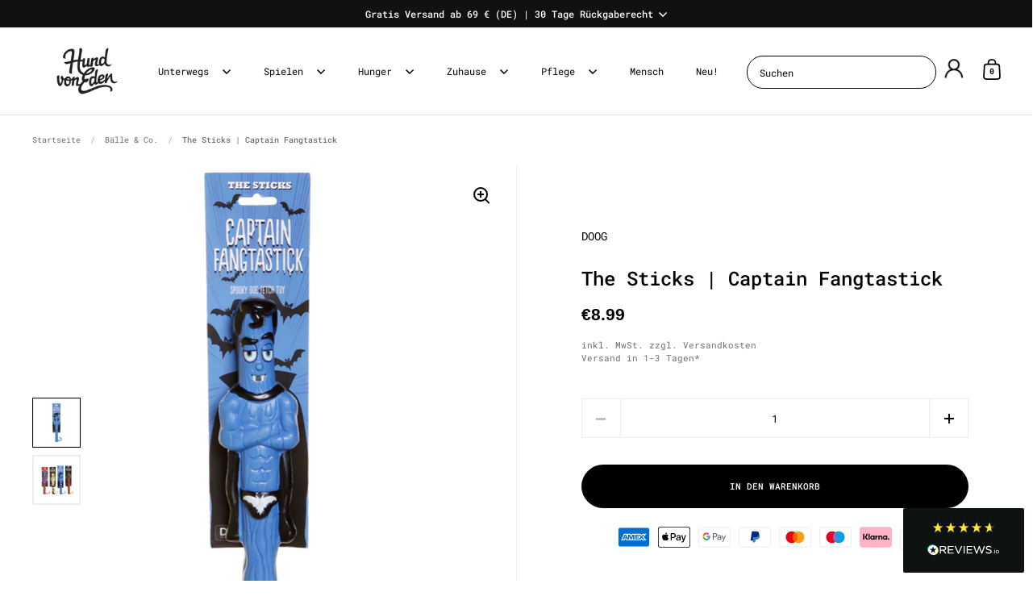

--- FILE ---
content_type: text/html; charset=utf-8
request_url: https://hundvoneden-store.de/collections/hundespielzeug-wurfspielzeug/products/the-barkers-family-captain-fangtastick
body_size: 48638
content:















<!doctype html><html class="no-js" lang="de" dir="ltr">
<head>





  
  <!-- Google tag (gtag.js) -->
  <script async src="https://www.googletagmanager.com/gtag/js?id=AW-1011527889"></script>
  <script>
    window.dataLayer = window.dataLayer || [];
    function gtag(){dataLayer.push(arguments);}
    gtag('js', new Date());
    gtag('config', 'AW-1011527889');
  </script>
  <!-- Event snippet for Kauf conversion page -->
  <script>
    gtag('event', 'conversion', {
        'send_to': 'AW-1011527889/AkUrCPflmwgQ0eGq4gM',
        'value': 1.0,
        'currency': 'EUR',
        'transaction_id': ''
    });
  </script>
      
  <meta charset="utf-8">
  <link rel="apple-touch-icon" sizes="180x180" href="https://cdn.shopify.com/s/files/1/0909/5704/files/apple-touch-icon.png?v=1768740148">
  <meta name="seobility" content="78f3cbff7b2d708c8ccd7a9e4e26e04a">
  <meta name="viewport" content="width=device-width, initial-scale=1.0, height=device-height, minimum-scale=1.0">
  <meta http-equiv="X-UA-Compatible" content="IE=edge"> 
  <style>.site-nav.style--sidebar {display: none;}</style><link rel="shortcut icon" href="//hundvoneden-store.de/cdn/shop/files/hundvoneden-favicon.jpg?crop=center&height=32&v=1674391289&width=32" type="image/png" /><title>The Sticks | Captain Fangtastick
  
  

  
  
</title><meta name="description" content="Captain Fangtastick - ein Mitglied der Barker Family Halloween-Edition - Wurfspielzeug in Form eines Holzstöckchen. aus recycelten Materialien schwimmfähig die Augen leuchten im Dunkeln splittert nicht mit Seilhandschlaufe ca. 26 cm lang &amp;amp; Ø 2,5 cm">

<meta property="og:site_name" content="Hund von Eden">
<meta property="og:url" content="https://hundvoneden-store.de/products/the-barkers-family-captain-fangtastick">
<meta property="og:title" content="The Sticks | Captain Fangtastick">
<meta property="og:type" content="product">
<meta property="og:description" content="Captain Fangtastick - ein Mitglied der Barker Family Halloween-Edition - Wurfspielzeug in Form eines Holzstöckchen. aus recycelten Materialien schwimmfähig die Augen leuchten im Dunkeln splittert nicht mit Seilhandschlaufe ca. 26 cm lang &amp;amp; Ø 2,5 cm"><meta property="og:image" content="http://hundvoneden-store.de/cdn/shop/products/vorlage-1000x1000._fangtastick.png?v=1545366607">
  <meta property="og:image:secure_url" content="https://hundvoneden-store.de/cdn/shop/products/vorlage-1000x1000._fangtastick.png?v=1545366607">
  <meta property="og:image:width" content="1000">
  <meta property="og:image:height" content="1000"><meta property="og:price:amount" content="8.99">
  <meta property="og:price:currency" content="EUR"><meta name="twitter:card" content="summary_large_image">
<meta name="twitter:title" content="The Sticks | Captain Fangtastick">
<meta name="twitter:description" content="Captain Fangtastick - ein Mitglied der Barker Family Halloween-Edition - Wurfspielzeug in Form eines Holzstöckchen. aus recycelten Materialien schwimmfähig die Augen leuchten im Dunkeln splittert nicht mit Seilhandschlaufe ca. 26 cm lang &amp;amp; Ø 2,5 cm"><script type="application/ld+json">
  [
    {
      "@context": "https://schema.org",
      "@type": "WebSite",
      "name": "Hund von Eden",
      "url": "https:\/\/hundvoneden-store.de"
    },
    {
      "@context": "https://schema.org",
      "@type": "Organization",
      "name": "Hund von Eden",
      "url": "https:\/\/hundvoneden-store.de"
    }
  ]
</script>

<script type="application/ld+json">
{
  "@context": "https://schema.org",
  "@type": "BreadcrumbList",
  "itemListElement": [
    {
      "@type": "ListItem",
      "position": 1,
      "name": "Startseite",
      "item": "https://hundvoneden-store.de"
    },{
        "@type": "ListItem",
        "position": 2,
        "name": "The Sticks | Captain Fangtastick",
        "item": "https://hundvoneden-store.de/products/the-barkers-family-captain-fangtastick"
      }]
}
</script><script type="application/ld+json">
  {
    "@context": "https://schema.org",
    "@type": "Product",
    "name": "The Sticks | Captain Fangtastick",
    "url": "https:\/\/hundvoneden-store.de\/products\/the-barkers-family-captain-fangtastick",
    "offers": [{
          "@type": "Offer","gtin12": 856623006123,"availability": "https://schema.org/InStock",
          "price": 8.99,
          "priceCurrency": "EUR",
          "url": "https:\/\/hundvoneden-store.de\/products\/the-barkers-family-captain-fangtastick?variant=31467142659"
        }
],
    "brand": {
      "@type": "Brand",
      "name": "DOOG"
    },
    "description": "Captain Fangtastick - ein Mitglied der Barker Family Halloween-Edition - Wurfspielzeug in Form eines Holzstöckchen.\n\n\naus recycelten Materialien\nschwimmfähig\ndie Augen leuchten im Dunkeln\nsplittert nicht\nmit Seilhandschlaufe\nca. 26 cm lang \u0026amp; Ø 2,5 cm\n",
    "category": "Wurfspielzeug","image": {
      "@type": "ImageObject",
      "url": "https:\/\/hundvoneden-store.de\/cdn\/shop\/products\/vorlage-1000x1000._fangtastick.png?v=1545366607",
      "image": "https:\/\/hundvoneden-store.de\/cdn\/shop\/products\/vorlage-1000x1000._fangtastick.png?v=1545366607",
      "name": "DOOG The Sticks | Captain Fangtastick Wurfspielzeug",
      "width": "1000",
      "height": "1000"
    }
  }
  </script><link rel="canonical" href="https://hundvoneden-store.de/products/the-barkers-family-captain-fangtastick">
  <link rel="preconnect" href="https://cdn.shopify.com"><link rel="preconnect" href="https://fonts.shopifycdn.com" crossorigin><link href="//hundvoneden-store.de/cdn/shop/t/61/assets/theme.css?v=14136480251005275411755189989" as="style" rel="preload"><link href="//hundvoneden-store.de/cdn/shop/t/61/assets/section-header.css?v=13027604142702120091760025506" as="style" rel="preload"><link href="//hundvoneden-store.de/cdn/shop/t/61/assets/component-slider.css?v=8095672625576475451755189989" as="style" rel="preload"><link href="//hundvoneden-store.de/cdn/shop/t/61/assets/component-product-item.css?v=67732829052295125411755189989" as="style" rel="preload"><link href="//hundvoneden-store.de/cdn/shop/t/61/assets/section-main-product.css?v=51935693989268714131768476174" as="style" rel="preload"><link rel="preload" as="image" href="//hundvoneden-store.de/cdn/shop/products/vorlage-1000x1000._fangtastick.png?v=1545366607&width=480" imagesrcset="//hundvoneden-store.de/cdn/shop/products/vorlage-1000x1000._fangtastick.png?v=1545366607&width=240 240w,//hundvoneden-store.de/cdn/shop/products/vorlage-1000x1000._fangtastick.png?v=1545366607&width=360 360w,//hundvoneden-store.de/cdn/shop/products/vorlage-1000x1000._fangtastick.png?v=1545366607&width=420 420w,//hundvoneden-store.de/cdn/shop/products/vorlage-1000x1000._fangtastick.png?v=1545366607&width=480 480w,//hundvoneden-store.de/cdn/shop/products/vorlage-1000x1000._fangtastick.png?v=1545366607&width=640 640w,//hundvoneden-store.de/cdn/shop/products/vorlage-1000x1000._fangtastick.png?v=1545366607&width=840 840w" imagesizes="(max-width: 1024px) and (orientation: portrait) 100vw, (max-width: 768px) 100vw, 50vw"><link rel="preload" href="//hundvoneden-store.de/cdn/fonts/roboto_mono/robotomono_n4.9d1649e14a644ef48a2262609c784a79a5c2c87d.woff2" as="font" type="font/woff2" crossorigin><link rel="preload" href="//hundvoneden-store.de/cdn/fonts/roboto_mono/robotomono_n4.9d1649e14a644ef48a2262609c784a79a5c2c87d.woff2" as="font" type="font/woff2" crossorigin><style>



@font-face {
  font-family: "Roboto Mono";
  font-weight: 400;
  font-style: normal;
  font-display: swap;
  src: url("//hundvoneden-store.de/cdn/fonts/roboto_mono/robotomono_n4.9d1649e14a644ef48a2262609c784a79a5c2c87d.woff2") format("woff2"),
       url("//hundvoneden-store.de/cdn/fonts/roboto_mono/robotomono_n4.1f5c294b54ad5b669e758778fae486a733405684.woff") format("woff");
}
@font-face {
  font-family: "Roboto Mono";
  font-weight: 400;
  font-style: normal;
  font-display: swap;
  src: url("//hundvoneden-store.de/cdn/fonts/roboto_mono/robotomono_n4.9d1649e14a644ef48a2262609c784a79a5c2c87d.woff2") format("woff2"),
       url("//hundvoneden-store.de/cdn/fonts/roboto_mono/robotomono_n4.1f5c294b54ad5b669e758778fae486a733405684.woff") format("woff");
}
@font-face {
  font-family: "Roboto Mono";
  font-weight: 500;
  font-style: normal;
  font-display: swap;
  src: url("//hundvoneden-store.de/cdn/fonts/roboto_mono/robotomono_n5.29a963c13062654edff960e0fc0769528bdca7e5.woff2") format("woff2"),
       url("//hundvoneden-store.de/cdn/fonts/roboto_mono/robotomono_n5.ba11b9a58fc32158ddb2acccd36cc62c012f4109.woff") format("woff");
}
@font-face {
  font-family: "Roboto Mono";
  font-weight: 400;
  font-style: italic;
  font-display: swap;
  src: url("//hundvoneden-store.de/cdn/fonts/roboto_mono/robotomono_i4.a25644e8b45c7298fd88b9667c242570c38bd16b.woff2") format("woff2"),
       url("//hundvoneden-store.de/cdn/fonts/roboto_mono/robotomono_i4.32d315c9534af1c57f14ef0f7fed2771f356b3d5.woff") format("woff");
}
</style>
<style>

  :root {

    /* Main color scheme */

    --main-text: #000000;
    --main-text-hover: rgba(0, 0, 0, 0.82);
    --main-text-foreground: #fff;
    
    --main-background: #ffffff;
    --main-background-secondary: rgba(0, 0, 0, 0.18);
    --main-background-third: rgba(0, 0, 0, 0.03);
    --main-borders: rgba(0, 0, 0, 0.08);
    --grid-borders: rgba(0, 0, 0, 0.05);

    /* Header & sidebars color scheme */
    
    --header-text: #000000;
    --header-text-foreground: #fff;
    
    --header-background: #ffffff;
    --header-background-secondary: rgba(0, 0, 0, 0.18);
    --header-borders: rgba(0, 0, 0, 0.08);
    --header-grid-borders: rgba(0, 0, 0, 0.1);--cart-image-border: 1px solid #f1f1f1;/* Footer color scheme */

    --footer-text: ;
    --footer-text-foreground: #fff;
    
    --footer-background: ;
    --footer-background-secondary: ;
    --footer-borders: ;

    --grid-image-padding: 0%;
    --grid-image-background: rgba(0,0,0,0);

    /* Buttons radius */

    --buttons-radius: 30px;

    /* Font variables */

    --font-stack-headings: "Roboto Mono", monospace;
    --font-weight-headings: 400;
    --font-style-headings: normal;

    --font-stack-body: "Roboto Mono", monospace;
    --font-weight-body: 400;--font-weight-body-bold: 500;--font-style-body: normal;

    --base-headings-size: 60;
    --base-headings-line: 1.1;
    --base-body-size: 14;
    --base-body-line: 1.6;

  }

  select, .regular-select-cover, .facets__disclosure:after {
    background-image: url("data:image/svg+xml,%0A%3Csvg width='14' height='9' viewBox='0 0 14 9' fill='none' xmlns='http://www.w3.org/2000/svg'%3E%3Cpath d='M8.42815 7.47604L7.01394 8.89025L0.528658 2.40497L1.94287 0.990753L8.42815 7.47604Z' fill='rgb(0, 0, 0)'/%3E%3Cpath d='M6.98591 8.89025L5.5717 7.47604L12.057 0.990755L13.4712 2.40497L6.98591 8.89025Z' fill='rgb(0, 0, 0)'/%3E%3C/svg%3E%0A");
  }</style><link href="//hundvoneden-store.de/cdn/shop/t/61/assets/theme.css?v=14136480251005275411755189989" rel="stylesheet" type="text/css" media="all" />
	<link rel="preload" as="style" href="//hundvoneden-store.de/cdn/shop/t/61/assets/styles.css?v=170713774823003028071755189989">
	<link href="//hundvoneden-store.de/cdn/shop/t/61/assets/styles.css?v=170713774823003028071755189989" rel="stylesheet" type="text/css" media="all" />
  
  <script>window.performance && window.performance.mark && window.performance.mark('shopify.content_for_header.start');</script><meta name="google-site-verification" content="-SWuquzWyy3sxlnkCSAAvQweaNk5viXCvNre2DUMs48">
<meta name="facebook-domain-verification" content="s291whvtxtu1dpaxufx0s79o2vldw8">
<meta id="shopify-digital-wallet" name="shopify-digital-wallet" content="/9095704/digital_wallets/dialog">
<meta name="shopify-checkout-api-token" content="4e67d8ab8bc55f8033f38ec80afec070">
<meta id="in-context-paypal-metadata" data-shop-id="9095704" data-venmo-supported="false" data-environment="production" data-locale="de_DE" data-paypal-v4="true" data-currency="EUR">
<link rel="alternate" type="application/json+oembed" href="https://hundvoneden-store.de/products/the-barkers-family-captain-fangtastick.oembed">
<script async="async" src="/checkouts/internal/preloads.js?locale=de-DE"></script>
<link rel="preconnect" href="https://shop.app" crossorigin="anonymous">
<script async="async" src="https://shop.app/checkouts/internal/preloads.js?locale=de-DE&shop_id=9095704" crossorigin="anonymous"></script>
<script id="apple-pay-shop-capabilities" type="application/json">{"shopId":9095704,"countryCode":"DE","currencyCode":"EUR","merchantCapabilities":["supports3DS"],"merchantId":"gid:\/\/shopify\/Shop\/9095704","merchantName":"Hund von Eden","requiredBillingContactFields":["postalAddress","email"],"requiredShippingContactFields":["postalAddress","email"],"shippingType":"shipping","supportedNetworks":["visa","maestro","masterCard","amex"],"total":{"type":"pending","label":"Hund von Eden","amount":"1.00"},"shopifyPaymentsEnabled":true,"supportsSubscriptions":true}</script>
<script id="shopify-features" type="application/json">{"accessToken":"4e67d8ab8bc55f8033f38ec80afec070","betas":["rich-media-storefront-analytics"],"domain":"hundvoneden-store.de","predictiveSearch":true,"shopId":9095704,"locale":"de"}</script>
<script>var Shopify = Shopify || {};
Shopify.shop = "hund-von-eden-2.myshopify.com";
Shopify.locale = "de";
Shopify.currency = {"active":"EUR","rate":"1.0"};
Shopify.country = "DE";
Shopify.theme = {"name":"HvE-LIVE-SPLIT (03.01.2026)","id":180095090955,"schema_name":"Split","schema_version":"4.1.1","theme_store_id":null,"role":"main"};
Shopify.theme.handle = "null";
Shopify.theme.style = {"id":null,"handle":null};
Shopify.cdnHost = "hundvoneden-store.de/cdn";
Shopify.routes = Shopify.routes || {};
Shopify.routes.root = "/";</script>
<script type="module">!function(o){(o.Shopify=o.Shopify||{}).modules=!0}(window);</script>
<script>!function(o){function n(){var o=[];function n(){o.push(Array.prototype.slice.apply(arguments))}return n.q=o,n}var t=o.Shopify=o.Shopify||{};t.loadFeatures=n(),t.autoloadFeatures=n()}(window);</script>
<script>
  window.ShopifyPay = window.ShopifyPay || {};
  window.ShopifyPay.apiHost = "shop.app\/pay";
  window.ShopifyPay.redirectState = null;
</script>
<script id="shop-js-analytics" type="application/json">{"pageType":"product"}</script>
<script defer="defer" async type="module" src="//hundvoneden-store.de/cdn/shopifycloud/shop-js/modules/v2/client.init-shop-cart-sync_e98Ab_XN.de.esm.js"></script>
<script defer="defer" async type="module" src="//hundvoneden-store.de/cdn/shopifycloud/shop-js/modules/v2/chunk.common_Pcw9EP95.esm.js"></script>
<script defer="defer" async type="module" src="//hundvoneden-store.de/cdn/shopifycloud/shop-js/modules/v2/chunk.modal_CzmY4ZhL.esm.js"></script>
<script type="module">
  await import("//hundvoneden-store.de/cdn/shopifycloud/shop-js/modules/v2/client.init-shop-cart-sync_e98Ab_XN.de.esm.js");
await import("//hundvoneden-store.de/cdn/shopifycloud/shop-js/modules/v2/chunk.common_Pcw9EP95.esm.js");
await import("//hundvoneden-store.de/cdn/shopifycloud/shop-js/modules/v2/chunk.modal_CzmY4ZhL.esm.js");

  window.Shopify.SignInWithShop?.initShopCartSync?.({"fedCMEnabled":true,"windoidEnabled":true});

</script>
<script>
  window.Shopify = window.Shopify || {};
  if (!window.Shopify.featureAssets) window.Shopify.featureAssets = {};
  window.Shopify.featureAssets['shop-js'] = {"shop-cart-sync":["modules/v2/client.shop-cart-sync_DazCVyJ3.de.esm.js","modules/v2/chunk.common_Pcw9EP95.esm.js","modules/v2/chunk.modal_CzmY4ZhL.esm.js"],"init-fed-cm":["modules/v2/client.init-fed-cm_D0AulfmK.de.esm.js","modules/v2/chunk.common_Pcw9EP95.esm.js","modules/v2/chunk.modal_CzmY4ZhL.esm.js"],"shop-cash-offers":["modules/v2/client.shop-cash-offers_BISyWFEA.de.esm.js","modules/v2/chunk.common_Pcw9EP95.esm.js","modules/v2/chunk.modal_CzmY4ZhL.esm.js"],"shop-login-button":["modules/v2/client.shop-login-button_D_c1vx_E.de.esm.js","modules/v2/chunk.common_Pcw9EP95.esm.js","modules/v2/chunk.modal_CzmY4ZhL.esm.js"],"pay-button":["modules/v2/client.pay-button_CHADzJ4g.de.esm.js","modules/v2/chunk.common_Pcw9EP95.esm.js","modules/v2/chunk.modal_CzmY4ZhL.esm.js"],"shop-button":["modules/v2/client.shop-button_CQnD2U3v.de.esm.js","modules/v2/chunk.common_Pcw9EP95.esm.js","modules/v2/chunk.modal_CzmY4ZhL.esm.js"],"avatar":["modules/v2/client.avatar_BTnouDA3.de.esm.js"],"init-windoid":["modules/v2/client.init-windoid_CmA0-hrC.de.esm.js","modules/v2/chunk.common_Pcw9EP95.esm.js","modules/v2/chunk.modal_CzmY4ZhL.esm.js"],"init-shop-for-new-customer-accounts":["modules/v2/client.init-shop-for-new-customer-accounts_BCzC_Mib.de.esm.js","modules/v2/client.shop-login-button_D_c1vx_E.de.esm.js","modules/v2/chunk.common_Pcw9EP95.esm.js","modules/v2/chunk.modal_CzmY4ZhL.esm.js"],"init-shop-email-lookup-coordinator":["modules/v2/client.init-shop-email-lookup-coordinator_DYzOit4u.de.esm.js","modules/v2/chunk.common_Pcw9EP95.esm.js","modules/v2/chunk.modal_CzmY4ZhL.esm.js"],"init-shop-cart-sync":["modules/v2/client.init-shop-cart-sync_e98Ab_XN.de.esm.js","modules/v2/chunk.common_Pcw9EP95.esm.js","modules/v2/chunk.modal_CzmY4ZhL.esm.js"],"shop-toast-manager":["modules/v2/client.shop-toast-manager_Bc-1elH8.de.esm.js","modules/v2/chunk.common_Pcw9EP95.esm.js","modules/v2/chunk.modal_CzmY4ZhL.esm.js"],"init-customer-accounts":["modules/v2/client.init-customer-accounts_CqlRHmZs.de.esm.js","modules/v2/client.shop-login-button_D_c1vx_E.de.esm.js","modules/v2/chunk.common_Pcw9EP95.esm.js","modules/v2/chunk.modal_CzmY4ZhL.esm.js"],"init-customer-accounts-sign-up":["modules/v2/client.init-customer-accounts-sign-up_DZmBw6yB.de.esm.js","modules/v2/client.shop-login-button_D_c1vx_E.de.esm.js","modules/v2/chunk.common_Pcw9EP95.esm.js","modules/v2/chunk.modal_CzmY4ZhL.esm.js"],"shop-follow-button":["modules/v2/client.shop-follow-button_Cx-w7rSq.de.esm.js","modules/v2/chunk.common_Pcw9EP95.esm.js","modules/v2/chunk.modal_CzmY4ZhL.esm.js"],"checkout-modal":["modules/v2/client.checkout-modal_Djjmh8qM.de.esm.js","modules/v2/chunk.common_Pcw9EP95.esm.js","modules/v2/chunk.modal_CzmY4ZhL.esm.js"],"shop-login":["modules/v2/client.shop-login_DMZMgoZf.de.esm.js","modules/v2/chunk.common_Pcw9EP95.esm.js","modules/v2/chunk.modal_CzmY4ZhL.esm.js"],"lead-capture":["modules/v2/client.lead-capture_SqejaEd8.de.esm.js","modules/v2/chunk.common_Pcw9EP95.esm.js","modules/v2/chunk.modal_CzmY4ZhL.esm.js"],"payment-terms":["modules/v2/client.payment-terms_DUeEqFTJ.de.esm.js","modules/v2/chunk.common_Pcw9EP95.esm.js","modules/v2/chunk.modal_CzmY4ZhL.esm.js"]};
</script>
<script>(function() {
  var isLoaded = false;
  function asyncLoad() {
    if (isLoaded) return;
    isLoaded = true;
    var urls = ["https:\/\/widget.tagembed.com\/embed.min.js?shop=hund-von-eden-2.myshopify.com","https:\/\/static2.rapidsearch.dev\/resultpage.js?shop=hund-von-eden-2.myshopify.com","https:\/\/cdn.hextom.com\/js\/eventpromotionbar.js?shop=hund-von-eden-2.myshopify.com"];
    for (var i = 0; i < urls.length; i++) {
      var s = document.createElement('script');
      s.type = 'text/javascript';
      s.async = true;
      s.src = urls[i];
      var x = document.getElementsByTagName('script')[0];
      x.parentNode.insertBefore(s, x);
    }
  };
  if(window.attachEvent) {
    window.attachEvent('onload', asyncLoad);
  } else {
    window.addEventListener('load', asyncLoad, false);
  }
})();</script>
<script id="__st">var __st={"a":9095704,"offset":3600,"reqid":"b1c7ccce-6fed-4291-a25b-ae373ecfb3e4-1769267005","pageurl":"hundvoneden-store.de\/collections\/hundespielzeug-wurfspielzeug\/products\/the-barkers-family-captain-fangtastick","u":"54c1bc65f4f2","p":"product","rtyp":"product","rid":9055623043};</script>
<script>window.ShopifyPaypalV4VisibilityTracking = true;</script>
<script id="captcha-bootstrap">!function(){'use strict';const t='contact',e='account',n='new_comment',o=[[t,t],['blogs',n],['comments',n],[t,'customer']],c=[[e,'customer_login'],[e,'guest_login'],[e,'recover_customer_password'],[e,'create_customer']],r=t=>t.map((([t,e])=>`form[action*='/${t}']:not([data-nocaptcha='true']) input[name='form_type'][value='${e}']`)).join(','),a=t=>()=>t?[...document.querySelectorAll(t)].map((t=>t.form)):[];function s(){const t=[...o],e=r(t);return a(e)}const i='password',u='form_key',d=['recaptcha-v3-token','g-recaptcha-response','h-captcha-response',i],f=()=>{try{return window.sessionStorage}catch{return}},m='__shopify_v',_=t=>t.elements[u];function p(t,e,n=!1){try{const o=window.sessionStorage,c=JSON.parse(o.getItem(e)),{data:r}=function(t){const{data:e,action:n}=t;return t[m]||n?{data:e,action:n}:{data:t,action:n}}(c);for(const[e,n]of Object.entries(r))t.elements[e]&&(t.elements[e].value=n);n&&o.removeItem(e)}catch(o){console.error('form repopulation failed',{error:o})}}const l='form_type',E='cptcha';function T(t){t.dataset[E]=!0}const w=window,h=w.document,L='Shopify',v='ce_forms',y='captcha';let A=!1;((t,e)=>{const n=(g='f06e6c50-85a8-45c8-87d0-21a2b65856fe',I='https://cdn.shopify.com/shopifycloud/storefront-forms-hcaptcha/ce_storefront_forms_captcha_hcaptcha.v1.5.2.iife.js',D={infoText:'Durch hCaptcha geschützt',privacyText:'Datenschutz',termsText:'Allgemeine Geschäftsbedingungen'},(t,e,n)=>{const o=w[L][v],c=o.bindForm;if(c)return c(t,g,e,D).then(n);var r;o.q.push([[t,g,e,D],n]),r=I,A||(h.body.append(Object.assign(h.createElement('script'),{id:'captcha-provider',async:!0,src:r})),A=!0)});var g,I,D;w[L]=w[L]||{},w[L][v]=w[L][v]||{},w[L][v].q=[],w[L][y]=w[L][y]||{},w[L][y].protect=function(t,e){n(t,void 0,e),T(t)},Object.freeze(w[L][y]),function(t,e,n,w,h,L){const[v,y,A,g]=function(t,e,n){const i=e?o:[],u=t?c:[],d=[...i,...u],f=r(d),m=r(i),_=r(d.filter((([t,e])=>n.includes(e))));return[a(f),a(m),a(_),s()]}(w,h,L),I=t=>{const e=t.target;return e instanceof HTMLFormElement?e:e&&e.form},D=t=>v().includes(t);t.addEventListener('submit',(t=>{const e=I(t);if(!e)return;const n=D(e)&&!e.dataset.hcaptchaBound&&!e.dataset.recaptchaBound,o=_(e),c=g().includes(e)&&(!o||!o.value);(n||c)&&t.preventDefault(),c&&!n&&(function(t){try{if(!f())return;!function(t){const e=f();if(!e)return;const n=_(t);if(!n)return;const o=n.value;o&&e.removeItem(o)}(t);const e=Array.from(Array(32),(()=>Math.random().toString(36)[2])).join('');!function(t,e){_(t)||t.append(Object.assign(document.createElement('input'),{type:'hidden',name:u})),t.elements[u].value=e}(t,e),function(t,e){const n=f();if(!n)return;const o=[...t.querySelectorAll(`input[type='${i}']`)].map((({name:t})=>t)),c=[...d,...o],r={};for(const[a,s]of new FormData(t).entries())c.includes(a)||(r[a]=s);n.setItem(e,JSON.stringify({[m]:1,action:t.action,data:r}))}(t,e)}catch(e){console.error('failed to persist form',e)}}(e),e.submit())}));const S=(t,e)=>{t&&!t.dataset[E]&&(n(t,e.some((e=>e===t))),T(t))};for(const o of['focusin','change'])t.addEventListener(o,(t=>{const e=I(t);D(e)&&S(e,y())}));const B=e.get('form_key'),M=e.get(l),P=B&&M;t.addEventListener('DOMContentLoaded',(()=>{const t=y();if(P)for(const e of t)e.elements[l].value===M&&p(e,B);[...new Set([...A(),...v().filter((t=>'true'===t.dataset.shopifyCaptcha))])].forEach((e=>S(e,t)))}))}(h,new URLSearchParams(w.location.search),n,t,e,['guest_login'])})(!0,!0)}();</script>
<script integrity="sha256-4kQ18oKyAcykRKYeNunJcIwy7WH5gtpwJnB7kiuLZ1E=" data-source-attribution="shopify.loadfeatures" defer="defer" src="//hundvoneden-store.de/cdn/shopifycloud/storefront/assets/storefront/load_feature-a0a9edcb.js" crossorigin="anonymous"></script>
<script crossorigin="anonymous" defer="defer" src="//hundvoneden-store.de/cdn/shopifycloud/storefront/assets/shopify_pay/storefront-65b4c6d7.js?v=20250812"></script>
<script data-source-attribution="shopify.dynamic_checkout.dynamic.init">var Shopify=Shopify||{};Shopify.PaymentButton=Shopify.PaymentButton||{isStorefrontPortableWallets:!0,init:function(){window.Shopify.PaymentButton.init=function(){};var t=document.createElement("script");t.src="https://hundvoneden-store.de/cdn/shopifycloud/portable-wallets/latest/portable-wallets.de.js",t.type="module",document.head.appendChild(t)}};
</script>
<script data-source-attribution="shopify.dynamic_checkout.buyer_consent">
  function portableWalletsHideBuyerConsent(e){var t=document.getElementById("shopify-buyer-consent"),n=document.getElementById("shopify-subscription-policy-button");t&&n&&(t.classList.add("hidden"),t.setAttribute("aria-hidden","true"),n.removeEventListener("click",e))}function portableWalletsShowBuyerConsent(e){var t=document.getElementById("shopify-buyer-consent"),n=document.getElementById("shopify-subscription-policy-button");t&&n&&(t.classList.remove("hidden"),t.removeAttribute("aria-hidden"),n.addEventListener("click",e))}window.Shopify?.PaymentButton&&(window.Shopify.PaymentButton.hideBuyerConsent=portableWalletsHideBuyerConsent,window.Shopify.PaymentButton.showBuyerConsent=portableWalletsShowBuyerConsent);
</script>
<script data-source-attribution="shopify.dynamic_checkout.cart.bootstrap">document.addEventListener("DOMContentLoaded",(function(){function t(){return document.querySelector("shopify-accelerated-checkout-cart, shopify-accelerated-checkout")}if(t())Shopify.PaymentButton.init();else{new MutationObserver((function(e,n){t()&&(Shopify.PaymentButton.init(),n.disconnect())})).observe(document.body,{childList:!0,subtree:!0})}}));
</script>
<link id="shopify-accelerated-checkout-styles" rel="stylesheet" media="screen" href="https://hundvoneden-store.de/cdn/shopifycloud/portable-wallets/latest/accelerated-checkout-backwards-compat.css" crossorigin="anonymous">
<style id="shopify-accelerated-checkout-cart">
        #shopify-buyer-consent {
  margin-top: 1em;
  display: inline-block;
  width: 100%;
}

#shopify-buyer-consent.hidden {
  display: none;
}

#shopify-subscription-policy-button {
  background: none;
  border: none;
  padding: 0;
  text-decoration: underline;
  font-size: inherit;
  cursor: pointer;
}

#shopify-subscription-policy-button::before {
  box-shadow: none;
}

      </style>

<script>window.performance && window.performance.mark && window.performance.mark('shopify.content_for_header.end');</script>
  <!-- "snippets/shogun-products.liquid" was not rendered, the associated app was uninstalled -->

  <script>
    const rbi = [];
    const ribSetSize = (img) => {
      if ( img.offsetWidth / parseInt(img.dataset.ratio) < img.offsetHeight ) {
        img.setAttribute('sizes', `${Math.ceil(img.offsetHeight * parseInt(img.dataset.ratio))}px`);
      } else {
        img.setAttribute('sizes', `${Math.ceil(img.offsetWidth)}px`);
      }
    }
    function debounce(fn, wait) {
      let t;
      return (...args) => {
        clearTimeout(t);
        t = setTimeout(() => fn.apply(this, args), wait);
      };
    }
    window.KEYCODES = {
      TAB: 9,
      ESC: 27,
      DOWN: 40,
      RIGHT: 39,
      UP: 38,
      LEFT: 37,
      RETURN: 13
    };
    window.addEventListener('resize', debounce(()=>{
      for ( let img of rbi ) {
        ribSetSize(img);
      }
    }, 250));
  </script>
  <script>
    const ProductHeaderHelper = productSelector => {
      const originalHeader = document.querySelector(`${productSelector} .product-header`);
      let duplicateHeader = document.createElement('div');
      duplicateHeader.classList = 'product-header product-header--mobile';
      duplicateHeader.innerHTML = document.querySelector(`${productSelector} product-header`).innerHTML;
      duplicateHeader.querySelector('.price-reviews').id = "";
      document.querySelector(`${productSelector}`).prepend(duplicateHeader);
      const headerObserver = new MutationObserver(mutations=>{
        for ( const mutation of mutations ) {
          duplicateHeader.innerHTML = originalHeader.innerHTML;
        }
      });
      headerObserver.observe(originalHeader,{ attributes: false, childList: true, subtree: true })
    }
  </script><noscript>
    <link rel="stylesheet" href="//hundvoneden-store.de/cdn/shop/t/61/assets/theme-noscript.css?v=78259120545182003951755189989">
  </noscript>
  <script src="//hundvoneden-store.de/cdn/shop/t/61/assets/component-video-background.js?v=144337521800850417181755189989" defer></script>
  <script type="text/javascript">
(function() {
    window.sib = {
        equeue: [],
        client_key: "77c36j0zvqs9g4sdpy3i3e9o"
    };
    /* OPTIONAL: email for identify request*/
    // window.sib.email_id = 'example@domain.com';
    window.sendinblue = {};
    for (var j = ['track', 'identify', 'trackLink', 'page'], i = 0; i < j.length; i++) {
    (function(k) {
        window.sendinblue[k] = function() {
            var arg = Array.prototype.slice.call(arguments);
            (window.sib[k] || function() {
                    var t = {};
                    t[k] = arg;
                    window.sib.equeue.push(t);
                })(arg[0], arg[1], arg[2], arg[3]);
            };
        })(j[i]);
    }
    var n = document.createElement("script"),
        i = document.getElementsByTagName("script")[0];
    n.type = "text/javascript", n.id = "sendinblue-js", n.async = !0, n.src = "https://sibautomation.com/sa.js?key=" + window.sib.client_key, i.parentNode.insertBefore(n, i), window.sendinblue.page();
})();
</script>

  <!-- "snippets/shogun-head.liquid" was not rendered, the associated app was uninstalled -->
  


  <script type="text/javascript">
    window.RapidSearchAdmin = false;
  </script>


<!-- BEGIN app block: shopify://apps/consentmo-gdpr/blocks/gdpr_cookie_consent/4fbe573f-a377-4fea-9801-3ee0858cae41 -->


<!-- END app block --><script src="https://cdn.shopify.com/extensions/019be9e8-7389-72d2-90ad-753cce315171/consentmo-gdpr-595/assets/consentmo_cookie_consent.js" type="text/javascript" defer="defer"></script>
<link href="https://monorail-edge.shopifysvc.com" rel="dns-prefetch">
<script>(function(){if ("sendBeacon" in navigator && "performance" in window) {try {var session_token_from_headers = performance.getEntriesByType('navigation')[0].serverTiming.find(x => x.name == '_s').description;} catch {var session_token_from_headers = undefined;}var session_cookie_matches = document.cookie.match(/_shopify_s=([^;]*)/);var session_token_from_cookie = session_cookie_matches && session_cookie_matches.length === 2 ? session_cookie_matches[1] : "";var session_token = session_token_from_headers || session_token_from_cookie || "";function handle_abandonment_event(e) {var entries = performance.getEntries().filter(function(entry) {return /monorail-edge.shopifysvc.com/.test(entry.name);});if (!window.abandonment_tracked && entries.length === 0) {window.abandonment_tracked = true;var currentMs = Date.now();var navigation_start = performance.timing.navigationStart;var payload = {shop_id: 9095704,url: window.location.href,navigation_start,duration: currentMs - navigation_start,session_token,page_type: "product"};window.navigator.sendBeacon("https://monorail-edge.shopifysvc.com/v1/produce", JSON.stringify({schema_id: "online_store_buyer_site_abandonment/1.1",payload: payload,metadata: {event_created_at_ms: currentMs,event_sent_at_ms: currentMs}}));}}window.addEventListener('pagehide', handle_abandonment_event);}}());</script>
<script id="web-pixels-manager-setup">(function e(e,d,r,n,o){if(void 0===o&&(o={}),!Boolean(null===(a=null===(i=window.Shopify)||void 0===i?void 0:i.analytics)||void 0===a?void 0:a.replayQueue)){var i,a;window.Shopify=window.Shopify||{};var t=window.Shopify;t.analytics=t.analytics||{};var s=t.analytics;s.replayQueue=[],s.publish=function(e,d,r){return s.replayQueue.push([e,d,r]),!0};try{self.performance.mark("wpm:start")}catch(e){}var l=function(){var e={modern:/Edge?\/(1{2}[4-9]|1[2-9]\d|[2-9]\d{2}|\d{4,})\.\d+(\.\d+|)|Firefox\/(1{2}[4-9]|1[2-9]\d|[2-9]\d{2}|\d{4,})\.\d+(\.\d+|)|Chrom(ium|e)\/(9{2}|\d{3,})\.\d+(\.\d+|)|(Maci|X1{2}).+ Version\/(15\.\d+|(1[6-9]|[2-9]\d|\d{3,})\.\d+)([,.]\d+|)( \(\w+\)|)( Mobile\/\w+|) Safari\/|Chrome.+OPR\/(9{2}|\d{3,})\.\d+\.\d+|(CPU[ +]OS|iPhone[ +]OS|CPU[ +]iPhone|CPU IPhone OS|CPU iPad OS)[ +]+(15[._]\d+|(1[6-9]|[2-9]\d|\d{3,})[._]\d+)([._]\d+|)|Android:?[ /-](13[3-9]|1[4-9]\d|[2-9]\d{2}|\d{4,})(\.\d+|)(\.\d+|)|Android.+Firefox\/(13[5-9]|1[4-9]\d|[2-9]\d{2}|\d{4,})\.\d+(\.\d+|)|Android.+Chrom(ium|e)\/(13[3-9]|1[4-9]\d|[2-9]\d{2}|\d{4,})\.\d+(\.\d+|)|SamsungBrowser\/([2-9]\d|\d{3,})\.\d+/,legacy:/Edge?\/(1[6-9]|[2-9]\d|\d{3,})\.\d+(\.\d+|)|Firefox\/(5[4-9]|[6-9]\d|\d{3,})\.\d+(\.\d+|)|Chrom(ium|e)\/(5[1-9]|[6-9]\d|\d{3,})\.\d+(\.\d+|)([\d.]+$|.*Safari\/(?![\d.]+ Edge\/[\d.]+$))|(Maci|X1{2}).+ Version\/(10\.\d+|(1[1-9]|[2-9]\d|\d{3,})\.\d+)([,.]\d+|)( \(\w+\)|)( Mobile\/\w+|) Safari\/|Chrome.+OPR\/(3[89]|[4-9]\d|\d{3,})\.\d+\.\d+|(CPU[ +]OS|iPhone[ +]OS|CPU[ +]iPhone|CPU IPhone OS|CPU iPad OS)[ +]+(10[._]\d+|(1[1-9]|[2-9]\d|\d{3,})[._]\d+)([._]\d+|)|Android:?[ /-](13[3-9]|1[4-9]\d|[2-9]\d{2}|\d{4,})(\.\d+|)(\.\d+|)|Mobile Safari.+OPR\/([89]\d|\d{3,})\.\d+\.\d+|Android.+Firefox\/(13[5-9]|1[4-9]\d|[2-9]\d{2}|\d{4,})\.\d+(\.\d+|)|Android.+Chrom(ium|e)\/(13[3-9]|1[4-9]\d|[2-9]\d{2}|\d{4,})\.\d+(\.\d+|)|Android.+(UC? ?Browser|UCWEB|U3)[ /]?(15\.([5-9]|\d{2,})|(1[6-9]|[2-9]\d|\d{3,})\.\d+)\.\d+|SamsungBrowser\/(5\.\d+|([6-9]|\d{2,})\.\d+)|Android.+MQ{2}Browser\/(14(\.(9|\d{2,})|)|(1[5-9]|[2-9]\d|\d{3,})(\.\d+|))(\.\d+|)|K[Aa][Ii]OS\/(3\.\d+|([4-9]|\d{2,})\.\d+)(\.\d+|)/},d=e.modern,r=e.legacy,n=navigator.userAgent;return n.match(d)?"modern":n.match(r)?"legacy":"unknown"}(),u="modern"===l?"modern":"legacy",c=(null!=n?n:{modern:"",legacy:""})[u],f=function(e){return[e.baseUrl,"/wpm","/b",e.hashVersion,"modern"===e.buildTarget?"m":"l",".js"].join("")}({baseUrl:d,hashVersion:r,buildTarget:u}),m=function(e){var d=e.version,r=e.bundleTarget,n=e.surface,o=e.pageUrl,i=e.monorailEndpoint;return{emit:function(e){var a=e.status,t=e.errorMsg,s=(new Date).getTime(),l=JSON.stringify({metadata:{event_sent_at_ms:s},events:[{schema_id:"web_pixels_manager_load/3.1",payload:{version:d,bundle_target:r,page_url:o,status:a,surface:n,error_msg:t},metadata:{event_created_at_ms:s}}]});if(!i)return console&&console.warn&&console.warn("[Web Pixels Manager] No Monorail endpoint provided, skipping logging."),!1;try{return self.navigator.sendBeacon.bind(self.navigator)(i,l)}catch(e){}var u=new XMLHttpRequest;try{return u.open("POST",i,!0),u.setRequestHeader("Content-Type","text/plain"),u.send(l),!0}catch(e){return console&&console.warn&&console.warn("[Web Pixels Manager] Got an unhandled error while logging to Monorail."),!1}}}}({version:r,bundleTarget:l,surface:e.surface,pageUrl:self.location.href,monorailEndpoint:e.monorailEndpoint});try{o.browserTarget=l,function(e){var d=e.src,r=e.async,n=void 0===r||r,o=e.onload,i=e.onerror,a=e.sri,t=e.scriptDataAttributes,s=void 0===t?{}:t,l=document.createElement("script"),u=document.querySelector("head"),c=document.querySelector("body");if(l.async=n,l.src=d,a&&(l.integrity=a,l.crossOrigin="anonymous"),s)for(var f in s)if(Object.prototype.hasOwnProperty.call(s,f))try{l.dataset[f]=s[f]}catch(e){}if(o&&l.addEventListener("load",o),i&&l.addEventListener("error",i),u)u.appendChild(l);else{if(!c)throw new Error("Did not find a head or body element to append the script");c.appendChild(l)}}({src:f,async:!0,onload:function(){if(!function(){var e,d;return Boolean(null===(d=null===(e=window.Shopify)||void 0===e?void 0:e.analytics)||void 0===d?void 0:d.initialized)}()){var d=window.webPixelsManager.init(e)||void 0;if(d){var r=window.Shopify.analytics;r.replayQueue.forEach((function(e){var r=e[0],n=e[1],o=e[2];d.publishCustomEvent(r,n,o)})),r.replayQueue=[],r.publish=d.publishCustomEvent,r.visitor=d.visitor,r.initialized=!0}}},onerror:function(){return m.emit({status:"failed",errorMsg:"".concat(f," has failed to load")})},sri:function(e){var d=/^sha384-[A-Za-z0-9+/=]+$/;return"string"==typeof e&&d.test(e)}(c)?c:"",scriptDataAttributes:o}),m.emit({status:"loading"})}catch(e){m.emit({status:"failed",errorMsg:(null==e?void 0:e.message)||"Unknown error"})}}})({shopId: 9095704,storefrontBaseUrl: "https://hundvoneden-store.de",extensionsBaseUrl: "https://extensions.shopifycdn.com/cdn/shopifycloud/web-pixels-manager",monorailEndpoint: "https://monorail-edge.shopifysvc.com/unstable/produce_batch",surface: "storefront-renderer",enabledBetaFlags: ["2dca8a86"],webPixelsConfigList: [{"id":"1818984715","configuration":"{\"storeId\":\"hund-von-eden-2.myshopify.com\"}","eventPayloadVersion":"v1","runtimeContext":"STRICT","scriptVersion":"e7ff4835c2df0be089f361b898b8b040","type":"APP","apiClientId":3440817,"privacyPurposes":["ANALYTICS"],"dataSharingAdjustments":{"protectedCustomerApprovalScopes":["read_customer_personal_data"]}},{"id":"1721008395","configuration":"{\"accountID\":\"3399\"}","eventPayloadVersion":"v1","runtimeContext":"STRICT","scriptVersion":"b6d5c164c7240717c36e822bed49df75","type":"APP","apiClientId":2713865,"privacyPurposes":["ANALYTICS","MARKETING","SALE_OF_DATA"],"dataSharingAdjustments":{"protectedCustomerApprovalScopes":["read_customer_personal_data"]}},{"id":"1022886155","configuration":"{\"config\":\"{\\\"google_tag_ids\\\":[\\\"G-86F8MFJR5D\\\",\\\"G-QWP81JT9FF\\\",\\\"GT-M6X9T3R\\\"],\\\"target_country\\\":\\\"DE\\\",\\\"gtag_events\\\":[{\\\"type\\\":\\\"search\\\",\\\"action_label\\\":[\\\"G-86F8MFJR5D\\\",\\\"AW-1011527889\\\/_E3uCNi09MIBENHhquID\\\",\\\"G-QWP81JT9FF\\\",\\\"AW-1011527889\\\"]},{\\\"type\\\":\\\"begin_checkout\\\",\\\"action_label\\\":[\\\"G-86F8MFJR5D\\\",\\\"AW-1011527889\\\/go2gCNW09MIBENHhquID\\\",\\\"G-QWP81JT9FF\\\",\\\"AW-1011527889\\\"]},{\\\"type\\\":\\\"view_item\\\",\\\"action_label\\\":[\\\"G-86F8MFJR5D\\\",\\\"AW-1011527889\\\/VA1sCM-09MIBENHhquID\\\",\\\"MC-PH33EJK7NT\\\",\\\"G-QWP81JT9FF\\\",\\\"AW-1011527889\\\"]},{\\\"type\\\":\\\"purchase\\\",\\\"action_label\\\":[\\\"G-86F8MFJR5D\\\",\\\"AW-1011527889\\\/HsbvCMy09MIBENHhquID\\\",\\\"MC-PH33EJK7NT\\\",\\\"AW-1011527889\\\/AkUrCPflmwgQ0eGq4gM\\\",\\\"G-QWP81JT9FF\\\",\\\"AW-1011527889\\\"]},{\\\"type\\\":\\\"page_view\\\",\\\"action_label\\\":[\\\"G-86F8MFJR5D\\\",\\\"AW-1011527889\\\/pqFCCMm09MIBENHhquID\\\",\\\"MC-PH33EJK7NT\\\",\\\"G-QWP81JT9FF\\\",\\\"AW-1011527889\\\"]},{\\\"type\\\":\\\"add_payment_info\\\",\\\"action_label\\\":[\\\"G-86F8MFJR5D\\\",\\\"AW-1011527889\\\/qs6kCNu09MIBENHhquID\\\",\\\"G-QWP81JT9FF\\\",\\\"AW-1011527889\\\"]},{\\\"type\\\":\\\"add_to_cart\\\",\\\"action_label\\\":[\\\"G-86F8MFJR5D\\\",\\\"AW-1011527889\\\/pMXfCNK09MIBENHhquID\\\",\\\"G-QWP81JT9FF\\\",\\\"AW-1011527889\\\"]}],\\\"enable_monitoring_mode\\\":false}\"}","eventPayloadVersion":"v1","runtimeContext":"OPEN","scriptVersion":"b2a88bafab3e21179ed38636efcd8a93","type":"APP","apiClientId":1780363,"privacyPurposes":[],"dataSharingAdjustments":{"protectedCustomerApprovalScopes":["read_customer_address","read_customer_email","read_customer_name","read_customer_personal_data","read_customer_phone"]}},{"id":"783352075","configuration":"{\"pixelCode\":\"CCQ4EFJC77U22DP35SRG\"}","eventPayloadVersion":"v1","runtimeContext":"STRICT","scriptVersion":"22e92c2ad45662f435e4801458fb78cc","type":"APP","apiClientId":4383523,"privacyPurposes":["ANALYTICS","MARKETING","SALE_OF_DATA"],"dataSharingAdjustments":{"protectedCustomerApprovalScopes":["read_customer_address","read_customer_email","read_customer_name","read_customer_personal_data","read_customer_phone"]}},{"id":"409239819","configuration":"{\"pixel_id\":\"615661858988785\",\"pixel_type\":\"facebook_pixel\",\"metaapp_system_user_token\":\"-\"}","eventPayloadVersion":"v1","runtimeContext":"OPEN","scriptVersion":"ca16bc87fe92b6042fbaa3acc2fbdaa6","type":"APP","apiClientId":2329312,"privacyPurposes":["ANALYTICS","MARKETING","SALE_OF_DATA"],"dataSharingAdjustments":{"protectedCustomerApprovalScopes":["read_customer_address","read_customer_email","read_customer_name","read_customer_personal_data","read_customer_phone"]}},{"id":"shopify-app-pixel","configuration":"{}","eventPayloadVersion":"v1","runtimeContext":"STRICT","scriptVersion":"0450","apiClientId":"shopify-pixel","type":"APP","privacyPurposes":["ANALYTICS","MARKETING"]},{"id":"shopify-custom-pixel","eventPayloadVersion":"v1","runtimeContext":"LAX","scriptVersion":"0450","apiClientId":"shopify-pixel","type":"CUSTOM","privacyPurposes":["ANALYTICS","MARKETING"]}],isMerchantRequest: false,initData: {"shop":{"name":"Hund von Eden","paymentSettings":{"currencyCode":"EUR"},"myshopifyDomain":"hund-von-eden-2.myshopify.com","countryCode":"DE","storefrontUrl":"https:\/\/hundvoneden-store.de"},"customer":null,"cart":null,"checkout":null,"productVariants":[{"price":{"amount":8.99,"currencyCode":"EUR"},"product":{"title":"The Sticks | Captain Fangtastick","vendor":"DOOG","id":"9055623043","untranslatedTitle":"The Sticks | Captain Fangtastick","url":"\/products\/the-barkers-family-captain-fangtastick","type":"Wurfspielzeug"},"id":"31467142659","image":{"src":"\/\/hundvoneden-store.de\/cdn\/shop\/products\/vorlage-1000x1000._fangtastick.png?v=1545366607"},"sku":"","title":"Default Title","untranslatedTitle":"Default Title"}],"purchasingCompany":null},},"https://hundvoneden-store.de/cdn","fcfee988w5aeb613cpc8e4bc33m6693e112",{"modern":"","legacy":""},{"shopId":"9095704","storefrontBaseUrl":"https:\/\/hundvoneden-store.de","extensionBaseUrl":"https:\/\/extensions.shopifycdn.com\/cdn\/shopifycloud\/web-pixels-manager","surface":"storefront-renderer","enabledBetaFlags":"[\"2dca8a86\"]","isMerchantRequest":"false","hashVersion":"fcfee988w5aeb613cpc8e4bc33m6693e112","publish":"custom","events":"[[\"page_viewed\",{}],[\"product_viewed\",{\"productVariant\":{\"price\":{\"amount\":8.99,\"currencyCode\":\"EUR\"},\"product\":{\"title\":\"The Sticks | Captain Fangtastick\",\"vendor\":\"DOOG\",\"id\":\"9055623043\",\"untranslatedTitle\":\"The Sticks | Captain Fangtastick\",\"url\":\"\/products\/the-barkers-family-captain-fangtastick\",\"type\":\"Wurfspielzeug\"},\"id\":\"31467142659\",\"image\":{\"src\":\"\/\/hundvoneden-store.de\/cdn\/shop\/products\/vorlage-1000x1000._fangtastick.png?v=1545366607\"},\"sku\":\"\",\"title\":\"Default Title\",\"untranslatedTitle\":\"Default Title\"}}]]"});</script><script>
  window.ShopifyAnalytics = window.ShopifyAnalytics || {};
  window.ShopifyAnalytics.meta = window.ShopifyAnalytics.meta || {};
  window.ShopifyAnalytics.meta.currency = 'EUR';
  var meta = {"product":{"id":9055623043,"gid":"gid:\/\/shopify\/Product\/9055623043","vendor":"DOOG","type":"Wurfspielzeug","handle":"the-barkers-family-captain-fangtastick","variants":[{"id":31467142659,"price":899,"name":"The Sticks | Captain Fangtastick","public_title":null,"sku":""}],"remote":false},"page":{"pageType":"product","resourceType":"product","resourceId":9055623043,"requestId":"b1c7ccce-6fed-4291-a25b-ae373ecfb3e4-1769267005"}};
  for (var attr in meta) {
    window.ShopifyAnalytics.meta[attr] = meta[attr];
  }
</script>
<script class="analytics">
  (function () {
    var customDocumentWrite = function(content) {
      var jquery = null;

      if (window.jQuery) {
        jquery = window.jQuery;
      } else if (window.Checkout && window.Checkout.$) {
        jquery = window.Checkout.$;
      }

      if (jquery) {
        jquery('body').append(content);
      }
    };

    var hasLoggedConversion = function(token) {
      if (token) {
        return document.cookie.indexOf('loggedConversion=' + token) !== -1;
      }
      return false;
    }

    var setCookieIfConversion = function(token) {
      if (token) {
        var twoMonthsFromNow = new Date(Date.now());
        twoMonthsFromNow.setMonth(twoMonthsFromNow.getMonth() + 2);

        document.cookie = 'loggedConversion=' + token + '; expires=' + twoMonthsFromNow;
      }
    }

    var trekkie = window.ShopifyAnalytics.lib = window.trekkie = window.trekkie || [];
    if (trekkie.integrations) {
      return;
    }
    trekkie.methods = [
      'identify',
      'page',
      'ready',
      'track',
      'trackForm',
      'trackLink'
    ];
    trekkie.factory = function(method) {
      return function() {
        var args = Array.prototype.slice.call(arguments);
        args.unshift(method);
        trekkie.push(args);
        return trekkie;
      };
    };
    for (var i = 0; i < trekkie.methods.length; i++) {
      var key = trekkie.methods[i];
      trekkie[key] = trekkie.factory(key);
    }
    trekkie.load = function(config) {
      trekkie.config = config || {};
      trekkie.config.initialDocumentCookie = document.cookie;
      var first = document.getElementsByTagName('script')[0];
      var script = document.createElement('script');
      script.type = 'text/javascript';
      script.onerror = function(e) {
        var scriptFallback = document.createElement('script');
        scriptFallback.type = 'text/javascript';
        scriptFallback.onerror = function(error) {
                var Monorail = {
      produce: function produce(monorailDomain, schemaId, payload) {
        var currentMs = new Date().getTime();
        var event = {
          schema_id: schemaId,
          payload: payload,
          metadata: {
            event_created_at_ms: currentMs,
            event_sent_at_ms: currentMs
          }
        };
        return Monorail.sendRequest("https://" + monorailDomain + "/v1/produce", JSON.stringify(event));
      },
      sendRequest: function sendRequest(endpointUrl, payload) {
        // Try the sendBeacon API
        if (window && window.navigator && typeof window.navigator.sendBeacon === 'function' && typeof window.Blob === 'function' && !Monorail.isIos12()) {
          var blobData = new window.Blob([payload], {
            type: 'text/plain'
          });

          if (window.navigator.sendBeacon(endpointUrl, blobData)) {
            return true;
          } // sendBeacon was not successful

        } // XHR beacon

        var xhr = new XMLHttpRequest();

        try {
          xhr.open('POST', endpointUrl);
          xhr.setRequestHeader('Content-Type', 'text/plain');
          xhr.send(payload);
        } catch (e) {
          console.log(e);
        }

        return false;
      },
      isIos12: function isIos12() {
        return window.navigator.userAgent.lastIndexOf('iPhone; CPU iPhone OS 12_') !== -1 || window.navigator.userAgent.lastIndexOf('iPad; CPU OS 12_') !== -1;
      }
    };
    Monorail.produce('monorail-edge.shopifysvc.com',
      'trekkie_storefront_load_errors/1.1',
      {shop_id: 9095704,
      theme_id: 180095090955,
      app_name: "storefront",
      context_url: window.location.href,
      source_url: "//hundvoneden-store.de/cdn/s/trekkie.storefront.8d95595f799fbf7e1d32231b9a28fd43b70c67d3.min.js"});

        };
        scriptFallback.async = true;
        scriptFallback.src = '//hundvoneden-store.de/cdn/s/trekkie.storefront.8d95595f799fbf7e1d32231b9a28fd43b70c67d3.min.js';
        first.parentNode.insertBefore(scriptFallback, first);
      };
      script.async = true;
      script.src = '//hundvoneden-store.de/cdn/s/trekkie.storefront.8d95595f799fbf7e1d32231b9a28fd43b70c67d3.min.js';
      first.parentNode.insertBefore(script, first);
    };
    trekkie.load(
      {"Trekkie":{"appName":"storefront","development":false,"defaultAttributes":{"shopId":9095704,"isMerchantRequest":null,"themeId":180095090955,"themeCityHash":"10030029676016103579","contentLanguage":"de","currency":"EUR","eventMetadataId":"3b31eba2-2f46-4eeb-8294-0096cc1be1d4"},"isServerSideCookieWritingEnabled":true,"monorailRegion":"shop_domain","enabledBetaFlags":["65f19447"]},"Session Attribution":{},"S2S":{"facebookCapiEnabled":true,"source":"trekkie-storefront-renderer","apiClientId":580111}}
    );

    var loaded = false;
    trekkie.ready(function() {
      if (loaded) return;
      loaded = true;

      window.ShopifyAnalytics.lib = window.trekkie;

      var originalDocumentWrite = document.write;
      document.write = customDocumentWrite;
      try { window.ShopifyAnalytics.merchantGoogleAnalytics.call(this); } catch(error) {};
      document.write = originalDocumentWrite;

      window.ShopifyAnalytics.lib.page(null,{"pageType":"product","resourceType":"product","resourceId":9055623043,"requestId":"b1c7ccce-6fed-4291-a25b-ae373ecfb3e4-1769267005","shopifyEmitted":true});

      var match = window.location.pathname.match(/checkouts\/(.+)\/(thank_you|post_purchase)/)
      var token = match? match[1]: undefined;
      if (!hasLoggedConversion(token)) {
        setCookieIfConversion(token);
        window.ShopifyAnalytics.lib.track("Viewed Product",{"currency":"EUR","variantId":31467142659,"productId":9055623043,"productGid":"gid:\/\/shopify\/Product\/9055623043","name":"The Sticks | Captain Fangtastick","price":"8.99","sku":"","brand":"DOOG","variant":null,"category":"Wurfspielzeug","nonInteraction":true,"remote":false},undefined,undefined,{"shopifyEmitted":true});
      window.ShopifyAnalytics.lib.track("monorail:\/\/trekkie_storefront_viewed_product\/1.1",{"currency":"EUR","variantId":31467142659,"productId":9055623043,"productGid":"gid:\/\/shopify\/Product\/9055623043","name":"The Sticks | Captain Fangtastick","price":"8.99","sku":"","brand":"DOOG","variant":null,"category":"Wurfspielzeug","nonInteraction":true,"remote":false,"referer":"https:\/\/hundvoneden-store.de\/collections\/hundespielzeug-wurfspielzeug\/products\/the-barkers-family-captain-fangtastick"});
      }
    });


        var eventsListenerScript = document.createElement('script');
        eventsListenerScript.async = true;
        eventsListenerScript.src = "//hundvoneden-store.de/cdn/shopifycloud/storefront/assets/shop_events_listener-3da45d37.js";
        document.getElementsByTagName('head')[0].appendChild(eventsListenerScript);

})();</script>
<script
  defer
  src="https://hundvoneden-store.de/cdn/shopifycloud/perf-kit/shopify-perf-kit-3.0.4.min.js"
  data-application="storefront-renderer"
  data-shop-id="9095704"
  data-render-region="gcp-us-east1"
  data-page-type="product"
  data-theme-instance-id="180095090955"
  data-theme-name="Split"
  data-theme-version="4.1.1"
  data-monorail-region="shop_domain"
  data-resource-timing-sampling-rate="10"
  data-shs="true"
  data-shs-beacon="true"
  data-shs-export-with-fetch="true"
  data-shs-logs-sample-rate="1"
  data-shs-beacon-endpoint="https://hundvoneden-store.de/api/collect"
></script>
</head>
<body id="the-sticks-captain-fangtastick" class="no-touchevents
   
  template-product template-product
   quick-buy-disabled 
  
">
  
  <a href="#main" class="visually-hidden skip-to-content">Zum Inhalt springen</a>
  <script>
    window.fixVhByVars = function(){
      let headerHeight = 0;
      document.querySelectorAll('.shopify-section-group-header-group').forEach(elm=>{
        headerHeight += elm.offsetHeight;
      });
      document.documentElement.style.setProperty('--window-height', `${1 + document.documentElement.clientHeight - headerHeight}px`);
    }
    window.addEventListener('resize', debounce(fixVhByVars, 200));
  </script><!-- BEGIN sections: header-group -->
<div id="shopify-section-sections--25169178001675__announcement" class="shopify-section shopify-section-group-header-group mount-announcement-bar"><link href="//hundvoneden-store.de/cdn/shop/t/61/assets/section-announcement-bar.css?v=5318004912322744021755189989" rel="stylesheet" type="text/css" media="all" />
<script src="//hundvoneden-store.de/cdn/shop/t/61/assets/section-announcement-bar.js?v=123650352326433034491755189989" defer></script><announcement-bar style="display:block" data-js-inert id="announcement-sections--25169178001675__announcement" class="box__banner style--bar"><a class="slide_announcement" href="#" style="opacity:0;">
      
        <div class="content ">
          Rücksendung? Ganz einfach!
          <span class="icon top_icon">
            <svg width="11" height="7" viewBox="0 0 11 7" fill="none" xmlns="http://www.w3.org/2000/svg">
              <path fill-rule="evenodd" clip-rule="evenodd" d="M5.06067 4L1.06066 0L0 1.06066L4 5.06067L5.06066 6.12132L6.12132 5.06066L10.1213 1.06067L9.06066 8.79169e-06L5.06067 4Z" fill="black"></path>
            </svg>
          </span>
        </div>
      
    
      
        <div class="content ">
          Gratis Versand ab 69 € (DE)  | 30 Tage Rückgaberecht
          <span class="icon top_icon">
            <svg width="11" height="7" viewBox="0 0 11 7" fill="none" xmlns="http://www.w3.org/2000/svg">
              <path fill-rule="evenodd" clip-rule="evenodd" d="M5.06067 4L1.06066 0L0 1.06066L4 5.06067L5.06066 6.12132L6.12132 5.06066L10.1213 1.06067L9.06066 8.79169e-06L5.06067 4Z" fill="black"></path>
            </svg>
          </span>
        </div>
      
    
      
        <div class="content ">
          Hast du Fragen? Sag hallo!
          <span class="icon top_icon">
            <svg width="11" height="7" viewBox="0 0 11 7" fill="none" xmlns="http://www.w3.org/2000/svg">
              <path fill-rule="evenodd" clip-rule="evenodd" d="M5.06067 4L1.06066 0L0 1.06066L4 5.06067L5.06066 6.12132L6.12132 5.06066L10.1213 1.06067L9.06066 8.79169e-06L5.06067 4Z" fill="black"></path>
            </svg>
          </span>
        </div>
      
    
      
    
      
    
      
    
</a></announcement-bar>

  <!-- The Modal -->
  <div id="myModal" class="modal">
    <!-- Modal content -->
    <div class="modal-content">
      <div class="modal-header">
        <span>schließen</span>
        <span aria-hidden="true" id="top_close" class="exit top_bar_exit"><svg version="1.1" class="svg close" xmlns="//www.w3.org  /2000/svg" xmlns:xlink="//www.w3.org  /1999/xlink" x="0px" y="0px" width="45px" height="45px" viewBox="0 0 60 60" enable-background="new 0 0 60 60" xml:space="preserve"><polygon points="38.936,23.561 36.814,21.439 30.562,27.691 24.311,21.439 22.189,23.561 28.441,29.812   22.189,36.064 24.311,38.186 30.562,31.934 36.814,38.186 38.936,36.064 32.684,29.812 "/></svg></span>
      </div>
      <div class="modal-body">
        
          
        
          
        
          
        
          
            <div class="body_content">
              <div class="modal_title"><p><strong>Rückgabe - ganz einfach!</strong></p></div>
              <div class="modal_des"><p>Es ist okay, wenn du deine Meinung änderst. Deshalb hast du 30 Tage Zeit für die Rücksendung. Die Rücksendung kostet dich nur 3,00 € als versichertes Paket mit DHL.</p></div>
              <div class="modal_des"><p><a href="/pages/retoure" title="Rückgabe"><strong>ALLE INFOS ZUR RÜCKGABE<br/></strong></a><a href="https://hundvoneden.returnsportal.online/v3" target="_blank" title="https://hundvoneden.returnsportal.online/v3"><strong>DEINE RÜCKSENDUNG HIER ANMELDEN</strong></a></p></div>
            </div>
          
        
          
            <div class="body_content">
              <div class="modal_title"><p><strong>Kostenloser Versand ab 69 € Bestellwert</strong></p></div>
              <div class="modal_des"><p>Ab einem Bestellwert von 69 € ist der Versand innerhalb Deutschlands KOSTENLOS! </p><p>Weitere Infos findest du unter Versand & Lieferung.</p></div>
              <div class="modal_des"><p><a href="/pages/zahlung-und-versand" title="Zahlung & Versand"><strong>MEHR ERFAHREN</strong></a></p></div>
            </div>
          
        
          
            <div class="body_content">
              <div class="modal_title"><p><strong>Hast du Fragen oder benötigst du eine Beratung?</strong></p></div>
              <div class="modal_des"><p>Hast du Fragen zu deiner Bestellung oder benötigst du eine Beratung vor dem Kauf? Wir helfen dir gern!</p></div>
              <div class="modal_des"><p><a href="/pages/kontakt" title="Kontakt"><strong>KONTAKT</strong></a><br/><a href="/pages/hilfe" title="Hilfe"><strong>HILFE/FAQs</strong></a></p></div>
            </div>
          
        
      </div>
      <div class="modal-footer"></div>
    </div>
  </div>

  <script>
    window.fixVhByVars();
  </script>

  <style data-shopify>
#announcement-sections--25169178001675__announcement .announcement-bar, #announcement-sections--25169178001675__announcement a {
        color: #ffffff;
      }
      #announcement-sections--25169178001675__announcement svg * {
        fill: #ffffff !important;
      }#announcement-sections--25169178001675__announcement, #announcement-sections--25169178001675__announcement .announcement-bar__content-nav {
        background: #111111;
      }</style>
<style>
  /* The Modal (background) */
  .modal {
    display: none;
    position: absoulute !important; /* Stay in place */
    z-index: 9999; /* Sit on top */
    /*padding-top: 100px;  Location of the box */
    left: 0;
    top: 0;
    width: 100%; /* Full width */
    height: 100%; /* Full height */
    overflow: auto; /* Enable scroll if needed */
    background-color: rgb(0, 0, 0); /* Fallback color */
    background-color: rgba(0, 0, 0, 0.4); /* Black w/ opacity */
  }

  /* Modal Content */
  .modal-content {
    position: absolute;
    z-index: 999999;
    top: 0;
    background-color: #fefefe;
    margin: auto;
    padding: 0;
    width: 100%;
    border-bottom: 1px solid #ebebeb;
    -webkit-animation-name: animatetop;
    -webkit-animation-duration: 0.4s;
    animation-name: animatetop;
    animation-duration: 0.4s;
  }
  .body_content h4 > * {
    font-weight: bold;
  }
  .modal-body * {
    font-size: 94% !important;
  }
  .modal-body .modal_title * {
    font-size: 15px !important;
  }
  .modal_title p,
  .modal_title p > * {
    font-weight: 600;
    font-size: 20px;
  }
  .modal_des > * {
    font-size: 15px;
  }
  /* Add Animation */
  @-webkit-keyframes animatetop {
    from {
      top: -300px;
      opacity: 0;
    }
    to {
      top: 0;
      opacity: 1;
    }
  }

  @keyframes animatetop {
    from {
      top: -300px;
      opacity: 0;
    }
    to {
      top: 0;
      opacity: 1;
    }
  }

  /* The Close Button */
  .close {
    color: white;
    float: right;
    font-size: 28px;
    font-weight: bold;
  }

  .close:hover,
  .close:focus {
    color: #000;
    text-decoration: none;
    cursor: pointer;
  }

  .modal-header {
    padding: 2px 16px;
    display: flex;
    align-items: center;
    justify-content: flex-end;
    background-color: white;
    color: black;
  }
  span.top_bar_exit svg.svg {
    height: 60px;
    width: 60px;
    border: 1px solid black !important;
    margin: 10px;
  }
  .modal-body {
    width: 75%;
    display: flex;
    justify-content: space-between;
    margin: 0 auto;
    padding: 30px 16px 50px;
    height: 100%;
    gap: 5%;
  }
  .body_content a {
    text-decoration: underline;
  }
  .modal-header span {
    font-weight: bold;
  }
  .modal-footer {
    padding: 2px 16px;
    background-color: white;
    color: black;
  }
  .body_content {
    width: 33%;
  }
  @media only screen and (max-width: 768px) {
    .modal-body {
      height: 100%;
      flex-wrap: wrap;
    }
    .modal-body {
      width: 80%;
    }
    .body_content {
      width: 100%;
    }
  }
</style>
<script>
  // Get the modal
  var modal = document.getElementById('myModal');

  // Get the button that opens the modal
  var btn = document.getElementById('announcement-sections--25169178001675__announcement');

  // Get the <span> element that closes the modal
  var span = document.getElementById('top_close');

  // When the user clicks the button, open the modal
  btn.onclick = function () {
    modal.style.display = 'block';
  };

  // When the user clicks on <span> (x), close the modal
  span.onclick = function () {
    modal.style.display = 'none';
  };

  // When the user clicks anywhere outside of the modal, close it
  window.onclick = function (event) {
    if (event.target == modal) {
      modal.style.display = 'none';
    }
  };
</script>

<script src="https://ajax.googleapis.com/ajax/libs/jquery/1.12.3/jquery.min.js"></script>
<script src="https://cdnjs.cloudflare.com/ajax/libs/slick-carousel/1.6.0/slick.min.js"></script>
<link href="https://cdnjs.cloudflare.com/ajax/libs/slick-carousel/1.6.0/slick.min.css" rel="stylesheet">
<script type="text/javascript">
  $(document).ready(function () {
    $('.slide_announcement').slick({
      infinite: true,
      adaptiveHeight: true,
      slidesToShow: 1,
      slidesToScroll: 1,
      arrows: false,
      autoplay: true,
      autoplaySpeed: 2500,
      dots: false,
      infinite: true,
      speed: 500,
      fade: true,
    });
    setTimeout(function () {
      $('.slide_announcement').css('opacity', 1);
    }, 1500);
  });
</script>


<style> #shopify-section-sections--25169178001675__announcement .box__banner.style--bar {font-weight: 500; font-size: 12px;} </style></div><div id="shopify-section-sections--25169178001675__header" class="shopify-section shopify-section-group-header-group mount-header"><link href="//hundvoneden-store.de/cdn/shop/t/61/assets/section-header.css?v=13027604142702120091760025506" rel="stylesheet" type="text/css" media="all" />

<main-header
  id="site-header"
  class="site-header desktop-view--classic "
  data-logo_height="68"
  data-sticky="sticky--scroll"
>
  <!-- logo -->

  <span class="logo"><a
        class="logo-img"
        href="/"
        style="height:var(--header-logo);display:flex;align-items:center"
      >
        <img
          src="//hundvoneden-store.de/cdn/shop/files/hund-von-eden-pos-logo_9e51d364-47ce-4b71-9b32-03f059ba46a0.jpg?v=1656849096"
          alt="Hund von Eden"
          style="max-height:68px"
          width="400"
          height="200"
        >
      </a></span>
<style>
  /* Default (static) values */:root {
      --header-logo: 68px;
    }
    @media screen and (max-width: 480px){
      :root {
        --header-logo: 30px;
      }
    }</style><!-- menu -->

  <div id="site-nav--desktop" class="site-nav style--classic"><div class="site-nav-container portable--hide">
        <nav class="primary-menu"><ul class="link-list">
  

  

  
    
    <li
      
        class="has-submenu"
        aria-controls="SiteNavLabel-unterwegs-classic"
        aria-expanded="false"
      
      id="menu-item-unterwegs"
    >
      <a class="menu-link " href="/collections/unterwegs-mit-hund">
        <span
          ><span class="underline-animation">Unterwegs</span></span
        > 
        
          <span class="icon"><svg width="11" height="7" viewBox="0 0 11 7" fill="none" xmlns="http://www.w3.org/2000/svg"><path fill-rule="evenodd" clip-rule="evenodd" d="M5.06067 4L1.06066 0L0 1.06066L4 5.06067L5.06066 6.12132L6.12132 5.06066L10.1213 1.06067L9.06066 8.79169e-06L5.06067 4Z" fill="black"/></svg></span>
        
      </a>

      
        
<!-- ✅ Mega-Menü -->
          <ul class="submenu mega-menu" id="SiteNavLabel-unterwegs-classic">
            <div class="mega-menu-holder"><div class="mega-menu-grid">
  <!-- Linke Spalte -->
  <div class="mega-menu-column left">
    <h4 class="heading">Neu & im Trend</h4>
    <ul class="menu-links">
      <li><a href="/collections/interaktives-hundespielzeug">Schnüffelspielzeug</a></li>
      <li><a href="/collections/trinkflaschen-fuer-hunde">Trinkflaschen</a></li>
      <li><a href="/collections/vegetarische-snacks-fuer-hunde">Veggie Snacks</a></li>
    </ul>

    <div class="mood-section">
      <a href="/collections/hundvoneden-premium-leckerlis">      <h5>NEU! Unsere Snacks!</h5>
      <img src="//hundvoneden-store.de/cdn/shop/files/hundvoneden-premium-snacks-mood.jpg?v=1754498174&width=400" alt="NEU! Unsere Snacks!"></a>
    </div>
  </div>

  <!-- Trennlinie -->
  <div class="divider"></div>

  <!-- Rechte Spalten: basierend auf link.links -->
<div class="mega-menu-column right">
  
  
  
  

  
    
    
      

      
        <div class="menu-columns">

        
      

      <div class="menu-group">
        <strong><a href="/collections/hundehalsband">Hundehalsbänder</a></strong>
      </div>

      
      
      

      


      
    
  
    
    
      

      

      <div class="menu-group">
        <strong><a href="/collections/hundeleinen">Hundeleinen</a></strong>
      </div>

      
      
      

      


      
    
  
    
    
      

      

      <div class="menu-group">
        <strong><a href="/collections/hundegeschirre">Hundegeschirre</a></strong>
      </div>

      
      
      

      


      
        </div>
        
        
      
    
  
    
    

      <div class="menu-columns">
        <div class="menu-group">
          <strong><a href="/collections/hundebekleidung">Hundebekleidung</a></strong>
          <ul class="submenu-list">
            
              <li><a href="/collections/hunderegenmantel">Hunderegenmäntel</a></li>
            
              <li><a href="/collections/hundewintermantel">Hundewintermäntel</a></li>
            
              <li><a href="/collections/hundepullover">Hundepullover</a></li>
            
              <li><a href="/collections/hundebademantel">Hundebademäntel</a></li>
            
              <li><a href="/collections/bandanas-fuer-hunde">Bandanas</a></li>
            
          </ul>
        </div>
      </div>
      
    
  
    
    
      

      
        <div class="menu-columns">

        
      

      <div class="menu-group">
        <strong><a href="/collections/hundedecken">Reisedecken</a></strong>
      </div>

      
      
      

      


      
    
  
    
    
      

      

      <div class="menu-group">
        <strong><a href="/collections/trinkflaschen-fuer-hunde">Trinkflaschen & Co.</a></strong>
      </div>

      
      
      

      


      
    
  
    
    
      

      

      <div class="menu-group">
        <strong><a href="/collections/sicherheit-fuer-hunde">Sicherheit</a></strong>
      </div>

      
      
      

      


      
        </div>
        
        
      
    
  
    
    
      

      
        <div class="menu-columns">

        
      

      <div class="menu-group">
        <strong><a href="/collections/palopa">Taschen & Co.</a></strong>
      </div>

      
      
      

      


      
        </div>
        
        
      
    
  
    
    

      <div class="menu-columns">
        <div class="menu-group">
          <strong><a href="#">Marken im Fokus</a></strong>
          <ul class="submenu-list">
            
              <li><a href="/collections/cloud7">Cloud7</a></li>
            
              <li><a href="/collections/buddys-dogwear">Buddys Dogwear</a></li>
            
              <li><a href="/collections/dog-with-a-mission">Dog with a Mission</a></li>
            
              <li><a href="/collections/palopa">Palopa</a></li>
            
              <li><a href="/collections/the-paws">The Paws</a></li>
            
              <li><a href="/collections/woolly-wolf">Woolly Wolf</a></li>
            
          </ul>
        </div>
      </div>
      
    
  
  <!-- 2 -->
</div>


</div>

<style>

.mega-menu-grid {
  width: 100%;
  max-width: none;
  display: flex;
  gap: 2rem;
  padding: 0 2rem;
}

.mega-menu-column.left {
  max-width: 200px;
}

.mood-section {
  margin-top: 1.5rem;
}
.mega-menu-column.left .heading {
    white-space: nowrap;
    font-size:14px;
}

.mood-section a h5 {
    font-weight: bold;
    font-size: 14px;
    white-space: nowrap;
}

.mega-menu-column.left .menu-links li {
    display: block;
}
.mega-menu-column.right {
  flex-wrap: nowrap;
  width: 100%;
  display: grid;
  grid-template-columns: repeat(5, 1fr); /* anpassen an tatsächliche Spaltenzahl */
  gap: 4rem;
}
.menu-columns {
  display: flex;
  flex-direction: column;
  gap: 2rem;
}
.divider {
  width: 1px;
  background: #ccc;
}

.menu-group strong {
  display: block;
  margin-bottom: 1rem;
  font-weight:bold
}

.submenu-list {
  margin-top: 0.5rem;
  padding-left: 0;
  list-style: none;
}
  
.mega-menu-column.right .submenu-list li {
  display:block;
  margin-bottom:8px;
} 
</style>
</div>
          </ul>
      
    </li>
  
    
    <li
      
        class="has-submenu"
        aria-controls="SiteNavLabel-spielen-classic"
        aria-expanded="false"
      
      id="menu-item-spielen"
    >
      <a class="menu-link " href="/collections/hundespielzeug">
        <span
          ><span class="underline-animation">Spielen</span></span
        > 
        
          <span class="icon"><svg width="11" height="7" viewBox="0 0 11 7" fill="none" xmlns="http://www.w3.org/2000/svg"><path fill-rule="evenodd" clip-rule="evenodd" d="M5.06067 4L1.06066 0L0 1.06066L4 5.06067L5.06066 6.12132L6.12132 5.06066L10.1213 1.06067L9.06066 8.79169e-06L5.06067 4Z" fill="black"/></svg></span>
        
      </a>

      
        
          <!-- 🔁 Normales Dropdown-Menü -->
          <ul class="submenu normal-menu" id="SiteNavLabel-spielen-classic">
            <div class="submenu-holder">
              
                <li
                  
                >
                  <a
                    class="menu-link "
                    href="/collections/hundespielzeug-stoff"
                  >
                    <span class="underline-animation"
                      ><span>Stoffspielzeug</span></span
                    >
                    
                  </a>

                  
                </li>
              
                <li
                  
                >
                  <a
                    class="menu-link "
                    href="/collections/interaktives-hundespielzeug"
                  >
                    <span class="underline-animation"
                      ><span>Beschäftigungsspielzeug</span></span
                    >
                    
                  </a>

                  
                </li>
              
                <li
                  
                >
                  <a
                    class="menu-link "
                    href="/collections/hundespielzeug-ohne-quietscher"
                  >
                    <span class="underline-animation"
                      ><span>Ohne Quietscher</span></span
                    >
                    
                  </a>

                  
                </li>
              
                <li
                  
                >
                  <a
                    class="menu-link "
                    href="/collections/leckmatte-antischlingnapf"
                  >
                    <span class="underline-animation"
                      ><span>Leckmatten &amp; Co.</span></span
                    >
                    
                  </a>

                  
                </li>
              
                <li
                  
                >
                  <a
                    class="menu-link "
                    href="/collections/tauspielzeug-lederspielzeug-hunde"
                  >
                    <span class="underline-animation"
                      ><span>Tau- &amp; Lederspielzeug</span></span
                    >
                    
                  </a>

                  
                </li>
              
                <li
                  
                >
                  <a
                    class="menu-link "
                    href="/collections/schwimmspielzeug"
                  >
                    <span class="underline-animation"
                      ><span>Wasserspielzeug</span></span
                    >
                    
                  </a>

                  
                </li>
              
            </div>
          </ul>
        
      
    </li>
  
    
    <li
      
        class="has-submenu"
        aria-controls="SiteNavLabel-hunger-classic"
        aria-expanded="false"
      
      id="menu-item-hunger"
    >
      <a class="menu-link " href="/collections/hundefutter-kauartikel">
        <span
          ><span class="underline-animation">Hunger</span></span
        > 
        
          <span class="icon"><svg width="11" height="7" viewBox="0 0 11 7" fill="none" xmlns="http://www.w3.org/2000/svg"><path fill-rule="evenodd" clip-rule="evenodd" d="M5.06067 4L1.06066 0L0 1.06066L4 5.06067L5.06066 6.12132L6.12132 5.06066L10.1213 1.06067L9.06066 8.79169e-06L5.06067 4Z" fill="black"/></svg></span>
        
      </a>

      
        
          <!-- 🔁 Normales Dropdown-Menü -->
          <ul class="submenu normal-menu" id="SiteNavLabel-hunger-classic">
            <div class="submenu-holder">
              
                <li
                  
                >
                  <a
                    class="menu-link "
                    href="/collections/hundekekse"
                  >
                    <span class="underline-animation"
                      ><span>Kekse</span></span
                    >
                    
                  </a>

                  
                </li>
              
                <li
                  
                >
                  <a
                    class="menu-link "
                    href="/collections/hundesnacks-mit-fleisch"
                  >
                    <span class="underline-animation"
                      ><span>Fleischsnacks</span></span
                    >
                    
                  </a>

                  
                </li>
              
                <li
                  
                >
                  <a
                    class="menu-link "
                    href="/collections/vegetarische-snacks-fuer-hunde"
                  >
                    <span class="underline-animation"
                      ><span>Veggie</span></span
                    >
                    
                  </a>

                  
                </li>
              
                <li
                  
                >
                  <a
                    class="menu-link "
                    href="/collections/kauartikel-hund"
                  >
                    <span class="underline-animation"
                      ><span>Kauartikel</span></span
                    >
                    
                  </a>

                  
                </li>
              
                <li
                  
                >
                  <a
                    class="menu-link "
                    href="/collections/funktionssnacks-hunde"
                  >
                    <span class="underline-animation"
                      ><span>Funktionssnacks</span></span
                    >
                    
                  </a>

                  
                </li>
              
                <li
                  
                >
                  <a
                    class="menu-link "
                    href="/collections/hundenapf"
                  >
                    <span class="underline-animation"
                      ><span>Näpfe, Leckmatten &amp; Co.</span></span
                    >
                    
                  </a>

                  
                </li>
              
            </div>
          </ul>
        
      
    </li>
  
    
    <li
      
        class="has-submenu"
        aria-controls="SiteNavLabel-zuhause-classic"
        aria-expanded="false"
      
      id="menu-item-zuhause"
    >
      <a class="menu-link " href="/collections/hundebetten">
        <span
          ><span class="underline-animation">Zuhause</span></span
        > 
        
          <span class="icon"><svg width="11" height="7" viewBox="0 0 11 7" fill="none" xmlns="http://www.w3.org/2000/svg"><path fill-rule="evenodd" clip-rule="evenodd" d="M5.06067 4L1.06066 0L0 1.06066L4 5.06067L5.06066 6.12132L6.12132 5.06066L10.1213 1.06067L9.06066 8.79169e-06L5.06067 4Z" fill="black"/></svg></span>
        
      </a>

      
        
          <!-- 🔁 Normales Dropdown-Menü -->
          <ul class="submenu normal-menu" id="SiteNavLabel-zuhause-classic">
            <div class="submenu-holder">
              
                <li
                  
                >
                  <a
                    class="menu-link "
                    href="/collections/hundebetten-mit-rand"
                  >
                    <span class="underline-animation"
                      ><span>Hundebetten</span></span
                    >
                    
                  </a>

                  
                </li>
              
                <li
                  
                >
                  <a
                    class="menu-link "
                    href="/collections/hundekissen"
                  >
                    <span class="underline-animation"
                      ><span>Hundekissen</span></span
                    >
                    
                  </a>

                  
                </li>
              
                <li
                  
                >
                  <a
                    class="menu-link "
                    href="/collections/hundedecken"
                  >
                    <span class="underline-animation"
                      ><span>Hundedecken</span></span
                    >
                    
                  </a>

                  
                </li>
              
            </div>
          </ul>
        
      
    </li>
  
    
    <li
      
        class="has-submenu"
        aria-controls="SiteNavLabel-pflege-classic"
        aria-expanded="false"
      
      id="menu-item-pflege"
    >
      <a class="menu-link " href="/collections/hundepflege">
        <span
          ><span class="underline-animation">Pflege</span></span
        > 
        
          <span class="icon"><svg width="11" height="7" viewBox="0 0 11 7" fill="none" xmlns="http://www.w3.org/2000/svg"><path fill-rule="evenodd" clip-rule="evenodd" d="M5.06067 4L1.06066 0L0 1.06066L4 5.06067L5.06066 6.12132L6.12132 5.06066L10.1213 1.06067L9.06066 8.79169e-06L5.06067 4Z" fill="black"/></svg></span>
        
      </a>

      
        
          <!-- 🔁 Normales Dropdown-Menü -->
          <ul class="submenu normal-menu" id="SiteNavLabel-pflege-classic">
            <div class="submenu-holder">
              
                <li
                  
                >
                  <a
                    class="menu-link "
                    href="/collections/hundeshampoo"
                  >
                    <span class="underline-animation"
                      ><span>Shampoo</span></span
                    >
                    
                  </a>

                  
                </li>
              
                <li
                  
                >
                  <a
                    class="menu-link "
                    href="/collections/floh-zeckenmittel-hunde"
                  >
                    <span class="underline-animation"
                      ><span>Blöde Zecken</span></span
                    >
                    
                  </a>

                  
                </li>
              
                <li
                  
                >
                  <a
                    class="menu-link "
                    href="/collections/erste-hilfe-wundheilung-hunde"
                  >
                    <span class="underline-animation"
                      ><span>Erste Hilfe</span></span
                    >
                    
                  </a>

                  
                </li>
              
                <li
                  
                >
                  <a
                    class="menu-link "
                    href="/collections/hundebuersten-trimmen"
                  >
                    <span class="underline-animation"
                      ><span>Bürsten</span></span
                    >
                    
                  </a>

                  
                </li>
              
            </div>
          </ul>
        
      
    </li>
  
    
    <li
      
      id="menu-item-mensch"
    >
      <a class="menu-link " href="/collections/accessoires-hundehalter">
        <span
          ><span class="underline-animation">Mensch</span></span
        > 
        
      </a>

      
    </li>
  
    
    <li
      
      id="menu-item-neu"
    >
      <a class="menu-link " href="/collections/neu">
        <span
          ><span class="underline-animation">Neu!</span></span
        > 
        
      </a>

      
    </li>
  
</ul>
</nav>
      </div><span
      class="site-search-handle site-menu-handle"
      title="Suche öffnen"
      
        id="site-search-handle" aria-expanded="false" aria-controls="site-search"
        data-js-sidebar-handle
      
    >
      <span class="visually-hidden">Suche öffnen</span>
      <a href="/search" title="Suche öffnen<">
        <span class="search-menu" aria-hidden="true" style="display:block;margin-top:1px;"><svg aria-hidden="true" focusable="false" role="presentation" width="21" height="21" viewBox="0 0 21 21" fill="none" xmlns="http://www.w3.org/2000/svg"><circle cx="9" cy="9" r="8" stroke="" stroke-width="2"/><rect x="14.2188" y="15.9062" width="1.98612" height="6.65426" fill="" transform="rotate(-45 14.2188 15.9062)" /></svg></span>
      </a>
    </span>

    <search-form
      class="search_bar_custom"
      data-resource-type="product,collection"
    >
      <form
        action="/search"
        method="get"
        class="input-group search-bar ajax subtitle"
        role="search"
        autocomplete="off"
      >
        <div class="custom_search">
          <label for="search-form-sidebar" class="visually-hidden">Suchen</label>
          <input
            onkeyup="this.value.length > 0?$('.search_top').css('display','block'):$('.search_top').css('display','none');"
            id="search-form-sidebar search_custom"
            type="search"
            name="q"
            value=""
            placeholder="Suchen"
            autocomplete="off"
            autocorrect="off"
            autocapitalize="off"
            spellcheck="false"
            data-js-search-input
          ><input
            type="hidden"
            name="type"
            value="product"
          >
        </div>
      </form>
      <div class="top search_top">
        <div id="search-results" class="search-results predictive-search" data-js-search-results></div>
      </div>
    </search-form>
    <style>
      span#site-search-handle {
        display: none;
      }
      @media only screen and (max-width: 1200px) {
        .search_bar_custom {
          display: none;
        }

        span#site-search-handle {
          display: flex;
        }
      }
      input#search-form-sidebar\ search_custom {
        border: 1px solid black !important;
        padding: 0px 15px;
        height: 41px;
        border-radius: 50px;
        font-size: calc(14px / 16 * var(--base-body-size) + 0px);
        width: 235px;
        margin-top: 3px;
      }
      .search_top {
        background: white;
        display: none;
        max-height: 80vh;
        position: absolute;
        top: 100%;
        overflow-x: hidden;
        padding: 15px;
        width: 400px;
        /* left: -74%; */
        right: 2%;
        border-width: 1px;
        border-color: #efefef;
        border-style: solid;
      }
    </style>
 
    <span style=" position: relative; margin: 7px 5px 0px 10px ">
      <a href="https://account.hundvoneden-store.de/" title="Zum Kundenkonto">
  <img src="https://cdn.shopify.com/s/files/1/0909/5704/files/login.gif?v=1737130247" 
       alt="Mein Konto" 
       style="width: 24px; height: 24px;">
</a>
    </span>

    
    <span
      class="site-cart-handle site-menu-handle no-overlay"
      title="Warenkorb öffnen"
      
    >
      <span class="visually-hidden">Warenkorb öffnen</span>
      <a href="/cart" title="Warenkorb öffnen">
        <span class="cart-menu" aria-hidden="true"><svg aria-hidden="true" focusable="false" role="presentation" width="22" height="26" viewBox="0 0 22 26" fill="none" xmlns="http://www.w3.org/2000/svg"><path d="M6.57058 6.64336H4.49919C3.0296 6.64336 1.81555 7.78963 1.7323 9.25573L1.00454 22.0739C0.914352 23.6625 2.17916 25 3.77143 25H18.2286C19.8208 25 21.0856 23.6625 20.9955 22.0739L20.2677 9.25573C20.1844 7.78962 18.9704 6.64336 17.5008 6.64336H15.4294M6.57058 6.64336H15.4294M6.57058 6.64336V4.69231C6.57058 2.6531 8.22494 1 10.2657 1H11.7343C13.775 1 15.4294 2.6531 15.4294 4.69231V6.64336" stroke="" stroke-width="1.75"/></svg><span class="count-holder"
            ><span class="count" data-header-cart-count>0</span></span
          >
        </span>
      </a>
    </span>

  
    
    <button
      id="site-menu-handle"
      class="site-menu-handle site-burger-handle hide portable--show"
      aria-expanded="false"
      aria-controls="site-nav--mobile"
      title="Menü öffnen"
      data-js-sidebar-handle
    >
      <span class="visually-hidden">Menü öffnen</span>
      <span class="hamburger-menu" aria-hidden="true" style="height:16px;margin-top:-5px;"><svg class="svg burger" width="27" height="16" viewBox="0 0 27 16" fill="none" xmlns="http://www.w3.org/2000/svg"><path d="M0 0H22V2H0V0Z" fill="#262627"/><path d="M0 7H27V9H0V7Z" fill="#262627"/><path d="M0 14H17V16H0V14Z" fill="#262627"/></svg></span>
    </button>
  </div>
</main-header>
<script>
  window.fixVhByVars();
</script><sidebar-drawer id="site-nav--mobile" class="site-nav style--sidebar" tabindex="-1" role="dialog" aria-modal="true">
  <button class="site-close-handle" title="Menü schließen">
    <span class="hamburger-menu"><svg aria-hidden="true" focusable="false" role="presentation" width="17" height="17" viewBox="0 0 17 17" fill="none" xmlns="http://www.w3.org/2000/svg"><path d="M1.41418 0L16.9705 15.5563L15.5563 16.9706L-2.89679e-05 1.41421L1.41418 0Z" fill="#111111"/><path d="M16.9706 1.41431L1.41423 16.9707L1.85966e-05 15.5564L15.5564 9.31025e-05L16.9706 1.41431Z" fill="#111111"/></svg></span>
  </button>

  <div id="site-navigation" class="site-nav-container">
    <div class="site-nav-container-last">

      <!-- Titel über dem Menü -->
      <p class="title sidebar-title add-hr-below">Menü</p>

      <!-- Menü Drawer mit mehreren Ebenen -->
 <div class="menu-drawer">
  <!-- Root-Level -->
  <div class="menu-level is-active" id="menu-root" data-level="1">
    <ul class="menu-list">
      
        <li>
          
            <button class="menu-link" style="display:flex;justify-content:space-between" data-target="submenu-unterwegs">
              <span class="underline-animation">Unterwegs</span>
              <span class="icon"><svg width="12" height="12" viewBox="0 0 12 12" fill="none" xmlns="http://www.w3.org/2000/svg"><path d="M5 0H7V12H5V0Z" fill="#262627"/><path d="M12 5V7L0 7L1.19209e-07 5L12 5Z" fill="#262627"/></svg></span>
            </button>
          
        </li>
      
        <li>
          
            <button class="menu-link" style="display:flex;justify-content:space-between" data-target="submenu-spielen">
              <span class="underline-animation">Spielen</span>
              <span class="icon"><svg width="12" height="12" viewBox="0 0 12 12" fill="none" xmlns="http://www.w3.org/2000/svg"><path d="M5 0H7V12H5V0Z" fill="#262627"/><path d="M12 5V7L0 7L1.19209e-07 5L12 5Z" fill="#262627"/></svg></span>
            </button>
          
        </li>
      
        <li>
          
            <button class="menu-link" style="display:flex;justify-content:space-between" data-target="submenu-hunger">
              <span class="underline-animation">Hunger</span>
              <span class="icon"><svg width="12" height="12" viewBox="0 0 12 12" fill="none" xmlns="http://www.w3.org/2000/svg"><path d="M5 0H7V12H5V0Z" fill="#262627"/><path d="M12 5V7L0 7L1.19209e-07 5L12 5Z" fill="#262627"/></svg></span>
            </button>
          
        </li>
      
        <li>
          
            <button class="menu-link" style="display:flex;justify-content:space-between" data-target="submenu-zuhause">
              <span class="underline-animation">Zuhause</span>
              <span class="icon"><svg width="12" height="12" viewBox="0 0 12 12" fill="none" xmlns="http://www.w3.org/2000/svg"><path d="M5 0H7V12H5V0Z" fill="#262627"/><path d="M12 5V7L0 7L1.19209e-07 5L12 5Z" fill="#262627"/></svg></span>
            </button>
          
        </li>
      
        <li>
          
            <button class="menu-link" style="display:flex;justify-content:space-between" data-target="submenu-pflege">
              <span class="underline-animation">Pflege</span>
              <span class="icon"><svg width="12" height="12" viewBox="0 0 12 12" fill="none" xmlns="http://www.w3.org/2000/svg"><path d="M5 0H7V12H5V0Z" fill="#262627"/><path d="M12 5V7L0 7L1.19209e-07 5L12 5Z" fill="#262627"/></svg></span>
            </button>
          
        </li>
      
        <li>
          
            <a href="/collections/accessoires-hundehalter">Mensch</a>
          
        </li>
      
        <li>
          
            <a href="/collections/neu">Neu!</a>
          
        </li>
      
    </ul>
  </div>

  <!-- 2nd-Level -->
  
    
      <div class="menu-level" id="submenu-unterwegs">
        <button class="back-link" data-target="menu-root">← Zurück</button>
        <ul class="menu-list">
          
            <li>
              
                <a href="/collections/hundehalsband">Hundehalsbänder</a>
              
            </li>
          
            <li>
              
                <a href="/collections/hundeleinen">Hundeleinen</a>
              
            </li>
          
            <li>
              
                <a href="/collections/hundegeschirre">Hundegeschirre</a>
              
            </li>
          
            <li>
              
                <button class="menu-link" style="display:flex;justify-content:space-between" data-target="submenu-hundebekleidung">
                  <span class="underline-animation">Hundebekleidung</span>
                  <span class="icon"><svg width="12" height="12" viewBox="0 0 12 12" fill="none" xmlns="http://www.w3.org/2000/svg"><path d="M5 0H7V12H5V0Z" fill="#262627"/><path d="M12 5V7L0 7L1.19209e-07 5L12 5Z" fill="#262627"/></svg></span>
                </button>
              
            </li>
          
            <li>
              
                <a href="/collections/hundedecken">Reisedecken</a>
              
            </li>
          
            <li>
              
                <a href="/collections/trinkflaschen-fuer-hunde">Trinkflaschen &amp; Co.</a>
              
            </li>
          
            <li>
              
                <a href="/collections/sicherheit-fuer-hunde">Sicherheit</a>
              
            </li>
          
            <li>
              
                <a href="/collections/palopa">Taschen &amp; Co.</a>
              
            </li>
          
            <li>
              
                <button class="menu-link" style="display:flex;justify-content:space-between" data-target="submenu-marken-im-fokus">
                  <span class="underline-animation">Marken im Fokus</span>
                  <span class="icon"><svg width="12" height="12" viewBox="0 0 12 12" fill="none" xmlns="http://www.w3.org/2000/svg"><path d="M5 0H7V12H5V0Z" fill="#262627"/><path d="M12 5V7L0 7L1.19209e-07 5L12 5Z" fill="#262627"/></svg></span>
                </button>
              
            </li>
          
        </ul>
      </div>

      <!-- 3rd-Level -->
      
        
      
        
      
        
      
        
          <div class="menu-level" id="submenu-hundebekleidung">
            <button class="back-link" data-target="submenu-unterwegs">← Zurück</button>
            <ul class="menu-list">
              
                <li>
                  <a href="/collections/hunderegenmantel">Hunderegenmäntel</a>
                </li>
              
                <li>
                  <a href="/collections/hundewintermantel">Hundewintermäntel</a>
                </li>
              
                <li>
                  <a href="/collections/hundepullover">Hundepullover</a>
                </li>
              
                <li>
                  <a href="/collections/hundebademantel">Hundebademäntel</a>
                </li>
              
                <li>
                  <a href="/collections/bandanas-fuer-hunde">Bandanas</a>
                </li>
              
            </ul>
          </div>
        
      
        
      
        
      
        
      
        
      
        
          <div class="menu-level" id="submenu-marken-im-fokus">
            <button class="back-link" data-target="submenu-unterwegs">← Zurück</button>
            <ul class="menu-list">
              
                <li>
                  <a href="/collections/cloud7">Cloud7</a>
                </li>
              
                <li>
                  <a href="/collections/buddys-dogwear">Buddys Dogwear</a>
                </li>
              
                <li>
                  <a href="/collections/dog-with-a-mission">Dog with a Mission</a>
                </li>
              
                <li>
                  <a href="/collections/palopa">Palopa</a>
                </li>
              
                <li>
                  <a href="/collections/the-paws">The Paws</a>
                </li>
              
                <li>
                  <a href="/collections/woolly-wolf">Woolly Wolf</a>
                </li>
              
            </ul>
          </div>
        
      
    
  
    
      <div class="menu-level" id="submenu-spielen">
        <button class="back-link" data-target="menu-root">← Zurück</button>
        <ul class="menu-list">
          
            <li>
              
                <a href="/collections/hundespielzeug-stoff">Stoffspielzeug</a>
              
            </li>
          
            <li>
              
                <a href="/collections/interaktives-hundespielzeug">Beschäftigungsspielzeug</a>
              
            </li>
          
            <li>
              
                <a href="/collections/hundespielzeug-ohne-quietscher">Ohne Quietscher</a>
              
            </li>
          
            <li>
              
                <a href="/collections/leckmatte-antischlingnapf">Leckmatten &amp; Co.</a>
              
            </li>
          
            <li>
              
                <a href="/collections/tauspielzeug-lederspielzeug-hunde">Tau- &amp; Lederspielzeug</a>
              
            </li>
          
            <li>
              
                <a href="/collections/schwimmspielzeug">Wasserspielzeug</a>
              
            </li>
          
        </ul>
      </div>

      <!-- 3rd-Level -->
      
        
      
        
      
        
      
        
      
        
      
        
      
    
  
    
      <div class="menu-level" id="submenu-hunger">
        <button class="back-link" data-target="menu-root">← Zurück</button>
        <ul class="menu-list">
          
            <li>
              
                <a href="/collections/hundekekse">Kekse</a>
              
            </li>
          
            <li>
              
                <a href="/collections/hundesnacks-mit-fleisch">Fleischsnacks</a>
              
            </li>
          
            <li>
              
                <a href="/collections/vegetarische-snacks-fuer-hunde">Veggie</a>
              
            </li>
          
            <li>
              
                <a href="/collections/kauartikel-hund">Kauartikel</a>
              
            </li>
          
            <li>
              
                <a href="/collections/funktionssnacks-hunde">Funktionssnacks</a>
              
            </li>
          
            <li>
              
                <a href="/collections/hundenapf">Näpfe, Leckmatten &amp; Co.</a>
              
            </li>
          
        </ul>
      </div>

      <!-- 3rd-Level -->
      
        
      
        
      
        
      
        
      
        
      
        
      
    
  
    
      <div class="menu-level" id="submenu-zuhause">
        <button class="back-link" data-target="menu-root">← Zurück</button>
        <ul class="menu-list">
          
            <li>
              
                <a href="/collections/hundebetten-mit-rand">Hundebetten</a>
              
            </li>
          
            <li>
              
                <a href="/collections/hundekissen">Hundekissen</a>
              
            </li>
          
            <li>
              
                <a href="/collections/hundedecken">Hundedecken</a>
              
            </li>
          
        </ul>
      </div>

      <!-- 3rd-Level -->
      
        
      
        
      
        
      
    
  
    
      <div class="menu-level" id="submenu-pflege">
        <button class="back-link" data-target="menu-root">← Zurück</button>
        <ul class="menu-list">
          
            <li>
              
                <a href="/collections/hundeshampoo">Shampoo</a>
              
            </li>
          
            <li>
              
                <a href="/collections/floh-zeckenmittel-hunde">Blöde Zecken</a>
              
            </li>
          
            <li>
              
                <a href="/collections/erste-hilfe-wundheilung-hunde">Erste Hilfe</a>
              
            </li>
          
            <li>
              
                <a href="/collections/hundebuersten-trimmen">Bürsten</a>
              
            </li>
          
        </ul>
      </div>

      <!-- 3rd-Level -->
      
        
      
        
      
        
      
        
      
    
  
    
  
    
  
</div>


      <!-- Footer unten -->
      <div class="to-bottom-content">
        <div class="site-social" aria-label="Sie finden uns auch bei"><a href="https://www.facebook.com/hundvoneden" target="_blank" aria-label="Facebook">
			<span class="icon " aria-hidden="true"><svg xmlns="http://www.w3.org/2000/svg" viewBox="0 0 26 26"><path d="M24.99,0H1.16C0.43,0,0,0.43,0,1.01v23.83C0,25.57,0.43,26,1.16,26h12.71v-9.82h-3.32v-4.04h3.32V8.96c0-3.32,2.17-5.06,5.06-5.06c1.44,0,2.6,0.14,3.03,0.14v3.47h-2.02c-1.59,0-2.02,0.72-2.02,1.88v2.74h4.04l-0.87,4.04h-3.32V26h6.93c0.58,0,1.16-0.43,1.16-1.16V1.01C26,0.43,25.57,0,24.99,0z"/></svg></span></a><a href="https://instagram.com/hundvoneden" target="_blank" aria-label="Instagram">
			<span class="icon " aria-hidden="true"><svg xmlns="http://www.w3.org/2000/svg" viewBox="0 0 26 26"><path d="M13 2.4l5.2.1c1.3.1 1.9.3 2.4.4.6.2 1 .5 1.5 1s.7.9 1 1.5c.2.5.4 1.1.4 2.4.1 1.4.1 1.8.1 5.2l-.1 5.2c-.1 1.3-.3 1.9-.4 2.4-.2.6-.5 1-1 1.5s-.9.7-1.5 1c-.5.2-1.1.4-2.4.4-1.4.1-1.8.1-5.2.1s-3.9 0-5.2-.1-1.9-.3-2.4-.4c-.6-.2-1-.5-1.5-1s-.7-.9-1-1.5c-.2-.5-.4-1.1-.4-2.4-.1-1.4-.1-1.8-.1-5.2l.1-5.2c.1-1.3.3-1.9.4-2.4.2-.6.5-1 1-1.5s.9-.7 1.5-1c.5-.2 1.1-.4 2.4-.4 1.3-.1 1.7-.1 5.2-.1m0-2.3L7.7.2C6.3.2 5.4.4 4.5.7c-.8.4-1.5.8-2.3 1.5C1.5 3 1.1 3.7.7 4.5.4 5.4.2 6.3.1 7.7V13l.1 5.3c.1 1.4.3 2.3.6 3.1.3.9.8 1.6 1.5 2.3s1.4 1.2 2.3 1.5c.8.3 1.8.5 3.1.6 1.4.1 1.8.1 5.3.1l5.3-.1c1.4-.1 2.3-.3 3.1-.6.9-.3 1.6-.8 2.3-1.5s1.2-1.4 1.5-2.3c.3-.8.5-1.8.6-3.1.1-1.4.1-1.8.1-5.3l-.1-5.3c-.1-1.4-.3-2.3-.6-3.1-.3-.9-.8-1.6-1.5-2.3S22.3 1.1 21.4.8c-.8-.3-1.8-.5-3.1-.6S16.5.1 13 .1zm0 6.3c-3.7 0-6.6 3-6.6 6.6s3 6.6 6.6 6.6 6.6-3 6.6-6.6-2.9-6.6-6.6-6.6zm0 10.9c-2.4 0-4.3-1.9-4.3-4.3s1.9-4.3 4.3-4.3 4.3 1.9 4.3 4.3-1.9 4.3-4.3 4.3z"/><circle cx="19.9" cy="6.1" r="1.6"/></svg></span></a></div>
        <div class="site-copyright">
          <span class="copyright-text">&copy; 2026 <a href="/">Hund von Eden</a></span>
        </div>
      </div>
    </div>
  </div>
</sidebar-drawer><style>
.site-nav-container-last {
  display: flex;
  flex-direction: column;
  height: 100vh;
}

.menu-drawer {
  position: relative;
  width: 100%;
  height: 100%;
  background-color: white;
  overflow: hidden;
}

.menu-level {
  position: absolute;
  width: 100%;
  height: 100%;
  top: 0;
  left: 0;
  background: white;
  transform: translateX(100%);
  transition: transform 0.3s ease;
  opacity: 1;
  pointer-events: none;
}

.menu-level.is-active {
  transform: translateX(0%);
  pointer-events: auto;
  z-index: 10;
}

.menu-level.is-left {
  transform: translateX(-100%);
}

.menu-level.is-right {
  transform: translateX(100%);
}

.menu-drawer ul {
  list-style: none;
  padding: 0;
  margin: 0;
}

.menu-drawer li {
  border-bottom: 1px solid #e0e0e0;
}

.menu-link,
.back-link,
.menu-drawer a {
  display: block;
  padding: 1rem;
  color: black;
  text-decoration: none;
  cursor: pointer;
  background: transparent;
  border: none;
  width: 100%;
  text-align: left;
  font-size: 16px;
}

.menu-link:hover,
.back-link:hover,
.menu-drawer a:hover {
  background-color: #f2f2f2;
}

.to-bottom-content {
  padding: 1rem;
  background: white;
  color: black;
  border-top: 1px solid #e0e0e0;
}

.to-bottom-content a {
  color: black;
  text-decoration: none;
}

.to-bottom-content a:hover {
  text-decoration: underline;
}

.sidebar-title {
  font-size: 16px;
  padding: 1rem;
  font-weight: 600;
  color: black;
  border-bottom: 1px solid #e0e0e0;
  background: white;
  margin: 0;
}


</style>
  <script>
document.addEventListener('DOMContentLoaded', function () {
  const menuLinks = document.querySelectorAll('.menu-link');
  const backLinks = document.querySelectorAll('.back-link');
  const levels = document.querySelectorAll('.menu-level');

  function openLevel(targetId) {
    // Das aktuelle aktive Menü raus nach links schieben
    levels.forEach(level => {
      if (level.classList.contains('is-active')) {
        level.classList.remove('is-active');
        level.classList.add('is-left');
      }
    });

    const target = document.getElementById(targetId);
    if (target) {
      target.classList.remove('is-left', 'is-right');
      target.classList.add('is-active');
    }
  }

  function closeLevel(targetId) {
    // Das aktuelle aktive Menü raus nach rechts schieben
    levels.forEach(level => {
      if (level.classList.contains('is-active')) {
        level.classList.remove('is-active');
        level.classList.add('is-right');
      }
    });

    const target = document.getElementById(targetId);
    if (target) {
      target.classList.remove('is-left', 'is-right');
      target.classList.add('is-active');
    }
  }

  menuLinks.forEach(button => {
    button.addEventListener('click', () => {
      const target = button.getAttribute('data-target');
      openLevel(target);
    });
  });

  backLinks.forEach(button => {
    button.addEventListener('click', () => {
      const target = button.getAttribute('data-target');
      closeLevel(target);
    });
  });
});

  </script>

</div><div id="shopify-section-sections--25169178001675__marquee_RbKegp" class="shopify-section shopify-section-group-header-group mount-scrolling-text"></div><div id="shopify-section-sections--25169178001675__breadcrumb" class="shopify-section shopify-section-group-header-group">
<nav class="breadcrumb text-size--smaller" role="navigation" aria-label="breadcrumbs">

    <!-- Home (immer zuerst, ohne Separator davor) -->
    <span class="breadcrumb__link">
      <a href="/">Startseite</a>
    </span><span class="breadcrumb__separator">/</span>
          <span class="breadcrumb__link">
            <a href="/collections/hundespielzeug-wurfspielzeug">Bälle & Co.</a>
          </span><!-- Letztes Element: KEIN Separator danach, Separator steht davor -->
        <span class="breadcrumb__separator">/</span>
        <span class="breadcrumb__current">The Sticks | Captain Fangtastick</span></nav><script type="application/ld+json">
  {
    "@context": "https://schema.org",
    "@type": "BreadcrumbList",
    "itemListElement": [{ "@type": "ListItem", "position": 1, "name": "Startseite", "item": "https://hundvoneden-store.de" }, { &quot;@type&quot;: &quot;ListItem&quot;, &quot;position&quot;: 2, &quot;name&quot;: &quot;Bälle &amp; Co.&quot;, &quot;item&quot;: &quot;https://hundvoneden-store.de/collections/hundespielzeug-wurfspielzeug&quot; }, { &quot;@type&quot;: &quot;ListItem&quot;, &quot;position&quot;: 3, &quot;name&quot;: &quot;The Sticks | Captain Fangtastick&quot;, &quot;item&quot;: &quot;https://hundvoneden-store.de/products/the-barkers-family-captain-fangtastick&quot; }]
  }
  </script>

<style> #shopify-section-sections--25169178001675__breadcrumb .breadcrumb {border-bottom: 0px; font-size: 0.7em;} </style></div>
<!-- END sections: header-group --><script>window.fixVhByVars();</script>
  <main class="wrapper main-content" id="main" role="main">
    <link href="//hundvoneden-store.de/cdn/shop/t/61/assets/component-slider.css?v=8095672625576475451755189989" rel="stylesheet" type="text/css" media="all" />
    <script src="//hundvoneden-store.de/cdn/shop/t/61/assets/component-slider.js?v=30144228913000392881755189989" defer></script>
    <link href="//hundvoneden-store.de/cdn/shop/t/61/assets/component-product-item.css?v=67732829052295125411755189989" rel="stylesheet" type="text/css" media="all" />
<link href="//hundvoneden-store.de/cdn/shop/t/61/assets/component-product-badges.css?v=61479104676585190001755189989" rel="stylesheet" type="text/css" media="all" />
<script src="//hundvoneden-store.de/cdn/shop/t/61/assets/component-product-form.js?v=92032026007027997821755189989" defer></script>
    <section id="shopify-section-template--25169184030987__main" class="shopify-section mount-product-page mount-css-slider main-product"><link href="//hundvoneden-store.de/cdn/shop/t/61/assets/section-main-product.css?v=51935693989268714131768476174" rel="stylesheet" type="text/css" media="all" />

<product-page 
  id="product-template--25169184030987__main" class="site-box-container container--fullscreen box--can-stick product--section product" 
  data-collection="hundespielzeug-wurfspielzeug" data-id="9055623043" 
  data-availability="true" 
  style="display:block"
><noscript>
    <div class="product-header product-header--mobile"><h1 class="product-title   h2 ">The Sticks | Captain Fangtastick</h1><div class="price-reviews" id="product-price-template--25169184030987__main" >
  <div class="price"><div>
        <span class="product-price product__price--original  text-size--large " data-js-product-price-original>€8.99</span>
        <span class="compare-price product__price--compare  text-size--larger " data-js-product-price-compare></span>
      </div></div>
  <span class="unit-price product__price--unit text-size--smaller" data-js-product-price-unit></span>
</div></div>
  </noscript>

  <div class="site-box box--big lap--box--bigger box--typo-big box--no-padding box__product-gallery product-gallery 
    
  " 
    data-order="0" data-images="2" 
    data-fit="true"
    data-style="scroll"
  >

    <div class="site-box-content" data-size="2"><css-slider 
          style=" display:block "
          id="css-slider-template--25169184030987__main"
          data-options='{
            "selector": ".product-gallery-item",
            "autoHeight": true,
            
              "watchCSS": true,
            
             
              "thumbnails": false, 
              "navigation": false,
            
            "thumbnailsDOM": "<div class=\"product-gallery--dots css-slider-dot-navigation\" style=\"display:none\"></div>",
            "navigationDOM": "<span style=\"display:none\" class=\"css-slider-button css-slider-prev\" aria-label=\"Zurück\" role=\"button\" aria-controls=\"css-slider-template--25169184030987__main\"><svg class=\"icon\" width=\"16\" height=\"13\" viewBox=\"0 0 16 13\" fill=\"none\" xmlns=\"http://www.w3.org/2000/svg\"><rect x=\"16.0001\" y=\"7.24994\" width=\"14\" height=\"1.99996\" transform=\"rotate(-180 16.0001 7.24994)\" fill=\"#111111\"/><path d=\"M5.63647 12.2499L0.363745 6.24986L1.72738 4.74986L7.00011 10.7499L5.63647 12.2499Z\" fill=\"#111111\"/><path d=\"M7.00016 1.74985L1.72742 7.74999L0.363787 6.25002L5.63652 0.249817L7.00016 1.74985Z\" fill=\"#111111\"/></svg></span><span style=\"display:none\" class=\"css-slider-button css-slider-next\" aria-label=\"Weiter\" role=\"button\" aria-controls=\"css-slider-template--25169184030987__main\"><svg class=\"icon\" width=\"16\" height=\"13\" viewBox=\"0 0 16 13\" fill=\"none\" xmlns=\"http://www.w3.org/2000/svg\"><rect x=\"-0.00012207\" y=\"5.32214\" width=\"14\" height=\"2\" fill=\"#111111\"/><path d=\"M10.3635 0.322144L15.6363 6.32214L14.2726 7.82214L8.99989 1.82214L10.3635 0.322144Z\" fill=\"#111111\"/><path d=\"M8.99984 10.8222L14.2726 4.82217L15.6362 6.32211L10.3635 12.3222L8.99984 10.8222Z\" fill=\"#111111\"/></svg></span>",
            "listenScroll": false,
            "undisplay": true
          }'
        >

          <style>
            @media screen and (max-width: 768px), screen and (max-width: 1024px) and (orientation: portrait) {
              #css-slider-template--25169184030987__main:not(.enabled):not([data-size="1"]) {
                overflow: hidden;
                padding-bottom: 60px;
              }
              #css-slider-template--25169184030987__main:not(.enabled):not([data-size="1"]) .product-gallery-item:not(:first-of-type) {
                display: none;
              }
            }
          </style><div 
  id="FeaturedMedia-template--25169184030987__main-226632138813" 
  class="product-gallery-item "
  data-product-media-type="image"
  data-product-single-media-wrapper
  data-media-id="226632138813"
  data-video
  tabindex="0"
  data-index="0"
  data-faux-index="0"data-image-zoomdata-ratio="1.0" style="padding-top: 100.0%">
<img
  src="//hundvoneden-store.de/cdn/shop/products/vorlage-1000x1000._fangtastick.png?v=1545366607&width=640" alt="DOOG The Sticks | Captain Fangtastick Wurfspielzeug"
  srcset="//hundvoneden-store.de/cdn/shop/products/vorlage-1000x1000._fangtastick.png?v=1545366607&width=360 360w,//hundvoneden-store.de/cdn/shop/products/vorlage-1000x1000._fangtastick.png?v=1545366607&width=420 420w,//hundvoneden-store.de/cdn/shop/products/vorlage-1000x1000._fangtastick.png?v=1545366607&width=480 480w,//hundvoneden-store.de/cdn/shop/products/vorlage-1000x1000._fangtastick.png?v=1545366607&width=640 640w,//hundvoneden-store.de/cdn/shop/products/vorlage-1000x1000._fangtastick.png?v=1545366607&width=840 840w" 
  
  sizes="(max-width: 1024px) and (orientation: portrait) 100vw, (max-width: 768px) 100vw, 50vw "
   class="lazy "
  
  data-ratio="1.0" 
  width="1000" height="1000"
  
  onload="this.classList.add('lazyloaded')"
/><span class="lazy-preloader " aria-hidden="true"><svg class="circular-loader"viewBox="25 25 50 50"><circle class="loader-path"cx="50"cy="50"r="20"fill="none"stroke-width="4"/></svg></span><product-image-zoom class="product__image-zoom" data-image="//hundvoneden-store.de/cdn/shop/products/vorlage-1000x1000._fangtastick.png?v=1545366607" aria-hidden="true" tabindex="-1"><svg width="21" height="21" viewBox="0 0 21 21" fill="none" xmlns="http://www.w3.org/2000/svg"><circle cx="9.08008" cy="9" r="8" stroke="var(--main-text)" stroke-width="2" style="fill:none!important" /><rect x="14.2988" y="15.9062" width="1.98612" height="6.65426" transform="rotate(-45 14.2988 15.9062)" fill="#111111"/><path d="M8.08008 5H10.0801V13H8.08008V5Z" fill="#111111"/><path d="M13.0801 8V10L5.08008 10L5.08008 8L13.0801 8Z" fill="#111111"/></svg></product-image-zoom>
    
</div><div 
  id="FeaturedMedia-template--25169184030987__main-226632007741" 
  class="product-gallery-item "
  data-product-media-type="image"
  data-product-single-media-wrapper
  data-media-id="226632007741"
  data-video
  tabindex="0"
  data-index="1"
  data-faux-index="1"data-image-zoomdata-ratio="1.0" style="padding-top: 100.0%">
<img
  src="//hundvoneden-store.de/cdn/shop/products/vorlage-1000x1000._halloween_764e1312-5f1a-4203-b99e-8a6dafc23dc9.png?v=1545366608&width=640" alt="DOOG The Sticks | Captain Fangtastick Wurfspielzeug"
  srcset="//hundvoneden-store.de/cdn/shop/products/vorlage-1000x1000._halloween_764e1312-5f1a-4203-b99e-8a6dafc23dc9.png?v=1545366608&width=360 360w,//hundvoneden-store.de/cdn/shop/products/vorlage-1000x1000._halloween_764e1312-5f1a-4203-b99e-8a6dafc23dc9.png?v=1545366608&width=420 420w,//hundvoneden-store.de/cdn/shop/products/vorlage-1000x1000._halloween_764e1312-5f1a-4203-b99e-8a6dafc23dc9.png?v=1545366608&width=480 480w,//hundvoneden-store.de/cdn/shop/products/vorlage-1000x1000._halloween_764e1312-5f1a-4203-b99e-8a6dafc23dc9.png?v=1545366608&width=640 640w,//hundvoneden-store.de/cdn/shop/products/vorlage-1000x1000._halloween_764e1312-5f1a-4203-b99e-8a6dafc23dc9.png?v=1545366608&width=840 840w" 
  
  sizes="(max-width: 1024px) and (orientation: portrait) 100vw, (max-width: 768px) 100vw, 50vw "
   loading="lazy"  class="lazy "
  
  data-ratio="1.0" 
  width="1000" height="1000"
  
  onload="this.classList.add('lazyloaded')"
/><span class="lazy-preloader " aria-hidden="true"><svg class="circular-loader"viewBox="25 25 50 50"><circle class="loader-path"cx="50"cy="50"r="20"fill="none"stroke-width="4"/></svg></span><product-image-zoom class="product__image-zoom" data-image="//hundvoneden-store.de/cdn/shop/products/vorlage-1000x1000._halloween_764e1312-5f1a-4203-b99e-8a6dafc23dc9.png?v=1545366608" aria-hidden="true" tabindex="-1"><svg width="21" height="21" viewBox="0 0 21 21" fill="none" xmlns="http://www.w3.org/2000/svg"><circle cx="9.08008" cy="9" r="8" stroke="var(--main-text)" stroke-width="2" style="fill:none!important" /><rect x="14.2988" y="15.9062" width="1.98612" height="6.65426" transform="rotate(-45 14.2988 15.9062)" fill="#111111"/><path d="M8.08008 5H10.0801V13H8.08008V5Z" fill="#111111"/><path d="M13.0801 8V10L5.08008 10L5.08008 8L13.0801 8Z" fill="#111111"/></svg></product-image-zoom>
    
</div></css-slider><div class="product-gallery__thumbnails product-gallery__thumbnails-thumbnails scroll scroll-up" aria-hidden="true">
            <div class="thumbnails-holder">
              <div class="thumbnails"><button class="thumbnail" data-index="0" data-faux-index="0"  tabindex="0" ><div class="thumbnail__image"><figure 
  class="lazy-image-small  lazy-image-small--fit " 
  data-ratio style="padding-top: 100%"
>
  
    <img 
      
        src="//hundvoneden-store.de/cdn/shop/products/vorlage-1000x1000._fangtastick.png?v=1545366607&width=120" 
        srcset="
          //hundvoneden-store.de/cdn/shop/products/vorlage-1000x1000._fangtastick.png?v=1545366607&width=120 100w, 
          //hundvoneden-store.de/cdn/shop/products/vorlage-1000x1000._fangtastick.png?v=1545366607&width=220 200w, 
          //hundvoneden-store.de/cdn/shop/products/vorlage-1000x1000._fangtastick.png?v=1545366607&width=320 300w,
          //hundvoneden-store.de/cdn/shop/products/vorlage-1000x1000._fangtastick.png?v=1545366607&width=420 400w
        "
      
      alt="DOOG The Sticks | Captain Fangtastick Wurfspielzeug"
      loading="lazy"
      sizes="64px"
      width="1000" height="1000"
      onload="this.classList.add('lazyloaded')"
    />
  
</figure></div></button><button class="thumbnail" data-index="1" data-faux-index="1"  tabindex="0" ><div class="thumbnail__image"><figure 
  class="lazy-image-small  lazy-image-small--fit " 
  data-ratio style="padding-top: 100%"
>
  
    <img 
      
        src="//hundvoneden-store.de/cdn/shop/products/vorlage-1000x1000._halloween_764e1312-5f1a-4203-b99e-8a6dafc23dc9.png?v=1545366608&width=120" 
        srcset="
          //hundvoneden-store.de/cdn/shop/products/vorlage-1000x1000._halloween_764e1312-5f1a-4203-b99e-8a6dafc23dc9.png?v=1545366608&width=120 100w, 
          //hundvoneden-store.de/cdn/shop/products/vorlage-1000x1000._halloween_764e1312-5f1a-4203-b99e-8a6dafc23dc9.png?v=1545366608&width=220 200w, 
          //hundvoneden-store.de/cdn/shop/products/vorlage-1000x1000._halloween_764e1312-5f1a-4203-b99e-8a6dafc23dc9.png?v=1545366608&width=320 300w,
          //hundvoneden-store.de/cdn/shop/products/vorlage-1000x1000._halloween_764e1312-5f1a-4203-b99e-8a6dafc23dc9.png?v=1545366608&width=420 400w
        "
      
      alt="DOOG The Sticks | Captain Fangtastick Wurfspielzeug"
      loading="lazy"
      sizes="64px"
      width="1000" height="1000"
      onload="this.classList.add('lazyloaded')"
    />
  
</figure></div></button></div>
            </div>
          </div></div>

  </div><div class="site-box box--big lap--box--bigger box--typo-big box--top-align box--column-flow box__product-content" data-lap="box--bigger" data-order="1">

    <div class="site-box-content reduce-top-margin">

      <div><div class="product-header-element 
                 
                  move-on-mobile
                 
                " 
              >
                
                <product-header class="product-header"
                   data-move-header-on-mobile 
                ><span class="product-vendor text-size--small"><a href="/collections/vendors?q=DOOG" title="DOOG">DOOG</a> </span><h1 class="product-title  with-badge   h2 ">The Sticks | Captain Fangtastick</h1><div class="product-badges-holder"></div><div class="price-reviews" id="product-price-template--25169184030987__main" >
  <div class="price"><div>
        <span class="product-price product__price--original  text-size--large " data-js-product-price-original>€8.99</span>
        <span class="compare-price product__price--compare  text-size--larger " data-js-product-price-compare></span>
      </div></div>
  <span class="unit-price product__price--unit text-size--smaller" data-js-product-price-unit></span>
</div><div class="product-meta"><div class="product-policies text-size--smallest" data-product-policies >
          
            inkl. MwSt.
zzgl. <a href="/policies/shipping-policy">Versandkosten</a>
</div><p class="product-policies text-size--smallest">
      
      Versand in 1-3 Tagen*
      
    </p></div></product-header><script>
                    ProductHeaderHelper('#product-template--25169184030987__main');
                  </script></div><product-variants 
                data-variants="1"
                data-type="radio"
                data-hide-variants="true"
                data-url="/products/the-barkers-family-captain-fangtastick" data-id="template--25169184030987__main"
                data-style="radio"
                
                   style="display:none" 
                  
                
              ><div class="product-variants product-variants--radio"><div class="product-variant" data-js-product-variant data-name="product-title-template--25169184030987__main">

                        <span class="product-variant__name"> Title</span>

                        <div class="product-variant__container" data-js-product-variant-container="radio"><div class="product-variant__item 
                              
                            ">
                              <input type="radio" name="product-title-template--25169184030987__main" id="the-barkers-family-captain-fangtastick-option-title-1-template--25169184030987__main" value="Default Title" checked class="product-variant__input product-variant-value">
                              <label for="the-barkers-family-captain-fangtastick-option-title-1-template--25169184030987__main" class="product-variant__label">Default Title
</label>
                            </div></div>

                      </div></div><noscript>
                  <select name="id" id="Variants-template--25169184030987__main" class="productSelect"
                     style="display:none!important" 
                    form="product-form-template--25169184030987__main"
                  ><option
                        selected="selected"
                        
                        value="31467142659"
                      >
                        Default Title
                        
                        - €8.99
                      </option></select>
                </noscript>

                <script type="application/json">
                  [{"id":31467142659,"title":"Default Title","option1":"Default Title","option2":null,"option3":null,"sku":"","requires_shipping":true,"taxable":true,"featured_image":null,"available":true,"name":"The Sticks | Captain Fangtastick","public_title":null,"options":["Default Title"],"price":899,"weight":224,"compare_at_price":null,"inventory_quantity":8,"inventory_management":"shopify","inventory_policy":"deny","barcode":"856623006123","requires_selling_plan":false,"selling_plan_allocations":[]}]
                </script>

              </product-variants><product-form 
                id="add-to-cart-template--25169184030987__main" class="product--add-to-cart-form" 
                
              ><form method="post" action="/cart/add" id="product-form-template--25169184030987__main" accept-charset="UTF-8" enctype="multipart/form-data" novalidate="novalidate" data-type="add-to-cart-form"><input type="hidden" name="form_type" value="product" /><input type="hidden" name="utf8" value="✓" /><template>
                    <input type="hidden" name="id" value="31467142659">
                  </template>
                  <script>
                    document.getElementById('add-to-cart-template--25169184030987__main').querySelector('form').append(document.getElementById('add-to-cart-template--25169184030987__main').querySelector('template').content.cloneNode(true));
                  </script><div class="cart-functions payment-button--false"><product-quantity  class="quantity-selector-holder" >

  <button class="qty-button qty-minus" aria-label="Anzahl erhöhen" role="button" controls="qty-template--25169184030987__main"><svg width="12" height="12" viewBox="0 0 12 3" fill="none" xmlns="http://www.w3.org/2000/svg"><path d="M12 0.940491V2.94049L0 2.94049L1.19209e-07 0.940491L12 0.940491Z" fill="#262627"/></svg></button>

  <label for="qty-template--25169184030987__main" class="visually-hidden">Anzahl</label>
  <input type="number" name="quantity" value="1" min="1" class="qty-selector product__quantity" id="qty-template--25169184030987__main" data-js-product-quantity>

  <button class="qty-button qty-plus" aria-label="Anzahl verringern" role="button" controls="qty-template--25169184030987__main"><svg width="12" height="12" viewBox="0 0 12 12" fill="none" xmlns="http://www.w3.org/2000/svg"><path d="M5 0H7V12H5V0Z" fill="#262627"/><path d="M12 5V7L0 7L1.19209e-07 5L12 5Z" fill="#262627"/></svg></button>

</product-quantity>
<div class="buttons-holder-fix">
                      
                      <div class="buttons-holder">

                        <button type="submit" name="add" class="product__add-to-cart product--add-to-cart-button button button--outline " data-js-product-add-to-cart>
                          <span class="button-scroll-in add-to-cart__text add-to-cart__text" data-js-product-add-to-cart-text>In den Warenkorb</span><span class="lazy-preloader add-to-cart__preloader" aria-hidden="true"><svg class="circular-loader"viewBox="25 25 50 50"><circle class="loader-path"cx="50"cy="50"r="20"fill="none"stroke-width="4"/></svg></span></button></div>

                    </div>

                    

                  </div>

                  
                    <input type="hidden" name="properties[Eigenschaften]" value="aus recycelten Materialien, splittert nicht, Seilhandschlaufe, ca. 26 cm lang & Ø 2,5 cm
">
                  
                  <div id="zooomybackinstock"></div>
           <script async src="//hundvoneden-store.de/cdn/shop/t/61/assets/zooomybackinstock.js?v=108951954034999942331755189989" data-shop="hund-von-eden-2.myshopify.com" data-customer-name="" data-handle="the-barkers-family-captain-fangtastick" data-customer="" data-product-id="9055623043" ></script>
<input type="hidden" name="product-id" value="9055623043" /><input type="hidden" name="section-id" value="template--25169184030987__main" /></form></product-form><div class="sh-payment-icons-container">

   <svg class='sh-payment-icon' xmlns='http://www.w3.org/2000/svg' role='img' viewBox='0 0 38 24' aria-labelledby='pi-american_express'><title id='pi-american_express'>American Express</title><g fill='none'><path fill='#000' d='M35,0 L3,0 C1.3,0 0,1.3 0,3 L0,21 C0,22.7 1.4,24 3,24 L35,24 C36.7,24 38,22.7 38,21 L38,3 C38,1.3 36.6,0 35,0 Z' opacity='.07'></path><path fill='#006FCF' d='M35,1 C36.1,1 37,1.9 37,3 L37,21 C37,22.1 36.1,23 35,23 L3,23 C1.9,23 1,22.1 1,21 L1,3 C1,1.9 1.9,1 3,1 L35,1'></path><path fill='#FFF' d='M8.971,10.268 L9.745,12.144 L8.203,12.144 L8.971,10.268 Z M25.046,10.346 L22.069,10.346 L22.069,11.173 L24.998,11.173 L24.998,12.412 L22.075,12.412 L22.075,13.334 L25.052,13.334 L25.052,14.073 L27.129,11.828 L25.052,9.488 L25.046,10.346 L25.046,10.346 Z M10.983,8.006 L14.978,8.006 L15.865,9.941 L16.687,8 L27.057,8 L28.135,9.19 L29.25,8 L34.013,8 L30.494,11.852 L33.977,15.68 L29.143,15.68 L28.065,14.49 L26.94,15.68 L10.03,15.68 L9.536,14.49 L8.406,14.49 L7.911,15.68 L4,15.68 L7.286,8 L10.716,8 L10.983,8.006 Z M19.646,9.084 L17.407,9.084 L15.907,12.62 L14.282,9.084 L12.06,9.084 L12.06,13.894 L10,9.084 L8.007,9.084 L5.625,14.596 L7.18,14.596 L7.674,13.406 L10.27,13.406 L10.764,14.596 L13.484,14.596 L13.484,10.661 L15.235,14.602 L16.425,14.602 L18.165,10.673 L18.165,14.603 L19.623,14.603 L19.647,9.083 L19.646,9.084 Z M28.986,11.852 L31.517,9.084 L29.695,9.084 L28.094,10.81 L26.546,9.084 L20.652,9.084 L20.652,14.602 L26.462,14.602 L28.076,12.864 L29.624,14.602 L31.499,14.602 L28.987,11.852 L28.986,11.852 Z'></path></g></svg>

   <svg class='sh-payment-icon' version='1.1' xmlns='http://www.w3.org/2000/svg' role='img' x='0' y='0' viewBox='0 0 165.521 105.965' xml:space='preserve' aria-labelledby='pi-apple_pay'><title id='pi-apple_pay'>Apple Pay</title><path fill='#000' d='M150.698 0H14.823c-.566 0-1.133 0-1.698.003-.477.004-.953.009-1.43.022-1.039.028-2.087.09-3.113.274a10.51 10.51 0 0 0-2.958.975 9.932 9.932 0 0 0-4.35 4.35 10.463 10.463 0 0 0-.975 2.96C.113 9.611.052 10.658.024 11.696a70.22 70.22 0 0 0-.022 1.43C0 13.69 0 14.256 0 14.823v76.318c0 .567 0 1.132.002 1.699.003.476.009.953.022 1.43.028 1.036.09 2.084.275 3.11a10.46 10.46 0 0 0 .974 2.96 9.897 9.897 0 0 0 1.83 2.52 9.874 9.874 0 0 0 2.52 1.83c.947.483 1.917.79 2.96.977 1.025.183 2.073.245 3.112.273.477.011.953.017 1.43.02.565.004 1.132.004 1.698.004h135.875c.565 0 1.132 0 1.697-.004.476-.002.952-.009 1.431-.02 1.037-.028 2.085-.09 3.113-.273a10.478 10.478 0 0 0 2.958-.977 9.955 9.955 0 0 0 4.35-4.35c.483-.947.789-1.917.974-2.96.186-1.026.246-2.074.274-3.11.013-.477.02-.954.022-1.43.004-.567.004-1.132.004-1.699V14.824c0-.567 0-1.133-.004-1.699a63.067 63.067 0 0 0-.022-1.429c-.028-1.038-.088-2.085-.274-3.112a10.4 10.4 0 0 0-.974-2.96 9.94 9.94 0 0 0-4.35-4.35A10.52 10.52 0 0 0 156.939.3c-1.028-.185-2.076-.246-3.113-.274a71.417 71.417 0 0 0-1.431-.022C151.83 0 151.263 0 150.698 0z'></path><path fill='#FFF' d='M150.698 3.532l1.672.003c.452.003.905.008 1.36.02.793.022 1.719.065 2.583.22.75.135 1.38.34 1.984.648a6.392 6.392 0 0 1 2.804 2.807c.306.6.51 1.226.645 1.983.154.854.197 1.783.218 2.58.013.45.019.9.02 1.36.005.557.005 1.113.005 1.671v76.318c0 .558 0 1.114-.004 1.682-.002.45-.008.9-.02 1.35-.022.796-.065 1.725-.221 2.589a6.855 6.855 0 0 1-.645 1.975 6.397 6.397 0 0 1-2.808 2.807c-.6.306-1.228.511-1.971.645-.881.157-1.847.2-2.574.22-.457.01-.912.017-1.379.019-.555.004-1.113.004-1.669.004H14.801c-.55 0-1.1 0-1.66-.004a74.993 74.993 0 0 1-1.35-.018c-.744-.02-1.71-.064-2.584-.22a6.938 6.938 0 0 1-1.986-.65 6.337 6.337 0 0 1-1.622-1.18 6.355 6.355 0 0 1-1.178-1.623 6.935 6.935 0 0 1-.646-1.985c-.156-.863-.2-1.788-.22-2.578a66.088 66.088 0 0 1-.02-1.355l-.003-1.327V14.474l.002-1.325a66.7 66.7 0 0 1 .02-1.357c.022-.792.065-1.717.222-2.587a6.924 6.924 0 0 1 .646-1.981c.304-.598.7-1.144 1.18-1.623a6.386 6.386 0 0 1 1.624-1.18 6.96 6.96 0 0 1 1.98-.646c.865-.155 1.792-.198 2.586-.22.452-.012.905-.017 1.354-.02l1.677-.003h135.875'></path><g><g><path fill='#000' d='M43.508 35.77c1.404-1.755 2.356-4.112 2.105-6.52-2.054.102-4.56 1.355-6.012 3.112-1.303 1.504-2.456 3.959-2.156 6.266 2.306.2 4.61-1.152 6.063-2.858'></path><path fill='#000' d='M45.587 39.079c-3.35-.2-6.196 1.9-7.795 1.9-1.6 0-4.049-1.8-6.698-1.751-3.447.05-6.645 2-8.395 5.1-3.598 6.2-.95 15.4 2.55 20.45 1.699 2.5 3.747 5.25 6.445 5.151 2.55-.1 3.549-1.65 6.647-1.65 3.097 0 3.997 1.65 6.696 1.6 2.798-.05 4.548-2.5 6.247-5 1.95-2.85 2.747-5.6 2.797-5.75-.05-.05-5.396-2.101-5.446-8.251-.05-5.15 4.198-7.6 4.398-7.751-2.399-3.548-6.147-3.948-7.447-4.048'></path></g><g><path fill='#000' d='M78.973 32.11c7.278 0 12.347 5.017 12.347 12.321 0 7.33-5.173 12.373-12.529 12.373h-8.058V69.62h-5.822V32.11h14.062zm-8.24 19.807h6.68c5.07 0 7.954-2.729 7.954-7.46 0-4.73-2.885-7.434-7.928-7.434h-6.706v14.894z'></path><path fill='#000' d='M92.764 61.847c0-4.809 3.665-7.564 10.423-7.98l7.252-.442v-2.08c0-3.04-2.001-4.704-5.562-4.704-2.938 0-5.07 1.507-5.51 3.82h-5.252c.157-4.86 4.731-8.395 10.918-8.395 6.654 0 10.995 3.483 10.995 8.89v18.663h-5.38v-4.497h-.13c-1.534 2.937-4.914 4.782-8.579 4.782-5.406 0-9.175-3.222-9.175-8.057zm17.675-2.417v-2.106l-6.472.416c-3.64.234-5.536 1.585-5.536 3.95 0 2.288 1.975 3.77 5.068 3.77 3.95 0 6.94-2.522 6.94-6.03z'></path><path fill='#000' d='M120.975 79.652v-4.496c.364.051 1.247.103 1.715.103 2.573 0 4.029-1.09 4.913-3.899l.52-1.663-9.852-27.293h6.082l6.863 22.146h.13l6.862-22.146h5.927l-10.216 28.67c-2.34 6.577-5.017 8.735-10.683 8.735-.442 0-1.872-.052-2.261-.157z'></path></g></g></svg>

   <svg class='sh-payment-icon' xmlns='http://www.w3.org/2000/svg' role='img' viewBox='0 0 38 24' aria-labelledby='pi-google_pay'><title id='pi-google_pay'>Google Pay</title><path d='M35 0H3C1.3 0 0 1.3 0 3v18c0 1.7 1.4 3 3 3h32c1.7 0 3-1.3 3-3V3c0-1.7-1.4-3-3-3z' fill='#000' opacity='.07'></path><path d='M35 1c1.1 0 2 .9 2 2v18c0 1.1-.9 2-2 2H3c-1.1 0-2-.9-2-2V3c0-1.1.9-2 2-2h32' fill='#FFF'></path><path d='M18.093 11.976v3.2h-1.018v-7.9h2.691a2.447 2.447 0 0 1 1.747.692 2.28 2.28 0 0 1 .11 3.224l-.11.116c-.47.447-1.098.69-1.747.674l-1.673-.006zm0-3.732v2.788h1.698c.377.012.741-.135 1.005-.404a1.391 1.391 0 0 0-1.005-2.354l-1.698-.03zm6.484 1.348c.65-.03 1.286.188 1.778.613.445.43.682 1.03.65 1.649v3.334h-.969v-.766h-.049a1.93 1.93 0 0 1-1.673.931 2.17 2.17 0 0 1-1.496-.533 1.667 1.667 0 0 1-.613-1.324 1.606 1.606 0 0 1 .613-1.336 2.746 2.746 0 0 1 1.698-.515c.517-.02 1.03.093 1.49.331v-.208a1.134 1.134 0 0 0-.417-.901 1.416 1.416 0 0 0-.98-.368 1.545 1.545 0 0 0-1.319.717l-.895-.564a2.488 2.488 0 0 1 2.182-1.06zM23.29 13.52a.79.79 0 0 0 .337.662c.223.176.5.269.785.263.429-.001.84-.17 1.146-.472.305-.286.478-.685.478-1.103a2.047 2.047 0 0 0-1.324-.374 1.716 1.716 0 0 0-1.03.294.883.883 0 0 0-.392.73zm9.286-3.75l-3.39 7.79h-1.048l1.281-2.728-2.224-5.062h1.103l1.612 3.885 1.569-3.885h1.097z' fill='#5F6368'></path><path d='M13.986 11.284c0-.308-.024-.616-.073-.92h-4.29v1.747h2.451a2.096 2.096 0 0 1-.9 1.373v1.134h1.464a4.433 4.433 0 0 0 1.348-3.334z' fill='#4285F4'></path><path d='M9.629 15.721a4.352 4.352 0 0 0 3.01-1.097l-1.466-1.14a2.752 2.752 0 0 1-4.094-1.44H5.577v1.17a4.53 4.53 0 0 0 4.052 2.507z' fill='#34A853'></path><path d='M7.079 12.05a2.709 2.709 0 0 1 0-1.735v-1.17H5.577a4.505 4.505 0 0 0 0 4.075l1.502-1.17z' fill='#FBBC04'></path><path d='M9.629 8.44a2.452 2.452 0 0 1 1.74.68l1.3-1.293a4.37 4.37 0 0 0-3.065-1.183 4.53 4.53 0 0 0-4.027 2.5l1.502 1.171a2.715 2.715 0 0 1 2.55-1.875z' fill='#EA4335'></path></svg>

   <svg class='sh-payment-icon' viewBox='0 0 38 24' xmlns='http://www.w3.org/2000/svg' role='img' aria-labelledby='pi-paypal'><title id='pi-paypal'>PayPal</title><path opacity='.07' d='M35 0H3C1.3 0 0 1.3 0 3v18c0 1.7 1.4 3 3 3h32c1.7 0 3-1.3 3-3V3c0-1.7-1.4-3-3-3z'></path><path fill='#fff' d='M35 1c1.1 0 2 .9 2 2v18c0 1.1-.9 2-2 2H3c-1.1 0-2-.9-2-2V3c0-1.1.9-2 2-2h32'></path><path fill='#003087' d='M23.9 8.3c.2-1 0-1.7-.6-2.3-.6-.7-1.7-1-3.1-1h-4.1c-.3 0-.5.2-.6.5L14 15.6c0 .2.1.4.3.4H17l.4-3.4 1.8-2.2 4.7-2.1z'></path><path fill='#3086C8' d='M23.9 8.3l-.2.2c-.5 2.8-2.2 3.8-4.6 3.8H18c-.3 0-.5.2-.6.5l-.6 3.9-.2 1c0 .2.1.4.3.4H19c.3 0 .5-.2.5-.4v-.1l.4-2.4v-.1c0-.2.3-.4.5-.4h.3c2.1 0 3.7-.8 4.1-3.2.2-1 .1-1.8-.4-2.4-.1-.5-.3-.7-.5-.8z'></path><path fill='#012169' d='M23.3 8.1c-.1-.1-.2-.1-.3-.1-.1 0-.2 0-.3-.1-.3-.1-.7-.1-1.1-.1h-3c-.1 0-.2 0-.2.1-.2.1-.3.2-.3.4l-.7 4.4v.1c0-.3.3-.5.6-.5h1.3c2.5 0 4.1-1 4.6-3.8v-.2c-.1-.1-.3-.2-.5-.2h-.1z'></path></svg>

   <svg class='sh-payment-icon' viewBox='0 0 38 24' xmlns='http://www.w3.org/2000/svg' role='img' aria-labelledby='pi-master'><title id='pi-master'>Mastercard</title><path opacity='.07' d='M35 0H3C1.3 0 0 1.3 0 3v18c0 1.7 1.4 3 3 3h32c1.7 0 3-1.3 3-3V3c0-1.7-1.4-3-3-3z'></path><path fill='#fff' d='M35 1c1.1 0 2 .9 2 2v18c0 1.1-.9 2-2 2H3c-1.1 0-2-.9-2-2V3c0-1.1.9-2 2-2h32'></path><circle fill='#EB001B' cx='15' cy='12' r='7'></circle><circle fill='#F79E1B' cx='23' cy='12' r='7'></circle><path fill='#FF5F00' d='M22 12c0-2.4-1.2-4.5-3-5.7-1.8 1.3-3 3.4-3 5.7s1.2 4.5 3 5.7c1.8-1.2 3-3.3 3-5.7z'></path></svg>

   <svg class='sh-payment-icon' viewBox='0 0 38 24' xmlns='http://www.w3.org/2000/svg' role='img' aria-labelledby='pi-maestro'><title id='pi-maestro'>Maestro</title><path opacity='.07' d='M35 0H3C1.3 0 0 1.3 0 3v18c0 1.7 1.4 3 3 3h32c1.7 0 3-1.3 3-3V3c0-1.7-1.4-3-3-3z'></path><path fill='#fff' d='M35 1c1.1 0 2 .9 2 2v18c0 1.1-.9 2-2 2H3c-1.1 0-2-.9-2-2V3c0-1.1.9-2 2-2h32'></path><circle fill='#EB001B' cx='15' cy='12' r='7'></circle><circle fill='#00A2E5' cx='23' cy='12' r='7'></circle><path fill='#7375CF' d='M22 12c0-2.4-1.2-4.5-3-5.7-1.8 1.3-3 3.4-3 5.7s1.2 4.5 3 5.7c1.8-1.2 3-3.3 3-5.7z'></path></svg>

   <svg class='sh-payment-icon' xmlns='http://www.w3.org/2000/svg' role='img' viewBox='0 0 38 24' aria-labelledby='pi-klarna'><title id='pi-klarna'>Klarna</title><g stroke='none' stroke-width='1' fill='none' fill-rule='evenodd'><path d='M35 0H3C1.3 0 0 1.3 0 3v18c0 1.7 1.4 3 3 3h32c1.7 0 3-1.3 3-3V3c0-1.7-1.4-3-3-3z' fill='#FFB3C7'></path><path d='M35 1c1.1 0 2 .9 2 2v18c0 1.1-.9 2-2 2H3c-1.1 0-2-.9-2-2V3c0-1.1.9-2 2-2h32' fill='#FFB3C7'></path><path d='M34.117 13.184c-.487 0-.882.4-.882.892 0 .493.395.893.882.893.488 0 .883-.4.883-.893a.888.888 0 00-.883-.892zm-2.903-.69c0-.676-.57-1.223-1.274-1.223-.704 0-1.274.547-1.274 1.222 0 .675.57 1.223 1.274 1.223.704 0 1.274-.548 1.274-1.223zm.005-2.376h1.406v4.75h-1.406v-.303a2.446 2.446 0 01-1.394.435c-1.369 0-2.478-1.122-2.478-2.507 0-1.384 1.11-2.506 2.478-2.506.517 0 .996.16 1.394.435v-.304zm-11.253.619v-.619h-1.44v4.75h1.443v-2.217c0-.749.802-1.15 1.359-1.15h.016v-1.382c-.57 0-1.096.247-1.378.618zm-3.586 1.756c0-.675-.57-1.222-1.274-1.222-.703 0-1.274.547-1.274 1.222 0 .675.57 1.223 1.274 1.223.704 0 1.274-.548 1.274-1.223zm.005-2.375h1.406v4.75h-1.406v-.303A2.446 2.446 0 0114.99 15c-1.368 0-2.478-1.122-2.478-2.507 0-1.384 1.11-2.506 2.478-2.506.517 0 .997.16 1.394.435v-.304zm8.463-.128c-.561 0-1.093.177-1.448.663v-.535H22v4.75h1.417v-2.496c0-.722.479-1.076 1.055-1.076.618 0 .973.374.973 1.066v2.507h1.405v-3.021c0-1.106-.87-1.858-2.002-1.858zM10.465 14.87h1.472V8h-1.472v6.868zM4 14.87h1.558V8H4v6.87zM9.45 8a5.497 5.497 0 01-1.593 3.9l2.154 2.97H8.086l-2.341-3.228.604-.458A3.96 3.96 0 007.926 8H9.45z' fill='#0A0B09' fill-rule='nonzero'></path></g></svg>

   <svg class='sh-payment-icon' viewBox='0 0 38 24' xmlns='http://www.w3.org/2000/svg' role='img' aria-labelledby='pi-visa'><title id='pi-visa'>Visa</title><path opacity='.07' d='M35 0H3C1.3 0 0 1.3 0 3v18c0 1.7 1.4 3 3 3h32c1.7 0 3-1.3 3-3V3c0-1.7-1.4-3-3-3z'></path><path fill='#fff' d='M35 1c1.1 0 2 .9 2 2v18c0 1.1-.9 2-2 2H3c-1.1 0-2-.9-2-2V3c0-1.1.9-2 2-2h32'></path><path d='M28.3 10.1H28c-.4 1-.7 1.5-1 3h1.9c-.3-1.5-.3-2.2-.6-3zm2.9 5.9h-1.7c-.1 0-.1 0-.2-.1l-.2-.9-.1-.2h-2.4c-.1 0-.2 0-.2.2l-.3.9c0 .1-.1.1-.1.1h-2.1l.2-.5L27 8.7c0-.5.3-.7.8-.7h1.5c.1 0 .2 0 .2.2l1.4 6.5c.1.4.2.7.2 1.1.1.1.1.1.1.2zm-13.4-.3l.4-1.8c.1 0 .2.1.2.1.7.3 1.4.5 2.1.4.2 0 .5-.1.7-.2.5-.2.5-.7.1-1.1-.2-.2-.5-.3-.8-.5-.4-.2-.8-.4-1.1-.7-1.2-1-.8-2.4-.1-3.1.6-.4.9-.8 1.7-.8 1.2 0 2.5 0 3.1.2h.1c-.1.6-.2 1.1-.4 1.7-.5-.2-1-.4-1.5-.4-.3 0-.6 0-.9.1-.2 0-.3.1-.4.2-.2.2-.2.5 0 .7l.5.4c.4.2.8.4 1.1.6.5.3 1 .8 1.1 1.4.2.9-.1 1.7-.9 2.3-.5.4-.7.6-1.4.6-1.4 0-2.5.1-3.4-.2-.1.2-.1.2-.2.1zm-3.5.3c.1-.7.1-.7.2-1 .5-2.2 1-4.5 1.4-6.7.1-.2.1-.3.3-.3H18c-.2 1.2-.4 2.1-.7 3.2-.3 1.5-.6 3-1 4.5 0 .2-.1.2-.3.2M5 8.2c0-.1.2-.2.3-.2h3.4c.5 0 .9.3 1 .8l.9 4.4c0 .1 0 .1.1.2 0-.1.1-.1.1-.1l2.1-5.1c-.1-.1 0-.2.1-.2h2.1c0 .1 0 .1-.1.2l-3.1 7.3c-.1.2-.1.3-.2.4-.1.1-.3 0-.5 0H9.7c-.1 0-.2 0-.2-.2L7.9 9.5c-.2-.2-.5-.5-.9-.6-.6-.3-1.7-.5-1.9-.5L5 8.2z' fill='#142688'></path></svg>
 </div>
<div class="rte"><div>Captain Fangtastick - ein Mitglied der<span> Barker Family Halloween-Edition - Wurfspielzeug in Form eines Holzstöckchen.</span>
</div>
<ul>
<li><span>aus recycelten Materialien</span></li>
<li>schwimmfähig</li>
<li><span>die Augen leuchten im Dunkeln<br></span></li>
<li>splittert nicht</li>
<li><span>mit Seilhandschlaufe</span></li>
<li><span>ca. 26 cm lang &amp; Ø 2,5 cm</span></li>
</ul></div><span class="product-subtitle text-size--body" >
                <p><strong>Angaben zur Produktsicherheit</strong></p><div class="metafield-rich_text_field"><p><strong>Hersteller / Manufacturer</strong><br />
DOOG - Dog Owners Outdoor Gear Pty Ltd, Suite B - 13/1 Vuko Place, Warriewood, NSW, 2102, info@doog.com.au</p><p><strong>Inverkehrbringer/ Distributor<br />
</strong>Gesto-Tiernahrungsvertrieb GmbH, Hauptstr. 10, 46569 Hünxe, Deutschland, <a href="mailto:info@gesto.de">info@gesto.de</a></p></div>
              </span><div id="shopify-block-AMHZEOUx5TGZEN2w0c__7df07d67-911b-4b82-815d-89e2437aa4dc" class="shopify-block shopify-app-block"><reviewsio-product-reviews-widget data-id="AMHZEOUx5TGZEN2w0c__7df07d67-911b-4b82-815d-89e2437aa4dc">
  <div data-reviewsio-widget="polaris" id="ReviewsWidget-AMHZEOUx5TGZEN2w0c__7df07d67-911b-4b82-815d-89e2437aa4dc" class='rio-withoutBranding'></div>

  <script defer src="https://widget.reviews.io/polaris/build.js"></script>

<style>
  

  #ReviewsWidget-AMHZEOUx5TGZEN2w0c__7df07d67-911b-4b82-815d-89e2437aa4dc {
    margin: 0px;
  }
</style>

  <script>
  window.addEventListener('DOMContentLoaded', (event) => {
  if(typeof reviewsIoStore !== 'undefined') {

      new ReviewsWidget('#ReviewsWidget-AMHZEOUx5TGZEN2w0c__7df07d67-911b-4b82-815d-89e2437aa4dc', {
        store: reviewsIoStore,
        widget: "polaris",
        options: {
            enable_syndication: reviewsIoEnableSyndication,
            enable_sentiment_analysis: false,
            types: "product_review",
            lang: reviewsIoLang,
            per_page: 2,
            store_review: {},
            product_review: {
                sku: ";31467142659;9055623043;the-barkers-family-captain-fangtastick",
                enable_rich_snippets: true,

            /* Your custom Structured Data */
                structured_data: {

                    category: "Wurfspielzeug",
                    

                    
                      gtin12:"856623006123",
                    

                    url: "https://hundvoneden-store.de/products/the-barkers-family-captain-fangtastick",image: "https:products/vorlage-1000x1000._fangtastick.png",

                    description: "Captain Fangtastick - ein Mitglied der Barker Family Halloween-Edition - Wurfspielzeug in Form eines Holzstöckchen.aus recycelten Materialienschwimmfähigdie Augen leuchten im Dunkelnsplittert nichtmit Seilhandschlaufeca. 26 cm lang &amp;amp; Ø 2,5 cm",
                    
                    
                    
                    
                        
                        offers: [{
                            type: "Offer",
                            priceCurrency: "EUR",
                            price: "8.99",
                            itemCondition: "http://schema.org/NewCondition",
                            availability: "http://schema.org/InStock",
                            url: "https://hundvoneden-store.de/products/the-barkers-family-captain-fangtastick?variant=31467142659",

                            
                                image: "https:products/vorlage-1000x1000._fangtastick.png",
                            

                            
                                name: "The Sticks | Captain Fangtastick",
                            

                            
                                gtin12: "856623006123",
                            

                            

                            

                            
                                sku: "31467142659",
                            

                            
                                description: "Captain Fangtastick - ein Mitglied der Barker Family Halloween-Edition - Wurfspielzeug in Form eines Holzstöckchen.aus recycelten Materialienschwimmfähigdie Augen leuchten im Dunkelnsplittert nichtmit Seilhandschlaufeca. 26 cm lang &amp;amp; Ø 2,5 cm",
                            

                            priceValidUntil: "2027-01-24"
                        }],
                    

                    brand: {
                        type: 'Brand',
                        name: 'DOOG',
                    },

                },
                        },


            /* Toggle Options */
            questions:{
                hide_if_no_results:false,
                enable_ask_question:true,
                show_dates:true,
                grouping: ";31467142659;9055623043;the-barkers-family-captain-fangtastick"
            },

            //Header settings:
            header:{
                enable_summary:true, //Show overall rating & review count
                enable_ratings:true,
                always_show:false,
                enable_attributes:true,
                enable_image_gallery:true, //Show photo & video gallery
                enable_percent_recommended:false, //Show what percentage of reviewers recommend it
                enable_write_review:true, //Show "Write Review" button
                enable_ask_question:true, //Show "Ask Question" button
                enable_sub_header:true, //Show subheader
                show_rating_threshold_percent:0,
            },

            //Filtering settings:
            filtering:{
                enable:true, //Show filtering options
                enable_text_search:true, //Show search field
                enable_sorting:true, //Show sorting options (most recent, most popular)
                enable_overall_rating_filter:true, //Show overall rating breakdown filter
                enable_ratings_filters:true, //Show product attributes filter
                enable_attributes_filters:true, //Show author attributes filter
            },

            //Review settings:
            reviews:{
                enable_review_title:false,
                default_sort:'date_desc', //Default sort
                enable_avatar:false, //Show author avatar
                enable_replies:false, //Show replies
                enable_reviewer_name:true, //Show author name
                enable_reviewer_address:true, //Show author location
                reviewer_address_format:'city, country', //Author location display format
                enable_verified_badge:true, //Show "Verified Customer" badge
                enable_reviewer_recommends:true, //Show "I recommend it" badge
                enable_attributes:true, //Show author attributes
                enable_product_name:true, //Show display product name
                enable_images:true, //Show display review photos
                enable_ratings:true, //Show product attributes (additional ratings)
                enable_share:true, //Show share buttons
                enable_helpful_vote:true, //Show "was this helpful?" section
                enable_helpful_display:true, //Show how many times times review upvoted
                enable_report:true, //Show report button
                enable_date:true, //Show when review was published
            },
          },

          /* Customise Colours & Fonts */
        styles: {
            //Base font size is a reference size for all text elements. When base value gets changed, all TextHeading and TexBody elements get proportionally adjusted.
            '--base-font-size':'16px',

            //Button styles (shared between buttons):
            '--common-button-font-family': 'inherit',
            '--common-button-font-size':'16px',
            '--common-button-font-weight':'500',
            '--common-button-letter-spacing':'0',
            '--common-button-text-transform':'none',
            '--common-button-vertical-padding':'10px',
            '--common-button-horizontal-padding':'20px',
            '--common-button-border-width':'2px',
            '--common-button-border-radius':'0px',

            //Primary button styles:
            '--primary-button-bg-color': '#000000',
            '--primary-button-border-color': '#000000',
            '--primary-button-text-color': '#ffffff',

            //Secondary button styles:
            '--secondary-button-bg-color':'',
            '--secondary-button-border-color':'#000000',
            '--secondary-button-text-color':'#000000',

            //Star styles:
            '--common-star-color': '#000000',
            '--common-star-disabled-color': 'rgba(0,0,0,0.25)',
            '--medium-star-size':'22px',
            '--small-star-size':'19px',

            //Heading styles:
            '--heading-text-color':`#000000`,
            '--heading-text-font-weight':'600',
            '--heading-text-font-family': `Helvetica, Arial, sans-serif`,
            '--heading-text-line-height': '1.4',
            '--heading-text-letter-spacing':'0',
            '--heading-text-transform':'none',

            //Body text styles:
            '--body-text-color':`#000000`,
            '--body-text-font-weight':'400',
            '--body-text-font-family':'inherit',
            '--body-text-line-height': '1.4',
            '--body-text-letter-spacing':'0',
            '--body-text-transform':'none',

            //Input field styles:
            '--inputfield-text-font-family':'inherit',
            '--input-text-font-size':'14px',
            '--inputfield-text-font-weight':'400',
            '--inputfield-text-color':'#0E1311',
            '--inputfield-border-color':'rgba(0,0,0,0.2)',
            '--inputfield-background-color':'transparent',
            '--inputfield-border-width':'1px',
            '--inputfield-border-radius':'0px',

            '--common-border-color':'#000000',
            '--common-border-width':'1px',
            '--common-sidebar-width':'190px',

            //Slider indicator (for attributes) styles:
            '--slider-indicator-bg-color':'rgba(0,0,0,0.1)',
            '--slider-indicator-button-color':'#0E1311',
            '--slider-indicator-width':'190px',

            //Badge styles:
            '--badge-icon-color':`#000000`,
            '--badge-icon-font-size':'inherit',
            '--badge-text-color':`#000000`,
            '--badge-text-font-size':'inherit',
            '--badge-text-letter-spacing':'inherit',
            '--badge-text-transform':'inherit',

            //Author styles:
            '--author-font-size':'inherit',
            '--author-text-transform':'none',

            //Author avatar styles:
            '--avatar-thumbnail-size':'60px',
            '--avatar-thumbnail-border-radius':'100px',
            '--avatar-thumbnail-text-color':'#0E1311',
            '--avatar-thumbnail-bg-color':'rgba(0,0,0,0.1)',

            //Product photo or review photo styles:
            '--photo-video-thumbnail-size':'80px',
            '--photo-video-thumbnail-border-radius':'0px',

            //Media (photo & video) slider styles:
            '--mediaslider-scroll-button-icon-color':'#0E1311',
            '--mediaslider-scroll-button-bg-color':'rgba(255, 255, 255, 0.85)',
            '--mediaslider-overlay-text-color':'#ffffff',
            '--mediaslider-overlay-bg-color':'rgba(0, 0, 0, 0.8)',
            '--mediaslider-item-size':'110px',

            //Pagination & tabs styles (normal):
            '--pagination-tab-text-color':'#0E1311',
            '--pagination-tab-text-transform':'none',
            '--pagination-tab-text-letter-spacing':'0',
            '--pagination-tab-text-font-size':'16px',
            '--pagination-tab-text-font-weight':'600',

            //Pagination & tabs styles (active):
            '--pagination-tab-active-text-color':'#0E1311',
            '--pagination-tab-active-text-font-weight':'600',
            '--pagination-tab-active-border-color':'#0E1311',
            '--pagination-tab-border-width':'3px',

              //AI summary styles
            '--sentiment-base-font-size': '15px',
            '--sentiment-panel-bg-color': 'transparent',
            '--sentiment-panel-border-size': '1px',
            '--sentiment-panel-border-color': 'rgba(0, 0, 0, 0.1)',
            '--sentiment-panel-border-radius': '0px',
            '--sentiment-panel-shadow-size': '0px',
            '--sentiment-panel-shadow-color': 'rgba(0, 0, 0, 0.1)',
            '--sentiment-heading-text-color': '#0E1311',
            '--sentiment-heading-text-font-weight': '600',
            '--sentiment-heading-text-font-family': 'inherit',
            '--sentiment-heading-text-line-height': '1.4',
            '--sentiment-heading-text-letter-spacing': '0',
            '--sentiment-heading-text-transform': 'none',
            '--sentiment-body-text-color': '#0E1311',
            '--sentiment-body-text-font-weight': '400',
            '--sentiment-body-text-font-family': 'inherit',
            '--sentiment-body-text-line-height': '1.4',
            '--sentiment-body-text-letter-spacing': '0',
            '--sentiment-body-text-transform': 'none',
            '--sentiment-panel-vertical-padding': '25px',
            '--sentiment-panel-horizontal-padding': '20px',
            '--sentiment-header-text-color': 'inherit',
            '--sentiment-header-text-font-size': '12px',
            '--sentiment-header-text-font-weight': 'inherit',
            '--sentiment-header-bg-color': 'rgba(0, 0, 0, 0.04)',
            '--sentiment-header-border-radius': '50px',
            '--sentiment-header-shadow-size': '0px',
            '--sentiment-header-shadow-color': 'rgba(0, 0, 0, 0.1)',
            '--sentiment-header-vertical-padding': '7px',
            '--sentiment-header-horizontal-padding': '10px',
            '--sentiment-pagination-tab-text-font-size': '13px',
            '--sentiment-pagination-tab-text-font-weight': '600',
            '--sentiment-pagination-tab-text-color': '#0E1311',
            '--sentiment-pagination-tab-text-transform': 'none',
            '--sentiment-pagination-tab-text-letter-spacing': '0',
            '--sentiment-pagination-tab-active-text-color': '#0E1311',
            '--sentiment-pagination-tab-active-text-font-weight': '600',
            '--sentiment-pagination-tab-active-border-color': '#0E1311',
            '--sentiment-pagination-tab-border-width': '3px',
        },

      });

      }
  });
  </script>

</reviewsio-product-reviews-widget>


</div>
</div>

    </div>

  </div><span data-js-review-value style="display:none">0 / 0</span>

</product-page>

<script src="//hundvoneden-store.de/cdn/shop/t/61/assets/section-main-product.js?v=98328728661013603961755189989" defer></script><script src="//hundvoneden-store.de/cdn/shop/t/61/assets/component-product-image-zoom.js?v=66950941361435549001755189989" defer></script><link href="//hundvoneden-store.de/cdn/shop/t/61/assets/component-pagination.css?v=13721574754733353801755189989" rel="stylesheet" type="text/css" media="all" />

<style> #shopify-section-template--25169184030987__main .product__add-to-cart {background-color: #000000 !important; color: #ffffff !important; border: #ffffff !important;} #shopify-section-template--25169184030987__main .product--add-to-cart-form button[type="submit"].button:hover {background-color: #707072 !important; border-color: #ea397e !important; color: white !important;} </style></section><div id="shopify-section-template--25169184030987__283d4041-b659-49a3-bd9f-6b1d8cb6fd23" class="shopify-section index-section mount-content-row"><div id="section-template--25169184030987__283d4041-b659-49a3-bd9f-6b1d8cb6fd23" class="site-box-container container--fullscreen">

  <div id="block-template--25169184030987__283d4041-b659-49a3-bd9f-6b1d8cb6fd23" class="site-box box--small-fl-auto lap--box--small-fl box__announcement box--typo-big box--center-align box--text-align-center box--column-flow" data-order="0" style="min-height:var(--box-min-height)">

    <div class="site-box-content">
      <div class="content"><h2 class="title h2" >Liebenswert &amp; so cool!</h2><div class="subtitle" ><p><span class="metafield-multi_line_text_field">Kennst du das? Du siehst jemanden und denkst dir“der ist aber echt ein cooler Typ“. Bei DOOG sind alle Mitglieder ziemlich cool! Und die Superhelden erst! Dein Hund bringe gerne Sachen oder apportiert Stöcker? Besser als Holz, cooler als Filz - das sind die Spielzeuge von DOOG.</span></p></div></div>
    </div>

  </div>

</div>

</div><div id="shopify-section-template--25169184030987__1472b214-9d2e-417a-be81-605e0470a64d" class="shopify-section mount-featured-collection mount-products mount-images"><div id="section-template--25169184030987__1472b214-9d2e-417a-be81-605e0470a64d" class="site-box-container container--fullscreen" style="border:none">

  <div class="product-grid-border-fix fix-bottom-border" data-count="0"><div class="site-box box--small box--typo-small lap--box--small-lg box--center-align box--no-padding box--column-flow box__collection" data-order="1">
          <div class="site-box-content product-holder"><div class="product-item style--one alt color--light   with-secondary-image " data-js-product-item>

  <a href="/collections/doog/products/doog-stick-family-toys-woody" title="DOOG Stick Family Toys, Woody" class="product-item__special-link">DOOG Stick Family Toys, Woody</a>

  <div class="box--product-image primary" style="padding-top: 100%">
<img
  src="//hundvoneden-store.de/cdn/shop/files/doog-stick-family-toys-woody3.webp?v=1763159637&width=640" alt="DOOG DOOG Stick Family Toys, Woody Wurfspielzeug"
  srcset="//hundvoneden-store.de/cdn/shop/files/doog-stick-family-toys-woody3.webp?v=1763159637&width=360 360w,//hundvoneden-store.de/cdn/shop/files/doog-stick-family-toys-woody3.webp?v=1763159637&width=420 420w,//hundvoneden-store.de/cdn/shop/files/doog-stick-family-toys-woody3.webp?v=1763159637&width=480 480w,//hundvoneden-store.de/cdn/shop/files/doog-stick-family-toys-woody3.webp?v=1763159637&width=640 640w,//hundvoneden-store.de/cdn/shop/files/doog-stick-family-toys-woody3.webp?v=1763159637&width=840 840w,//hundvoneden-store.de/cdn/shop/files/doog-stick-family-toys-woody3.webp?v=1763159637&width=1080 1080w" 
  
  sizes="(max-width: 768px) 50vw, (max-width: 1024px) and (orientation: portrait) 50vw, 25vw "
   loading="lazy"  class="lazy "
  
  data-ratio="1.0" 
  width="1200" height="1200"
  
  onload="this.classList.add('lazyloaded')"
/><span class="lazy-preloader " aria-hidden="true"><svg class="circular-loader"viewBox="25 25 50 50"><circle class="loader-path"cx="50"cy="50"r="20"fill="none"stroke-width="4"/></svg></span></div><div class="box--product-image secondary" style="padding-top: 100%">
<img
  src="//hundvoneden-store.de/cdn/shop/files/doog-stick-family-toys-woody1.webp?v=1763159637&width=640" alt="DOOG DOOG Stick Family Toys, Woody Wurfspielzeug"
  srcset="//hundvoneden-store.de/cdn/shop/files/doog-stick-family-toys-woody1.webp?v=1763159637&width=360 360w,//hundvoneden-store.de/cdn/shop/files/doog-stick-family-toys-woody1.webp?v=1763159637&width=420 420w,//hundvoneden-store.de/cdn/shop/files/doog-stick-family-toys-woody1.webp?v=1763159637&width=480 480w,//hundvoneden-store.de/cdn/shop/files/doog-stick-family-toys-woody1.webp?v=1763159637&width=640 640w,//hundvoneden-store.de/cdn/shop/files/doog-stick-family-toys-woody1.webp?v=1763159637&width=840 840w,//hundvoneden-store.de/cdn/shop/files/doog-stick-family-toys-woody1.webp?v=1763159637&width=1080 1080w" 
  
  sizes="(max-width: 768px) 50vw, (max-width: 1024px) and (orientation: portrait) 50vw, 25vw "
   loading="lazy"  class="lazy "
  
  data-ratio="1.0" 
  width="1200" height="1200"
  
  onload="this.classList.add('lazyloaded')"
/></div><div class="caption">

    <div>
      <span class="title"><span class="underline-animation">DOOG Stick Family Toys, Woody</span></span>
      <span class="price text-size--smaller"><span style="display:flex;flex-direction:row">€7.99</span></span>

    </div></div><div class="product-badges-holder"></div></div></div>
        </div><div class="site-box box--small box--typo-small lap--box--small-lg box--center-align box--no-padding box--column-flow box__collection" data-order="2">
          <div class="site-box-content product-holder"><div class="product-item style--one alt color--light  " data-js-product-item>

  <a href="/collections/doog/products/the-barkers-family-willow" title="The Barkers Family | Willow" class="product-item__special-link">The Barkers Family | Willow</a>

  <div class="box--product-image primary" style="padding-top: 100%">
<img
  src="//hundvoneden-store.de/cdn/shop/products/Hund-von-Eden-Doog-Barkers-Willow.jpg?v=1545366606&width=640" alt="DOOG The Barkers Family | Willow Wurfspielzeug"
  srcset="//hundvoneden-store.de/cdn/shop/products/Hund-von-Eden-Doog-Barkers-Willow.jpg?v=1545366606&width=360 360w,//hundvoneden-store.de/cdn/shop/products/Hund-von-Eden-Doog-Barkers-Willow.jpg?v=1545366606&width=420 420w,//hundvoneden-store.de/cdn/shop/products/Hund-von-Eden-Doog-Barkers-Willow.jpg?v=1545366606&width=480 480w,//hundvoneden-store.de/cdn/shop/products/Hund-von-Eden-Doog-Barkers-Willow.jpg?v=1545366606&width=640 640w,//hundvoneden-store.de/cdn/shop/products/Hund-von-Eden-Doog-Barkers-Willow.jpg?v=1545366606&width=840 840w" 
  
  sizes="(max-width: 768px) 50vw, (max-width: 1024px) and (orientation: portrait) 50vw, 25vw "
   loading="lazy"  class="lazy "
  
  data-ratio="1.0" 
  width="1000" height="1000"
  
  onload="this.classList.add('lazyloaded')"
/><span class="lazy-preloader " aria-hidden="true"><svg class="circular-loader"viewBox="25 25 50 50"><circle class="loader-path"cx="50"cy="50"r="20"fill="none"stroke-width="4"/></svg></span></div><div class="caption">

    <div>
      <span class="title"><span class="underline-animation">The Barkers Family | Willow</span></span>
      <span class="price text-size--smaller"><span style="display:flex;flex-direction:row">€6.99</span></span>

    </div></div><div class="product-badges-holder"><div class="product-badge product-badge__sold text-size--smaller"
			style="background-color: #757575; color: #ffffff"
		><span>Ausverkauft</span></div></div></div></div>
        </div><div class="site-box box--small box--typo-small lap--box--small-lg box--center-align box--no-padding box--column-flow box__collection" data-order="3">
          <div class="site-box-content product-holder"><div class="product-item style--one alt color--light   with-secondary-image " data-js-product-item>

  <a href="/collections/doog/products/the-barkers-family-captain-fangtastick" title="The Sticks | Captain Fangtastick" class="product-item__special-link">The Sticks | Captain Fangtastick</a>

  <div class="box--product-image primary" style="padding-top: 100%">
<img
  src="//hundvoneden-store.de/cdn/shop/products/vorlage-1000x1000._fangtastick.png?v=1545366607&width=640" alt="DOOG The Sticks | Captain Fangtastick Wurfspielzeug"
  srcset="//hundvoneden-store.de/cdn/shop/products/vorlage-1000x1000._fangtastick.png?v=1545366607&width=360 360w,//hundvoneden-store.de/cdn/shop/products/vorlage-1000x1000._fangtastick.png?v=1545366607&width=420 420w,//hundvoneden-store.de/cdn/shop/products/vorlage-1000x1000._fangtastick.png?v=1545366607&width=480 480w,//hundvoneden-store.de/cdn/shop/products/vorlage-1000x1000._fangtastick.png?v=1545366607&width=640 640w,//hundvoneden-store.de/cdn/shop/products/vorlage-1000x1000._fangtastick.png?v=1545366607&width=840 840w" 
  
  sizes="(max-width: 768px) 50vw, (max-width: 1024px) and (orientation: portrait) 50vw, 25vw "
   loading="lazy"  class="lazy "
  
  data-ratio="1.0" 
  width="1000" height="1000"
  
  onload="this.classList.add('lazyloaded')"
/><span class="lazy-preloader " aria-hidden="true"><svg class="circular-loader"viewBox="25 25 50 50"><circle class="loader-path"cx="50"cy="50"r="20"fill="none"stroke-width="4"/></svg></span></div><div class="box--product-image secondary" style="padding-top: 100%">
<img
  src="//hundvoneden-store.de/cdn/shop/products/vorlage-1000x1000._halloween_764e1312-5f1a-4203-b99e-8a6dafc23dc9.png?v=1545366608&width=640" alt="DOOG The Sticks | Captain Fangtastick Wurfspielzeug"
  srcset="//hundvoneden-store.de/cdn/shop/products/vorlage-1000x1000._halloween_764e1312-5f1a-4203-b99e-8a6dafc23dc9.png?v=1545366608&width=360 360w,//hundvoneden-store.de/cdn/shop/products/vorlage-1000x1000._halloween_764e1312-5f1a-4203-b99e-8a6dafc23dc9.png?v=1545366608&width=420 420w,//hundvoneden-store.de/cdn/shop/products/vorlage-1000x1000._halloween_764e1312-5f1a-4203-b99e-8a6dafc23dc9.png?v=1545366608&width=480 480w,//hundvoneden-store.de/cdn/shop/products/vorlage-1000x1000._halloween_764e1312-5f1a-4203-b99e-8a6dafc23dc9.png?v=1545366608&width=640 640w,//hundvoneden-store.de/cdn/shop/products/vorlage-1000x1000._halloween_764e1312-5f1a-4203-b99e-8a6dafc23dc9.png?v=1545366608&width=840 840w" 
  
  sizes="(max-width: 768px) 50vw, (max-width: 1024px) and (orientation: portrait) 50vw, 25vw "
   loading="lazy"  class="lazy "
  
  data-ratio="1.0" 
  width="1000" height="1000"
  
  onload="this.classList.add('lazyloaded')"
/></div><div class="caption">

    <div>
      <span class="title"><span class="underline-animation">The Sticks | Captain Fangtastick</span></span>
      <span class="price text-size--smaller"><span style="display:flex;flex-direction:row">€8.99</span></span>

    </div></div><div class="product-badges-holder"></div></div></div>
        </div><div class="site-box box--small box--typo-small lap--box--small-lg box--center-align box--no-padding box--column-flow box__collection" data-order="4">
          <div class="site-box-content product-holder"><div class="product-item style--one alt color--light   with-secondary-image " data-js-product-item>

  <a href="/collections/doog/products/the-barkers-family-el-sticko" title="The Sticks | El Sticko" class="product-item__special-link">The Sticks | El Sticko</a>

  <div class="box--product-image primary" style="padding-top: 100%">
<img
  src="//hundvoneden-store.de/cdn/shop/products/vorlage-1000x1000._elsticko.png?v=1545366608&width=640" alt="DOOG The Sticks | El Sticko Wurfspielzeug"
  srcset="//hundvoneden-store.de/cdn/shop/products/vorlage-1000x1000._elsticko.png?v=1545366608&width=360 360w,//hundvoneden-store.de/cdn/shop/products/vorlage-1000x1000._elsticko.png?v=1545366608&width=420 420w,//hundvoneden-store.de/cdn/shop/products/vorlage-1000x1000._elsticko.png?v=1545366608&width=480 480w,//hundvoneden-store.de/cdn/shop/products/vorlage-1000x1000._elsticko.png?v=1545366608&width=640 640w,//hundvoneden-store.de/cdn/shop/products/vorlage-1000x1000._elsticko.png?v=1545366608&width=840 840w" 
  
  sizes="(max-width: 768px) 50vw, (max-width: 1024px) and (orientation: portrait) 50vw, 25vw "
   loading="lazy"  class="lazy "
  
  data-ratio="1.0" 
  width="1000" height="1000"
  
  onload="this.classList.add('lazyloaded')"
/><span class="lazy-preloader " aria-hidden="true"><svg class="circular-loader"viewBox="25 25 50 50"><circle class="loader-path"cx="50"cy="50"r="20"fill="none"stroke-width="4"/></svg></span></div><div class="box--product-image secondary" style="padding-top: 100%">
<img
  src="//hundvoneden-store.de/cdn/shop/products/vorlage-1000x1000._halloween_723fd4d7-b9d2-4c18-9bf5-f27066619549.png?v=1545366609&width=640" alt="DOOG The Sticks | El Sticko Wurfspielzeug"
  srcset="//hundvoneden-store.de/cdn/shop/products/vorlage-1000x1000._halloween_723fd4d7-b9d2-4c18-9bf5-f27066619549.png?v=1545366609&width=360 360w,//hundvoneden-store.de/cdn/shop/products/vorlage-1000x1000._halloween_723fd4d7-b9d2-4c18-9bf5-f27066619549.png?v=1545366609&width=420 420w,//hundvoneden-store.de/cdn/shop/products/vorlage-1000x1000._halloween_723fd4d7-b9d2-4c18-9bf5-f27066619549.png?v=1545366609&width=480 480w,//hundvoneden-store.de/cdn/shop/products/vorlage-1000x1000._halloween_723fd4d7-b9d2-4c18-9bf5-f27066619549.png?v=1545366609&width=640 640w,//hundvoneden-store.de/cdn/shop/products/vorlage-1000x1000._halloween_723fd4d7-b9d2-4c18-9bf5-f27066619549.png?v=1545366609&width=840 840w" 
  
  sizes="(max-width: 768px) 50vw, (max-width: 1024px) and (orientation: portrait) 50vw, 25vw "
   loading="lazy"  class="lazy "
  
  data-ratio="1.0" 
  width="1000" height="1000"
  
  onload="this.classList.add('lazyloaded')"
/></div><div class="caption">

    <div>
      <span class="title"><span class="underline-animation">The Sticks | El Sticko</span></span>
      <span class="price text-size--smaller"><span style="display:flex;flex-direction:row">€8.99</span></span>

    </div></div><div class="product-badges-holder"></div></div></div>
        </div><div class="site-box box--small box--typo-small lap--box--small-lg box--center-align box--no-padding box--column-flow box__collection" data-order="5">
          <div class="site-box-content product-holder"><div class="product-item style--one alt color--light   with-secondary-image " data-js-product-item>

  <a href="/collections/doog/products/the-barkers-family-frank" title="The Sticks | Frank" class="product-item__special-link">The Sticks | Frank</a>

  <div class="box--product-image primary" style="padding-top: 100%">
<img
  src="//hundvoneden-store.de/cdn/shop/products/vorlage-1000x1000._frank.png?v=1544246231&width=640" alt="DOOG The Sticks | Frank Wurfspielzeug"
  srcset="//hundvoneden-store.de/cdn/shop/products/vorlage-1000x1000._frank.png?v=1544246231&width=360 360w,//hundvoneden-store.de/cdn/shop/products/vorlage-1000x1000._frank.png?v=1544246231&width=420 420w,//hundvoneden-store.de/cdn/shop/products/vorlage-1000x1000._frank.png?v=1544246231&width=480 480w,//hundvoneden-store.de/cdn/shop/products/vorlage-1000x1000._frank.png?v=1544246231&width=640 640w,//hundvoneden-store.de/cdn/shop/products/vorlage-1000x1000._frank.png?v=1544246231&width=840 840w" 
  
  sizes="(max-width: 768px) 50vw, (max-width: 1024px) and (orientation: portrait) 50vw, 25vw "
   loading="lazy"  class="lazy "
  
  data-ratio="1.0" 
  width="1000" height="1000"
  
  onload="this.classList.add('lazyloaded')"
/><span class="lazy-preloader " aria-hidden="true"><svg class="circular-loader"viewBox="25 25 50 50"><circle class="loader-path"cx="50"cy="50"r="20"fill="none"stroke-width="4"/></svg></span></div><div class="box--product-image secondary" style="padding-top: 100%">
<img
  src="//hundvoneden-store.de/cdn/shop/products/vorlage-1000x1000._halloween_9c7549c2-f7e2-4dd5-ac04-39622d7acc7b.png?v=1545366611&width=640" alt="DOOG The Sticks | Frank Wurfspielzeug"
  srcset="//hundvoneden-store.de/cdn/shop/products/vorlage-1000x1000._halloween_9c7549c2-f7e2-4dd5-ac04-39622d7acc7b.png?v=1545366611&width=360 360w,//hundvoneden-store.de/cdn/shop/products/vorlage-1000x1000._halloween_9c7549c2-f7e2-4dd5-ac04-39622d7acc7b.png?v=1545366611&width=420 420w,//hundvoneden-store.de/cdn/shop/products/vorlage-1000x1000._halloween_9c7549c2-f7e2-4dd5-ac04-39622d7acc7b.png?v=1545366611&width=480 480w,//hundvoneden-store.de/cdn/shop/products/vorlage-1000x1000._halloween_9c7549c2-f7e2-4dd5-ac04-39622d7acc7b.png?v=1545366611&width=640 640w,//hundvoneden-store.de/cdn/shop/products/vorlage-1000x1000._halloween_9c7549c2-f7e2-4dd5-ac04-39622d7acc7b.png?v=1545366611&width=840 840w" 
  
  sizes="(max-width: 768px) 50vw, (max-width: 1024px) and (orientation: portrait) 50vw, 25vw "
   loading="lazy"  class="lazy "
  
  data-ratio="1.0" 
  width="1000" height="1000"
  
  onload="this.classList.add('lazyloaded')"
/></div><div class="caption">

    <div>
      <span class="title"><span class="underline-animation">The Sticks | Frank</span></span>
      <span class="price text-size--smaller"><span style="display:flex;flex-direction:row">€8.99</span></span>

    </div></div><div class="product-badges-holder"></div></div></div>
        </div><div class="site-box box--small box--typo-small lap--box--small-lg box--center-align box--no-padding box--column-flow box__collection" data-order="6">
          <div class="site-box-content product-holder"><div class="product-item style--one alt color--light   with-secondary-image " data-js-product-item>

  <a href="/collections/doog/products/the-barkers-family-mummy" title="The Sticks | Mummy" class="product-item__special-link">The Sticks | Mummy</a>

  <div class="box--product-image primary" style="padding-top: 100%">
<img
  src="//hundvoneden-store.de/cdn/shop/products/vorlage-1000x1000._mummy.png?v=1545366611&width=640" alt="DOOG The Sticks | Mummy Wurfspielzeug"
  srcset="//hundvoneden-store.de/cdn/shop/products/vorlage-1000x1000._mummy.png?v=1545366611&width=360 360w,//hundvoneden-store.de/cdn/shop/products/vorlage-1000x1000._mummy.png?v=1545366611&width=420 420w,//hundvoneden-store.de/cdn/shop/products/vorlage-1000x1000._mummy.png?v=1545366611&width=480 480w,//hundvoneden-store.de/cdn/shop/products/vorlage-1000x1000._mummy.png?v=1545366611&width=640 640w,//hundvoneden-store.de/cdn/shop/products/vorlage-1000x1000._mummy.png?v=1545366611&width=840 840w" 
  
  sizes="(max-width: 768px) 50vw, (max-width: 1024px) and (orientation: portrait) 50vw, 25vw "
   loading="lazy"  class="lazy "
  
  data-ratio="1.0" 
  width="1000" height="1000"
  
  onload="this.classList.add('lazyloaded')"
/><span class="lazy-preloader " aria-hidden="true"><svg class="circular-loader"viewBox="25 25 50 50"><circle class="loader-path"cx="50"cy="50"r="20"fill="none"stroke-width="4"/></svg></span></div><div class="box--product-image secondary" style="padding-top: 100%">
<img
  src="//hundvoneden-store.de/cdn/shop/products/vorlage-1000x1000._halloween.png?v=1545366611&width=640" alt="DOOG The Sticks | Mummy Wurfspielzeug"
  srcset="//hundvoneden-store.de/cdn/shop/products/vorlage-1000x1000._halloween.png?v=1545366611&width=360 360w,//hundvoneden-store.de/cdn/shop/products/vorlage-1000x1000._halloween.png?v=1545366611&width=420 420w,//hundvoneden-store.de/cdn/shop/products/vorlage-1000x1000._halloween.png?v=1545366611&width=480 480w,//hundvoneden-store.de/cdn/shop/products/vorlage-1000x1000._halloween.png?v=1545366611&width=640 640w,//hundvoneden-store.de/cdn/shop/products/vorlage-1000x1000._halloween.png?v=1545366611&width=840 840w" 
  
  sizes="(max-width: 768px) 50vw, (max-width: 1024px) and (orientation: portrait) 50vw, 25vw "
   loading="lazy"  class="lazy "
  
  data-ratio="1.0" 
  width="1000" height="1000"
  
  onload="this.classList.add('lazyloaded')"
/></div><div class="caption">

    <div>
      <span class="title"><span class="underline-animation">The Sticks | Mummy</span></span>
      <span class="price text-size--smaller"><span style="display:flex;flex-direction:row">€8.99</span></span>

    </div></div><div class="product-badges-holder"></div></div></div>
        </div><div class="site-box box--small box--typo-small lap--box--small-lg box--center-align box--no-padding box--column-flow box__collection" data-order="7">
          <div class="site-box-content product-holder"><div class="product-item style--one alt color--light   with-secondary-image " data-js-product-item>

  <a href="/collections/doog/products/the-barkers-family-twigfoot" title="The Sticks | Twigfoot" class="product-item__special-link">The Sticks | Twigfoot</a>

  <div class="box--product-image primary" style="padding-top: 100%">
<img
  src="//hundvoneden-store.de/cdn/shop/products/vorlage-1000x1000.twigfoot.png?v=1543254871&width=640" alt="DOOG The Sticks | Twigfoot Wurfspielzeug"
  srcset="//hundvoneden-store.de/cdn/shop/products/vorlage-1000x1000.twigfoot.png?v=1543254871&width=360 360w,//hundvoneden-store.de/cdn/shop/products/vorlage-1000x1000.twigfoot.png?v=1543254871&width=420 420w,//hundvoneden-store.de/cdn/shop/products/vorlage-1000x1000.twigfoot.png?v=1543254871&width=480 480w,//hundvoneden-store.de/cdn/shop/products/vorlage-1000x1000.twigfoot.png?v=1543254871&width=640 640w,//hundvoneden-store.de/cdn/shop/products/vorlage-1000x1000.twigfoot.png?v=1543254871&width=840 840w" 
  
  sizes="(max-width: 768px) 50vw, (max-width: 1024px) and (orientation: portrait) 50vw, 25vw "
   loading="lazy"  class="lazy "
  
  data-ratio="1.0" 
  width="1000" height="1000"
  
  onload="this.classList.add('lazyloaded')"
/><span class="lazy-preloader " aria-hidden="true"><svg class="circular-loader"viewBox="25 25 50 50"><circle class="loader-path"cx="50"cy="50"r="20"fill="none"stroke-width="4"/></svg></span></div><div class="box--product-image secondary" style="padding-top: 100%">
<img
  src="//hundvoneden-store.de/cdn/shop/products/vorlage-1000x1000barkersxmas_7ca41caf-1f6d-4c53-a711-f9732e9ad7f6.png?v=1544246235&width=640" alt="DOOG The Sticks | Twigfoot Wurfspielzeug"
  srcset="//hundvoneden-store.de/cdn/shop/products/vorlage-1000x1000barkersxmas_7ca41caf-1f6d-4c53-a711-f9732e9ad7f6.png?v=1544246235&width=360 360w,//hundvoneden-store.de/cdn/shop/products/vorlage-1000x1000barkersxmas_7ca41caf-1f6d-4c53-a711-f9732e9ad7f6.png?v=1544246235&width=420 420w,//hundvoneden-store.de/cdn/shop/products/vorlage-1000x1000barkersxmas_7ca41caf-1f6d-4c53-a711-f9732e9ad7f6.png?v=1544246235&width=480 480w,//hundvoneden-store.de/cdn/shop/products/vorlage-1000x1000barkersxmas_7ca41caf-1f6d-4c53-a711-f9732e9ad7f6.png?v=1544246235&width=640 640w,//hundvoneden-store.de/cdn/shop/products/vorlage-1000x1000barkersxmas_7ca41caf-1f6d-4c53-a711-f9732e9ad7f6.png?v=1544246235&width=840 840w" 
  
  sizes="(max-width: 768px) 50vw, (max-width: 1024px) and (orientation: portrait) 50vw, 25vw "
   loading="lazy"  class="lazy "
  
  data-ratio="1.0" 
  width="1000" height="1000"
  
  onload="this.classList.add('lazyloaded')"
/></div><div class="caption">

    <div>
      <span class="title"><span class="underline-animation">The Sticks | Twigfoot</span></span>
      <span class="price text-size--smaller"><span style="display:flex;flex-direction:row">€8.99</span></span>

    </div></div><div class="product-badges-holder"><div class="product-badge product-badge__sold text-size--smaller"
			style="background-color: #757575; color: #ffffff"
		><span>Ausverkauft</span></div></div></div></div>
        </div><div class="site-box box--small box--typo-small lap--box--small-lg box--center-align box--center-align box--column-flow box__heading">
      <div class="site-box-content">
        <a href="/collections/doog" class="button button--solid button--with-icon">
          <span>Produkte anzeigen</span>
          <span class="icon" aria-hidden="true" role="img"><svg xmlns="http://www.w3.org/2000/svg" preserveAspectRatio="xMidYMid" style="width:21px; height: 10px;" viewBox="0 0 21 10"><path d="M21.000,5.000 L15.000,10.000 L15.000,6.000 L-0.000,6.000 L-0.000,4.000 L15.000,4.000 L15.000,0.000 L21.000,5.000 Z" /></svg></span>
        </a>
      </div>
    </div></div> 

</div>

</div><div id="shopify-section-template--25169184030987__3bc1b980-7876-4c12-86ed-61d3b16161c9" class="shopify-section index-section mount-content-row"><style>
    #section-template--25169184030987__3bc1b980-7876-4c12-86ed-61d3b16161c9 {
      --main-background: #f5f5f5;
    }
  </style><div id="section-template--25169184030987__3bc1b980-7876-4c12-86ed-61d3b16161c9" class="site-box-container container--fullscreen">

  <div id="block-template--25169184030987__3bc1b980-7876-4c12-86ed-61d3b16161c9" class="site-box box--small-fl-auto lap--box--small-fl box__announcement box--typo-big box--center-align box--text-align-center box--column-flow" data-order="0" style="min-height:var(--box-min-height)">

    <div class="site-box-content">
      <div class="content"><h2 class="title h2" >Produkte, die uns begeistern!</h2><div class="subtitle" ><p><strong>Bei Hund von Eden bekommst du nur Produkte, die unseren hohen Qualitätsanforderungen entsprechen. Unser Ziel ist es, dich und deinen Hund mit jedem unserer Produkte glücklich zu machen. Wir bieten dir nur Produkte an, die wir selbst lieben.</strong></p></div></div>
    </div>

  </div>

</div>

</div><div id="shopify-section-template--25169184030987__cart-upsell-products" class="shopify-section">

<div class="cart-upsell__cart-info">
  <p class="cart-info__qty">
    Du hast <strong id="cart-upsell-info-qty">0</strong> Artikel in deinem Warenkorb.
  </p>
  <p class="cart-info__total">Gesamtkosten: €0.00</p>
  <p class="cart-info__text">Versandkosten werden an der Kasse berechnet</p>
  <div class="cart-info__buttons">
    <a href="/cart" class="button button--outline">Zum Warenkorb</a>
    <a href="/checkout" class="button button--solid">Zur Kasse gehen</a>
  </div>
</div>
<div class="cart-upsell__list">
  <h4>Wird oft zusammen gekauft</h4>
  
    <cart-upsell-product class="cart-upsell-product" data-variant="32948932673597">
      
      <div class="cart-upsell-product__image">
        <span class="cart-upsell-product__image-loader"></span>
        <img
          src="//hundvoneden-store.de/cdn/shop/products/hund-von-eden-play-New-Yap-City-Taxi-1.jpg?crop=center&height=300&v=1605272656&width=300"
          alt="P.L.A.Y. Hundespielzeug | New Yap City Taxi Stoffspielzeug"
          srcset="//hundvoneden-store.de/cdn/shop/products/hund-von-eden-play-New-Yap-City-Taxi-1.jpg?crop=center&height=300&v=1605272656&width=300 300w, //hundvoneden-store.de/cdn/shop/products/hund-von-eden-play-New-Yap-City-Taxi-1.jpg?crop=center&height=300&v=1605272656&width=300 300w"
          loading="lazy"
          sizes="300px"
          width="300"
          height="300"
          class="lazy-image"
        >
      </div>

      <div class="cart-upsell-product__info">
        <a href="/products/play-stoffspielzeug-new-yap-city-taxi" class="cup-info__title">Hundespielzeug | New Yap City Taxi</a><p class="cup-info__price">€10.95</p>
        </div>
      <span class="cart-upsell-product__add-to-cart"><svg width="22" height="26" viewBox="0 0 22 26" fill="none" xmlns="http://www.w3.org/2000/svg"><path d="M6.57058 6.64336H4.49919C3.0296 6.64336 1.81555 7.78963 1.7323 9.25573L1.00454 22.0739C0.914352 23.6625 2.17916 25 3.77143 25H18.2286C19.8208 25 21.0856 23.6625 20.9955 22.0739L20.2677 9.25573C20.1844 7.78962 18.9704 6.64336 17.5008 6.64336H15.4294M6.57058 6.64336H15.4294M6.57058 6.64336V4.69231C6.57058 2.6531 8.22494 1 10.2657 1H11.7343C13.775 1 15.4294 2.6531 15.4294 4.69231V6.64336" stroke="var(--main-text)" style="fill:none!important" stroke-width="1.75"/><path d="M10.0801 12H12.0801V20H10.0801V12Z" fill="var(--main-text)" style="stroke:none!important" /><path d="M15.0801 15V17L7.08008 17L7.08008 15L15.0801 15Z" fill="var(--main-text)" style="stroke:none!important" /></svg></span>
    </cart-upsell-product>
  
    <cart-upsell-product class="cart-upsell-product" data-variant="39425350598717">
      
      <div class="cart-upsell-product__image">
        <span class="cart-upsell-product__image-loader"></span>
        <img
          src="//hundvoneden-store.de/cdn/shop/products/hundvoneden-zeedog-dog-leashes-hands-free-leash-gotham-1.jpg?crop=center&height=300&v=1634054146&width=300"
          alt="Zee.Dog Hands-Free Hundeleine Gotham Hundeleine"
          srcset="//hundvoneden-store.de/cdn/shop/products/hundvoneden-zeedog-dog-leashes-hands-free-leash-gotham-1.jpg?crop=center&height=300&v=1634054146&width=300 300w, //hundvoneden-store.de/cdn/shop/products/hundvoneden-zeedog-dog-leashes-hands-free-leash-gotham-1.jpg?crop=center&height=300&v=1634054146&width=300 300w"
          loading="lazy"
          sizes="300px"
          width="300"
          height="300"
          class="lazy-image"
        >
      </div>

      <div class="cart-upsell-product__info">
        <a href="/products/zeedog-handsfree-hundeleine-gotham" class="cup-info__title">Hands-Free Hundeleine Gotham</a><p class="cup-info__price">€36.95</p>
        </div>
      <span class="cart-upsell-product__add-to-cart"><svg width="22" height="26" viewBox="0 0 22 26" fill="none" xmlns="http://www.w3.org/2000/svg"><path d="M6.57058 6.64336H4.49919C3.0296 6.64336 1.81555 7.78963 1.7323 9.25573L1.00454 22.0739C0.914352 23.6625 2.17916 25 3.77143 25H18.2286C19.8208 25 21.0856 23.6625 20.9955 22.0739L20.2677 9.25573C20.1844 7.78962 18.9704 6.64336 17.5008 6.64336H15.4294M6.57058 6.64336H15.4294M6.57058 6.64336V4.69231C6.57058 2.6531 8.22494 1 10.2657 1H11.7343C13.775 1 15.4294 2.6531 15.4294 4.69231V6.64336" stroke="var(--main-text)" style="fill:none!important" stroke-width="1.75"/><path d="M10.0801 12H12.0801V20H10.0801V12Z" fill="var(--main-text)" style="stroke:none!important" /><path d="M15.0801 15V17L7.08008 17L7.08008 15L15.0801 15Z" fill="var(--main-text)" style="stroke:none!important" /></svg></span>
    </cart-upsell-product>
  
    <cart-upsell-product class="cart-upsell-product" data-variant="43693911376139">
      
      <div class="cart-upsell-product__image">
        <span class="cart-upsell-product__image-loader"></span>
        <img
          src="//hundvoneden-store.de/cdn/shop/products/hundvoneden-zeedog-airtag-holder-gotham.webp?crop=center&height=300&v=1669319463&width=300"
          alt="Zee.Dog AirTag Holder, Gotham Accessoires"
          srcset="//hundvoneden-store.de/cdn/shop/products/hundvoneden-zeedog-airtag-holder-gotham.webp?crop=center&height=300&v=1669319463&width=300 300w, //hundvoneden-store.de/cdn/shop/products/hundvoneden-zeedog-airtag-holder-gotham.webp?crop=center&height=300&v=1669319463&width=300 300w"
          loading="lazy"
          sizes="300px"
          width="300"
          height="300"
          class="lazy-image"
        >
      </div>

      <div class="cart-upsell-product__info">
        <a href="/products/zeedog-airtag-holder-gotham" class="cup-info__title">AirTag Holder, Gotham</a><p class="cup-info__price">€9.95</p>
        </div>
      <span class="cart-upsell-product__add-to-cart"><svg width="22" height="26" viewBox="0 0 22 26" fill="none" xmlns="http://www.w3.org/2000/svg"><path d="M6.57058 6.64336H4.49919C3.0296 6.64336 1.81555 7.78963 1.7323 9.25573L1.00454 22.0739C0.914352 23.6625 2.17916 25 3.77143 25H18.2286C19.8208 25 21.0856 23.6625 20.9955 22.0739L20.2677 9.25573C20.1844 7.78962 18.9704 6.64336 17.5008 6.64336H15.4294M6.57058 6.64336H15.4294M6.57058 6.64336V4.69231C6.57058 2.6531 8.22494 1 10.2657 1H11.7343C13.775 1 15.4294 2.6531 15.4294 4.69231V6.64336" stroke="var(--main-text)" style="fill:none!important" stroke-width="1.75"/><path d="M10.0801 12H12.0801V20H10.0801V12Z" fill="var(--main-text)" style="stroke:none!important" /><path d="M15.0801 15V17L7.08008 17L7.08008 15L15.0801 15Z" fill="var(--main-text)" style="stroke:none!important" /></svg></span>
    </cart-upsell-product>
  
</div>
</div>
<script>
        if ( document.getElementById('shopify-product-reviews') ) {
          var reviewsScript = document.createElement('script');
          reviewsScript.src = "//hundvoneden-store.de/cdn/shop/t/61/assets/section-reviews.js?v=146033603262722130421755189989";
          document.head.appendChild(reviewsScript);
        }
      </script><!-- BEGIN sections: footer-group -->
<div id="shopify-section-sections--25169177837835__ss_footer_6_LxUNr6" class="shopify-section shopify-section-group-footer-group">
<style data-shopify>@font-face {
  font-family: "Roboto Mono";
  font-weight: 700;
  font-style: normal;
  font-display: swap;
  src: url("//hundvoneden-store.de/cdn/fonts/roboto_mono/robotomono_n7.94ea13a641f607be3d334ec356dbe9710b93cb18.woff2") format("woff2"),
       url("//hundvoneden-store.de/cdn/fonts/roboto_mono/robotomono_n7.4bd578ed36c8af9f034d1aa383e35172620e6500.woff") format("woff");
}

  @font-face {
  font-family: "Roboto Mono";
  font-weight: 400;
  font-style: normal;
  font-display: swap;
  src: url("//hundvoneden-store.de/cdn/fonts/roboto_mono/robotomono_n4.9d1649e14a644ef48a2262609c784a79a5c2c87d.woff2") format("woff2"),
       url("//hundvoneden-store.de/cdn/fonts/roboto_mono/robotomono_n4.1f5c294b54ad5b669e758778fae486a733405684.woff") format("woff");
}

  @font-face {
  font-family: "Josefin Sans";
  font-weight: 400;
  font-style: normal;
  font-display: swap;
  src: url("//hundvoneden-store.de/cdn/fonts/josefin_sans/josefinsans_n4.70f7efd699799949e6d9f99bc20843a2c86a2e0f.woff2") format("woff2"),
       url("//hundvoneden-store.de/cdn/fonts/josefin_sans/josefinsans_n4.35d308a1bdf56e5556bc2ac79702c721e4e2e983.woff") format("woff");
}

  @font-face {
  font-family: "Roboto Mono";
  font-weight: 400;
  font-style: normal;
  font-display: swap;
  src: url("//hundvoneden-store.de/cdn/fonts/roboto_mono/robotomono_n4.9d1649e14a644ef48a2262609c784a79a5c2c87d.woff2") format("woff2"),
       url("//hundvoneden-store.de/cdn/fonts/roboto_mono/robotomono_n4.1f5c294b54ad5b669e758778fae486a733405684.woff") format("woff");
}

  
  .section-sections--25169177837835__ss_footer_6_LxUNr6 {
    border-top: solid #000000 0px;
    border-bottom: solid #000000 0px;
    margin-top: 21px;
    margin-bottom: 0px;
    margin-left: 0rem;
    margin-right: 0rem;
    border-radius: 0px;
    overflow: hidden;
  }
  
  .section-sections--25169177837835__ss_footer_6_LxUNr6-settings {
    margin: 0 auto;
    padding-top: 0px;
    padding-bottom: 0px;
    padding-left: 0.5rem;
    padding-right: 0.5rem;
  }

  .footer-top-sections--25169177837835__ss_footer_6_LxUNr6 {
    display: grid;
    grid-template-columns: 1fr;
  }

  .footer-right-sections--25169177837835__ss_footer_6_LxUNr6 {
    padding: 60px 40px;
  }

  .footer-bottom-sections--25169177837835__ss_footer_6_LxUNr6 {
    padding: 16px 24px;
  }

  .footer-left-sections--25169177837835__ss_footer_6_LxUNr6 {
    display: grid;
    grid-template-columns: 1fr;
    gap: 10px;
  }

  .footer-column-sections--25169177837835__ss_footer_6_LxUNr6 {
    border-bottom: 1px solid #ffffff;
  }

  /* Fix 1: Add space above the last menu (Help) */
  .footer-column-sections--25169177837835__ss_footer_6_LxUNr6:last-child {
    margin-top: 40px; 
    border-top: 1px solid #ffffff;
  }

  .footer-column-desktop-sections--25169177837835__ss_footer_6_LxUNr6 {
    display: none;
  }

  .footer-menu-heading-sections--25169177837835__ss_footer_6_LxUNr6 {
    margin: 0;
    font-size: 15px;
    color: #FFFFFF;
    line-height: 130%;
    text-transform: unset;
    text-decoration: none;
    font-weight: 700;
  }

  .footer-menu-list-sections--25169177837835__ss_footer_6_LxUNr6 {
    padding: 0px;
    margin: 0px;
    display: flex;
    flex-direction: column;
    gap: 10px;
    margin-top: px;
    list-style: none;
  }

  .footer-menu-item-sections--25169177837835__ss_footer_6_LxUNr6 {
    line-height: 100%;
  }

  .footer-menu-link-sections--25169177837835__ss_footer_6_LxUNr6 {
    margin: 0;
    font-size: 13px;
    color: #ffffff;
    line-height: 100%;
    text-transform: unset;
    text-decoration: none;
  }

  .footer-languages-list-sections--25169177837835__ss_footer_6_LxUNr6 {
    display: flex;
    align-items: center;
    gap: 10px;
  }

  .footer-languages-list-sections--25169177837835__ss_footer_6_LxUNr6 a {
    margin: 0;
    font-size: 13px;
    color: #FFFFFF;
    line-height: 130%;
    text-transform: uppercase;
    text-decoration: none;
    transition: all 0.25s ease 0s;
  }

  .footer-languages-list-sections--25169177837835__ss_footer_6_LxUNr6 a:hover {
    color: #D9D9D9;
    transition: all 0.25s ease 0s;
  }

  .footer-bottom-list-sections--25169177837835__ss_footer_6_LxUNr6 {
    margin: 0px;
    padding: 0px;
    display: flex;
    flex-direction: column;
    align-items: center;
    gap: 6px; /* Fix 2: Tighter spacing and centered */
    list-style: none;
  }

  .footer-bottom-list-mobile-sections--25169177837835__ss_footer_6_LxUNr6 {
    margin-top: 16px;
  }

  .footer-bottom-list-desktop-sections--25169177837835__ss_footer_6_LxUNr6,
  .footer-socials-desktop-sections--25169177837835__ss_footer_6_LxUNr6 {
    display: none !important;
  }

  .footer-bottom-item-sections--25169177837835__ss_footer_6_LxUNr6 {
    line-height: 100%;
  }

  .footer-bottom-link-sections--25169177837835__ss_footer_6_LxUNr6 {
    margin: 0;
    font-size: 10px;
    color: #FFFFFF;
    line-height: 130%;
    text-transform: unset;
    text-decoration: none;
  }

  .footer-bottom-row-sections--25169177837835__ss_footer_6_LxUNr6 {
    display: flex;
    gap: 20px;
    justify-content: space-between;
    align-items: center;
    flex-direction: row-reverse;
  }

  .footer-tab-toggle-sections--25169177837835__ss_footer_6_LxUNr6 {
    padding: 13px;
    background-color: transparent;
    border: 0px;
    box-shadow: none;
    display: flex;
    align-items: center;
    justify-content: space-between;
    gap: 10px;
    width: 100%;
    cursor: pointer;
  }

  .footer-tab-toggle-left-sections--25169177837835__ss_footer_6_LxUNr6 {
    display: flex;
    align-items: center;
    gap: 10px;
    flex: 1 1 auto;
  }

  .footer-tab-toggle-arrow-sections--25169177837835__ss_footer_6_LxUNr6 {
    flex: 0 0 15px;
    height: 15px;
    transition: all 0.3s ease 0s;
    transform: rotate(var(--rotate));
  }

  .footer-tab-toggle-arrow-sections--25169177837835__ss_footer_6_LxUNr6 path {
    fill: #FFFFFF;
  }

  .footer-tab-text-sections--25169177837835__ss_footer_6_LxUNr6 {
    padding-left: 10px;
    padding-right: 10px;
    transition: all 0.3s ease-in-out;
    overflow: hidden;
  }

  .footer-tab-height-cal-sections--25169177837835__ss_footer_6_LxUNr6 {
    visibility: hidden;
    opacity: 0;
    pointer-events: none;
    position: absolute;
    top: 0;
    left: 0;
    width: 100%;
  }

  .footer-bottom-right-sections--25169177837835__ss_footer_6_LxUNr6 {
    flex: 1 1 auto;
  }

  @media(min-width: 768px) {
    .footer-bottom-list-sections--25169177837835__ss_footer_6_LxUNr6 {
      display: flex;
      align-items: center;
      justify-content: center;
      flex-wrap: wrap;
      flex-direction: row;
    }
  }
  
  @media(min-width: 1024px) {

    .section-sections--25169177837835__ss_footer_6_LxUNr6 {
      margin-top: 28px;
      margin-bottom: 0px;
      margin-left: 0rem;
      margin-right: 0rem;
      border-radius: 0px;
    }
    
    .section-sections--25169177837835__ss_footer_6_LxUNr6-settings {
      padding: 0 5rem;
      padding-top: 0px;
      padding-bottom: 0px;
      padding-left: 0rem;
      padding-right: 0rem;
    }

    .footer-left-sections--25169177837835__ss_footer_6_LxUNr6,
    .footer-right-sections--25169177837835__ss_footer_6_LxUNr6 {
      padding: 60px 66px;
    }

    .footer-right-sections--25169177837835__ss_footer_6_LxUNr6 {
      border-left: 0px solid #000000;
    }
  
    .footer-bottom-sections--25169177837835__ss_footer_6_LxUNr6 {
      border-top: 0px solid #000000;
      padding: 16px 20px;
    }

    .footer-top-sections--25169177837835__ss_footer_6_LxUNr6 {
      grid-template-columns: 1fr 1fr;
    }

    .footer-left-sections--25169177837835__ss_footer_6_LxUNr6 {
      grid-template-columns: 1fr 1fr 1fr;
      gap: 46px;
    }

    .footer-column-sections--25169177837835__ss_footer_6_LxUNr6 {
      margin-left: 0px;
      margin-right: 0px;
      border: 0px;
      margin-top: 0px;
    }

    .footer-column-mobile-sections--25169177837835__ss_footer_6_LxUNr6 {
      display: none;
    }

    .footer-column-desktop-sections--25169177837835__ss_footer_6_LxUNr6 {
      display: block;
    }

    .footer-menu-heading-sections--25169177837835__ss_footer_6_LxUNr6 {
      font-size: 12px;
    }

    .footer-menu-list-sections--25169177837835__ss_footer_6_LxUNr6 {
      gap: 10px;
      margin-top: 14px;
    }

    .footer-menu-link-sections--25169177837835__ss_footer_6_LxUNr6 {
      font-size: 11px;
      transition: all 0.25s ease 0s;
    }

    .footer-menu-link-sections--25169177837835__ss_footer_6_LxUNr6:hover {
      transition: all 0.25s ease 0s;
      color: #D9D9D9;
    }

    .footer-languages-list-sections--25169177837835__ss_footer_6_LxUNr6 a {
      font-size: 13px;
    }

    .footer-bottom-list-sections--25169177837835__ss_footer_6_LxUNr6 {
      justify-content: start;
      gap: 24px;
    }

    .footer-bottom-list-mobile-sections--25169177837835__ss_footer_6_LxUNr6,
    .footer-socials-mobile-sections--25169177837835__ss_footer_6_LxUNr6 {
      display: none !important;
    }

    .footer-bottom-list-desktop-sections--25169177837835__ss_footer_6_LxUNr6 {
      display: flex !important;
    }

    .footer-socials-desktop-sections--25169177837835__ss_footer_6_LxUNr6 {
      display: block !important;
    }

    .footer-bottom-link-sections--25169177837835__ss_footer_6_LxUNr6 {
      font-size: 13px;
      transition: all 0.25s ease 0s;
    }

    .footer-bottom-link-sections--25169177837835__ss_footer_6_LxUNr6:hover {
      transition: all 0.25s ease 0s;
      color: #D9D9D9;
    }

    .footer-bottom-row-sections--25169177837835__ss_footer_6_LxUNr6 {
      flex-direction: row;
    }

    .footer-bottom-right-sections--25169177837835__ss_footer_6_LxUNr6 {
     flex: none;
    }
  }</style>






  <style>
    .footer-menu-heading-sections--25169177837835__ss_footer_6_LxUNr6 {
      font-family: "Roboto Mono", monospace;
      font-weight: 700;
      font-style: normal;
    }
  </style>



  <style>
    .footer-menu-link-sections--25169177837835__ss_footer_6_LxUNr6 {
      font-family: "Roboto Mono", monospace;
      font-weight: 400;
      font-style: normal;
    }
  </style>





  <style>
    .footer-bottom-link-sections--25169177837835__ss_footer_6_LxUNr6 {
      font-family: "Roboto Mono", monospace;
      font-weight: 400;
      font-style: normal;
    }
  </style>





  

  

  

  

    <style>
      @font-face {
  font-family: "Roboto Mono";
  font-weight: 500;
  font-style: normal;
  font-display: swap;
  src: url("//hundvoneden-store.de/cdn/fonts/roboto_mono/robotomono_n5.29a963c13062654edff960e0fc0769528bdca7e5.woff2") format("woff2"),
       url("//hundvoneden-store.de/cdn/fonts/roboto_mono/robotomono_n5.ba11b9a58fc32158ddb2acccd36cc62c012f4109.woff") format("woff");
}

      
      .footer-heading-heading_gJNL7r {
          margin-top: 0px;
          text-align: center;
      }

      .footer-heading-heading_gJNL7r * {
          margin: 0;
          font-size: 23px;
          color: #FFFFFF;
          line-height: 130%;
          text-transform: unset;
      }

      @media(min-width: 1024px) {
          
          .footer-heading-heading_gJNL7r {
              margin-top: 0px;
              text-align: left;
          }

          .footer-heading-heading_gJNL7r * {
              font-size: 23px;
          }
      }
    </style>

    
      <style>
        .footer-heading-heading_gJNL7r * {
          font-family: "Roboto Mono", monospace;
          font-weight: 500;
          font-style: normal;
        }
      </style>
    

  

  

    <style>
      @font-face {
  font-family: "Roboto Mono";
  font-weight: 400;
  font-style: normal;
  font-display: swap;
  src: url("//hundvoneden-store.de/cdn/fonts/roboto_mono/robotomono_n4.9d1649e14a644ef48a2262609c784a79a5c2c87d.woff2") format("woff2"),
       url("//hundvoneden-store.de/cdn/fonts/roboto_mono/robotomono_n4.1f5c294b54ad5b669e758778fae486a733405684.woff") format("woff");
}

      
      .footer-text-text_9ia9DP {;
        margin-top: 12px;
        text-align: center;
      }

      .footer-text-text_9ia9DP * {
        margin: 0;
        font-size: 11px;
        color: #ffffff;
        line-height: 150%;
        text-transform: unset;
      }

      @media(min-width: 1024px) {
          
        .footer-text-text_9ia9DP {
          margin-top: 14px;
           text-align: left;
        }

        .footer-text-text_9ia9DP * {
          font-size: 11px;
        }
      }
    </style>
  
    
      <style>
        .footer-text-text_9ia9DP {
          font-family: "Roboto Mono", monospace;
          font-weight: 400;
          font-style: normal;
        }
      </style>
    

  

  

     <style>

        @font-face {
  font-family: "Roboto Mono";
  font-weight: 500;
  font-style: normal;
  font-display: swap;
  src: url("//hundvoneden-store.de/cdn/fonts/roboto_mono/robotomono_n5.29a963c13062654edff960e0fc0769528bdca7e5.woff2") format("woff2"),
       url("//hundvoneden-store.de/cdn/fonts/roboto_mono/robotomono_n5.ba11b9a58fc32158ddb2acccd36cc62c012f4109.woff") format("woff");
}

        @font-face {
  font-family: "Roboto Mono";
  font-weight: 400;
  font-style: normal;
  font-display: swap;
  src: url("//hundvoneden-store.de/cdn/fonts/roboto_mono/robotomono_n4.9d1649e14a644ef48a2262609c784a79a5c2c87d.woff2") format("woff2"),
       url("//hundvoneden-store.de/cdn/fonts/roboto_mono/robotomono_n4.1f5c294b54ad5b669e758778fae486a733405684.woff") format("woff");
}

        @font-face {
  font-family: "Roboto Mono";
  font-weight: 400;
  font-style: normal;
  font-display: swap;
  src: url("//hundvoneden-store.de/cdn/fonts/roboto_mono/robotomono_n4.9d1649e14a644ef48a2262609c784a79a5c2c87d.woff2") format("woff2"),
       url("//hundvoneden-store.de/cdn/fonts/roboto_mono/robotomono_n4.1f5c294b54ad5b669e758778fae486a733405684.woff") format("woff");
}

        @font-face {
  font-family: "Roboto Mono";
  font-weight: 400;
  font-style: normal;
  font-display: swap;
  src: url("//hundvoneden-store.de/cdn/fonts/roboto_mono/robotomono_n4.9d1649e14a644ef48a2262609c784a79a5c2c87d.woff2") format("woff2"),
       url("//hundvoneden-store.de/cdn/fonts/roboto_mono/robotomono_n4.1f5c294b54ad5b669e758778fae486a733405684.woff") format("woff");
}


        .footer-form-newsletter_PBzTpc {
          margin-top: 28px;
        }
        
        .footer-newsletter-row-newsletter_PBzTpc {
          position: relative;
          display: flex;
          align-items: center;
          gap: 10px;
          flex-direction: column;
        }
      
        .footer-newsletter-input-newsletter_PBzTpc {
          width: 100%;
          margin: 0;
          box-shadow: none;
          border: 0px;
          padding: 14px 12px;
          font-size: 11px;
          color: #FFFFFF;
          line-height: 100%;
          text-transform: unset;
          border-radius: 0px;
          background-color: transparent;
          background-color: ;
          border: 1px solid rgba(255,255,255,0.7);
          font-weight: 700;
        }
      
        .footer-newsletter-input-newsletter_PBzTpc:focus {
          border: 1px solid rgba(255,255,255,1);
        }

        .footer-newsletter-input-newsletter_PBzTpc:focus-visible {
          outline: .2rem solid ;
          outline-offset: .3rem; 
        }
      
        .footer-newsletter-input-newsletter_PBzTpc::placeholder {
          color: #ffffff;
        }
      
        .footer-newsletter-submit-newsletter_PBzTpc {
          margin-top: 0px;
          position: static !important;
          width: 100%;
          max-width: 100%;
          display: flex;
          align-items: center;
          justify-content: center;
          font-size: 13px;
          color: #000000;
          line-height: 100%;
          text-align: center;
          text-transform: unset;
          text-decoration: none;
          padding: 14px 12px;
          border-radius: 0px;
          border: 0px;
          border: 1px solid #FFFFFF ;
          background-color: transparent;
          background-color: #FFFFFF;
          transition: all 0.25s ease 0s;
          box-shadow: none;
          cursor: pointer;
        }
      
        .footer-newsletter-submit-newsletter_PBzTpc:hover {
          color: #000000;
          border: 1px solid #ffffff;
          background-color: #ffffff;
          transition: all 0.25s ease 0s;
        }

       .footer-newsletter-submit-newsletter_PBzTpc[disabled="true"] {
         opacity: 0.6;
       }

       .footer-newsletter-checkbox-newsletter_PBzTpc {
         opacity: 0;
         z-index: -100;
         position: absolute;
       }

       .footer-newsletter-label-newsletter_PBzTpc {
         position: relative;
         display: inline-flex;
         align-items: center;
         gap: 10px;
         margin-top: 20px;
         cursor: pointer;
       }

       .footer-newsletter-label-newsletter_PBzTpc .checkbox-view {
         content: '';
         display: inline-block;
         width: 18px;
         flex-shrink: 0;
         height: 18px;
         padding: 2px;
         border-radius: 4px;
         border: 1px solid #818181;
         transition: all 0.25s ease 0s;
       }

       .footer-newsletter-label-newsletter_PBzTpc .checkbox-icon {
          width: 12px;
          opacity: 0;
          transition: .3s;
        }

       .footer-newsletter-label-newsletter_PBzTpc input:checked + .checkbox-view {
          background-color: #FFFFFF;
          background-color: #FFFFFF;
          transition: all 0.25s ease 0s;
        }
        
        .footer-newsletter-label-newsletter_PBzTpc input:checked + .checkbox-view .checkbox-icon {
          opacity: 1;
        }

       .footer-newsletter-label-newsletter_PBzTpc * {
          margin: 0px;
          font-size: 10px;
          color: #818181;
          line-height: 100%;
          text-transform: unset;
       }

       .footer-newsletter-thanks-text-newsletter_PBzTpc {
          display: none;
          margin: 0px;
          margin-top: 20px;
          font-size: 13px;
          color: #ff007f;
          line-height: 130%;
          text-transform: unset;
       }

       .footer-newsletter-thanks-text-sections--25169177837835__ss_footer_6_LxUNr6.active {
         display: block;
       }

        @media(min-width: 768px) {

          .footer-newsletter-row-newsletter_PBzTpc {
            flex-direction: row;
          }          

          .footer-newsletter-input-newsletter_PBzTpc {
            width: 320px;
            max-width: 320px;
          }

          .footer-newsletter-submit-newsletter_PBzTpc {
            max-width: fit-content;
          }
        }

        @media(min-width: 1024px) {
          .footer-form-newsletter_PBzTpc {
            margin-top: 30px;
          }

          .footer-newsletter-input-newsletter_PBzTpc {
            padding: 18px 16px;
            font-size: 11px;
          }
      
          .footer-newsletter-submit-newsletter_PBzTpc {
            padding: 18px 16px;
            font-size: 13px;
            max-width: fit-content;
          }

          .footer-newsletter-label-newsletter_PBzTpc {
             margin-top: 20px;
           }
    
           .footer-newsletter-label-newsletter_PBzTpc * {
              font-size: 10px;
           }

           .footer-newsletter-thanks-text-newsletter_PBzTpc {
             margin-top: 20px;
             font-size: 13px;
           }
        }
      </style>

      
        <style>
          .footer-newsletter-input-newsletter_PBzTpc {
            font-family: "Roboto Mono", monospace;
            font-weight: 500;
            font-style: normal;
          }
        </style>
      
      
      
        <style>
          .footer-newsletter-submit-newsletter_PBzTpc {
            font-family: "Roboto Mono", monospace;
            font-weight: 400;
            font-style: normal;
          }
        </style>
      

      
        <style>
          .footer-newsletter-label-newsletter_PBzTpc * {
            font-family: "Roboto Mono", monospace;
            font-weight: 400;
            font-style: normal;
          }
        </style>
      

      
        <style>
          .footer-newsletter-thanks-text-newsletter_PBzTpc {
            font-family: "Roboto Mono", monospace;
            font-weight: 400;
            font-style: normal;
          }
        </style>
      

  

  

     <style>
        
        .footer-main-socials-socials_QiQfde {
          display: flex;
          align-items: center;
          flex-wrap: wrap;
          gap: 15px;
        }
      
        .footer-main-social-socials_QiQfde {
          display: flex;
          align-items: center;
          justify-content: center;
        }
      
        .footer-main-social-socials_QiQfde svg {
          width: 20px;
          height: 20px;
          display: block;
        }
      
        .footer-main-social-socials_QiQfde svg path {
          fill: #FFFFFF;
          transition: all 0.25s ease 0s;
        }

        .footer-main-social-socials_QiQfde:hover svg path {
          fill: #D9D9D9;
        }

        @media(min-width: 1024px) {
          .footer-main-socials-socials_QiQfde {
            margin-top: 26px;
            gap: 15px;
          }

          .footer-main-social-socials_QiQfde svg {
            width: 20px;
            height: 20px;
          }
        }
      </style>

      
        <style>
          .footer-main-socials-socials_QiQfde {
            justify-content: center;
          }
        </style>
      

      
        <style>
          @media(min-width: 1024px) {
            .footer-main-socials-socials_QiQfde {
              justify-content: start;
            }
          }  
        </style>
      

  


<div class="section-sections--25169177837835__ss_footer_6_LxUNr6 footer-sections--25169177837835__ss_footer_6_LxUNr6" style="background-color:#000000; background-image: ;">
    <div class="section-sections--25169177837835__ss_footer_6_LxUNr6-settings">
      <div class="footer-top-sections--25169177837835__ss_footer_6_LxUNr6">
        <div class="footer-left-sections--25169177837835__ss_footer_6_LxUNr6">
          
            
              <div class="footer-column-sections--25169177837835__ss_footer_6_LxUNr6">
                <div class="footer-column-desktop-sections--25169177837835__ss_footer_6_LxUNr6">
                  
                    <p class="footer-menu-heading-sections--25169177837835__ss_footer_6_LxUNr6">HILFE</p>
                  
                  
                    <ul class="footer-menu-list-sections--25169177837835__ss_footer_6_LxUNr6">
                      
                        <li class="footer-menu-item-sections--25169177837835__ss_footer_6_LxUNr6">
                          <a href="/pages/hilfe" class="footer-menu-link-sections--25169177837835__ss_footer_6_LxUNr6">Hilfe / FAQs</a>
                        </li>
                      
                        <li class="footer-menu-item-sections--25169177837835__ss_footer_6_LxUNr6">
                          <a href="/pages/retoure" class="footer-menu-link-sections--25169177837835__ss_footer_6_LxUNr6">Rücksendung</a>
                        </li>
                      
                        <li class="footer-menu-item-sections--25169177837835__ss_footer_6_LxUNr6">
                          <a href="/pages/lieferung" class="footer-menu-link-sections--25169177837835__ss_footer_6_LxUNr6">Lieferung</a>
                        </li>
                      
                        <li class="footer-menu-item-sections--25169177837835__ss_footer_6_LxUNr6">
                          <a href="/pages/zahlungsarten" class="footer-menu-link-sections--25169177837835__ss_footer_6_LxUNr6">Zahlungsarten</a>
                        </li>
                      
                        <li class="footer-menu-item-sections--25169177837835__ss_footer_6_LxUNr6">
                          <a href="https://account.hundvoneden-store.de/" class="footer-menu-link-sections--25169177837835__ss_footer_6_LxUNr6">Mein Konto</a>
                        </li>
                      
                    </ul>
                  
                </div>
                <div class="footer-column-mobile-sections--25169177837835__ss_footer_6_LxUNr6">
                  <div class="footer-tab-sections--25169177837835__ss_footer_6_LxUNr6">
                    <div class="footer-tab-toggle-sections--25169177837835__ss_footer_6_LxUNr6">
                      <div class="footer-tab-toggle-left-sections--25169177837835__ss_footer_6_LxUNr6">
                        <p class="footer-menu-heading-sections--25169177837835__ss_footer_6_LxUNr6">HILFE</p>
                      </div>
                      <svg class="footer-tab-toggle-arrow-sections--25169177837835__ss_footer_6_LxUNr6" xmlns="http://www.w3.org/2000/svg" version="1.0" viewBox="0 0 143.000000 83.000000" preserveAspectRatio="xMidYMid meet">
                        <g transform="translate(0.000000,83.000000) scale(0.100000,-0.100000)" fill="" stroke="none">
                        <path d="M57 772 l-57 -57 360 -360 360 -360 357 357 358 358 -63 62 -62 63 -298 -298 -297 -297 -295 295 c-162 162 -297 295 -300 295 -3 0 -31 -26 -63 -58z"></path>
                        </g>
                      </svg>
                    </div>
                    <div class="footer-tab-text-sections--25169177837835__ss_footer_6_LxUNr6" style="display: none; height: 0px; padding-top: 0px; padding-bottom: 0px;">
                      
                        <ul class="footer-menu-list-sections--25169177837835__ss_footer_6_LxUNr6">
                          
                            <li class="footer-menu-item-sections--25169177837835__ss_footer_6_LxUNr6">
                              <a href="/pages/hilfe" class="footer-menu-link-sections--25169177837835__ss_footer_6_LxUNr6">Hilfe / FAQs</a>
                            </li>
                          
                            <li class="footer-menu-item-sections--25169177837835__ss_footer_6_LxUNr6">
                              <a href="/pages/retoure" class="footer-menu-link-sections--25169177837835__ss_footer_6_LxUNr6">Rücksendung</a>
                            </li>
                          
                            <li class="footer-menu-item-sections--25169177837835__ss_footer_6_LxUNr6">
                              <a href="/pages/lieferung" class="footer-menu-link-sections--25169177837835__ss_footer_6_LxUNr6">Lieferung</a>
                            </li>
                          
                            <li class="footer-menu-item-sections--25169177837835__ss_footer_6_LxUNr6">
                              <a href="/pages/zahlungsarten" class="footer-menu-link-sections--25169177837835__ss_footer_6_LxUNr6">Zahlungsarten</a>
                            </li>
                          
                            <li class="footer-menu-item-sections--25169177837835__ss_footer_6_LxUNr6">
                              <a href="https://account.hundvoneden-store.de/" class="footer-menu-link-sections--25169177837835__ss_footer_6_LxUNr6">Mein Konto</a>
                            </li>
                          
                        </ul>
                      
                    </div>
                  </div>
                  
                  <div class="footer-tab-height-cal-sections--25169177837835__ss_footer_6_LxUNr6">
                    
                      <ul class="footer-menu-list-sections--25169177837835__ss_footer_6_LxUNr6">
                        
                          <li class="footer-menu-item-sections--25169177837835__ss_footer_6_LxUNr6">
                            <a href="/pages/hilfe" class="footer-menu-link-sections--25169177837835__ss_footer_6_LxUNr6">Hilfe / FAQs</a>
                          </li>
                        
                          <li class="footer-menu-item-sections--25169177837835__ss_footer_6_LxUNr6">
                            <a href="/pages/retoure" class="footer-menu-link-sections--25169177837835__ss_footer_6_LxUNr6">Rücksendung</a>
                          </li>
                        
                          <li class="footer-menu-item-sections--25169177837835__ss_footer_6_LxUNr6">
                            <a href="/pages/lieferung" class="footer-menu-link-sections--25169177837835__ss_footer_6_LxUNr6">Lieferung</a>
                          </li>
                        
                          <li class="footer-menu-item-sections--25169177837835__ss_footer_6_LxUNr6">
                            <a href="/pages/zahlungsarten" class="footer-menu-link-sections--25169177837835__ss_footer_6_LxUNr6">Zahlungsarten</a>
                          </li>
                        
                          <li class="footer-menu-item-sections--25169177837835__ss_footer_6_LxUNr6">
                            <a href="https://account.hundvoneden-store.de/" class="footer-menu-link-sections--25169177837835__ss_footer_6_LxUNr6">Mein Konto</a>
                          </li>
                        
                      </ul>
                    
                  </div>
                </div>
              </div>
            
          
            
              <div class="footer-column-sections--25169177837835__ss_footer_6_LxUNr6">
                <div class="footer-column-desktop-sections--25169177837835__ss_footer_6_LxUNr6">
                  
                    <p class="footer-menu-heading-sections--25169177837835__ss_footer_6_LxUNr6">RECHTLICHES</p>
                  
                  
                    <ul class="footer-menu-list-sections--25169177837835__ss_footer_6_LxUNr6">
                      
                        <li class="footer-menu-item-sections--25169177837835__ss_footer_6_LxUNr6">
                          <a href="/policies/terms-of-service" class="footer-menu-link-sections--25169177837835__ss_footer_6_LxUNr6">AGB</a>
                        </li>
                      
                        <li class="footer-menu-item-sections--25169177837835__ss_footer_6_LxUNr6">
                          <a href="/policies/refund-policy" class="footer-menu-link-sections--25169177837835__ss_footer_6_LxUNr6">Widerrufsbelehrung</a>
                        </li>
                      
                        <li class="footer-menu-item-sections--25169177837835__ss_footer_6_LxUNr6">
                          <a href="/pages/batterieentsorgung" class="footer-menu-link-sections--25169177837835__ss_footer_6_LxUNr6">Batterieentsorgung</a>
                        </li>
                      
                        <li class="footer-menu-item-sections--25169177837835__ss_footer_6_LxUNr6">
                          <a href="/policies/privacy-policy" class="footer-menu-link-sections--25169177837835__ss_footer_6_LxUNr6">Datenschutz</a>
                        </li>
                      
                        <li class="footer-menu-item-sections--25169177837835__ss_footer_6_LxUNr6">
                          <a href="/policies/legal-notice" class="footer-menu-link-sections--25169177837835__ss_footer_6_LxUNr6">Impressum</a>
                        </li>
                      
                    </ul>
                  
                </div>
                <div class="footer-column-mobile-sections--25169177837835__ss_footer_6_LxUNr6">
                  <div class="footer-tab-sections--25169177837835__ss_footer_6_LxUNr6">
                    <div class="footer-tab-toggle-sections--25169177837835__ss_footer_6_LxUNr6">
                      <div class="footer-tab-toggle-left-sections--25169177837835__ss_footer_6_LxUNr6">
                        <p class="footer-menu-heading-sections--25169177837835__ss_footer_6_LxUNr6">RECHTLICHES</p>
                      </div>
                      <svg class="footer-tab-toggle-arrow-sections--25169177837835__ss_footer_6_LxUNr6" xmlns="http://www.w3.org/2000/svg" version="1.0" viewBox="0 0 143.000000 83.000000" preserveAspectRatio="xMidYMid meet">
                        <g transform="translate(0.000000,83.000000) scale(0.100000,-0.100000)" fill="" stroke="none">
                        <path d="M57 772 l-57 -57 360 -360 360 -360 357 357 358 358 -63 62 -62 63 -298 -298 -297 -297 -295 295 c-162 162 -297 295 -300 295 -3 0 -31 -26 -63 -58z"></path>
                        </g>
                      </svg>
                    </div>
                    <div class="footer-tab-text-sections--25169177837835__ss_footer_6_LxUNr6" style="display: none; height: 0px; padding-top: 0px; padding-bottom: 0px;">
                      
                        <ul class="footer-menu-list-sections--25169177837835__ss_footer_6_LxUNr6">
                          
                            <li class="footer-menu-item-sections--25169177837835__ss_footer_6_LxUNr6">
                              <a href="/policies/terms-of-service" class="footer-menu-link-sections--25169177837835__ss_footer_6_LxUNr6">AGB</a>
                            </li>
                          
                            <li class="footer-menu-item-sections--25169177837835__ss_footer_6_LxUNr6">
                              <a href="/policies/refund-policy" class="footer-menu-link-sections--25169177837835__ss_footer_6_LxUNr6">Widerrufsbelehrung</a>
                            </li>
                          
                            <li class="footer-menu-item-sections--25169177837835__ss_footer_6_LxUNr6">
                              <a href="/pages/batterieentsorgung" class="footer-menu-link-sections--25169177837835__ss_footer_6_LxUNr6">Batterieentsorgung</a>
                            </li>
                          
                            <li class="footer-menu-item-sections--25169177837835__ss_footer_6_LxUNr6">
                              <a href="/policies/privacy-policy" class="footer-menu-link-sections--25169177837835__ss_footer_6_LxUNr6">Datenschutz</a>
                            </li>
                          
                            <li class="footer-menu-item-sections--25169177837835__ss_footer_6_LxUNr6">
                              <a href="/policies/legal-notice" class="footer-menu-link-sections--25169177837835__ss_footer_6_LxUNr6">Impressum</a>
                            </li>
                          
                        </ul>
                      
                    </div>
                  </div>
                  
                  <div class="footer-tab-height-cal-sections--25169177837835__ss_footer_6_LxUNr6">
                    
                      <ul class="footer-menu-list-sections--25169177837835__ss_footer_6_LxUNr6">
                        
                          <li class="footer-menu-item-sections--25169177837835__ss_footer_6_LxUNr6">
                            <a href="/policies/terms-of-service" class="footer-menu-link-sections--25169177837835__ss_footer_6_LxUNr6">AGB</a>
                          </li>
                        
                          <li class="footer-menu-item-sections--25169177837835__ss_footer_6_LxUNr6">
                            <a href="/policies/refund-policy" class="footer-menu-link-sections--25169177837835__ss_footer_6_LxUNr6">Widerrufsbelehrung</a>
                          </li>
                        
                          <li class="footer-menu-item-sections--25169177837835__ss_footer_6_LxUNr6">
                            <a href="/pages/batterieentsorgung" class="footer-menu-link-sections--25169177837835__ss_footer_6_LxUNr6">Batterieentsorgung</a>
                          </li>
                        
                          <li class="footer-menu-item-sections--25169177837835__ss_footer_6_LxUNr6">
                            <a href="/policies/privacy-policy" class="footer-menu-link-sections--25169177837835__ss_footer_6_LxUNr6">Datenschutz</a>
                          </li>
                        
                          <li class="footer-menu-item-sections--25169177837835__ss_footer_6_LxUNr6">
                            <a href="/policies/legal-notice" class="footer-menu-link-sections--25169177837835__ss_footer_6_LxUNr6">Impressum</a>
                          </li>
                        
                      </ul>
                    
                  </div>
                </div>
              </div>
            
          
            
              <div class="footer-column-sections--25169177837835__ss_footer_6_LxUNr6">
                <div class="footer-column-desktop-sections--25169177837835__ss_footer_6_LxUNr6">
                  
                    <p class="footer-menu-heading-sections--25169177837835__ss_footer_6_LxUNr6">ÜBER UNS</p>
                  
                  
                    <ul class="footer-menu-list-sections--25169177837835__ss_footer_6_LxUNr6">
                      
                        <li class="footer-menu-item-sections--25169177837835__ss_footer_6_LxUNr6">
                          <a href="/pages/hundvoneden-story" class="footer-menu-link-sections--25169177837835__ss_footer_6_LxUNr6">Unternehmen</a>
                        </li>
                      
                        <li class="footer-menu-item-sections--25169177837835__ss_footer_6_LxUNr6">
                          <a href="/pages/kontakt" class="footer-menu-link-sections--25169177837835__ss_footer_6_LxUNr6">Kontakt</a>
                        </li>
                      
                        <li class="footer-menu-item-sections--25169177837835__ss_footer_6_LxUNr6">
                          <a href="/pages/newsletter" class="footer-menu-link-sections--25169177837835__ss_footer_6_LxUNr6">Newsletter</a>
                        </li>
                      
                    </ul>
                  
                </div>
                <div class="footer-column-mobile-sections--25169177837835__ss_footer_6_LxUNr6">
                  <div class="footer-tab-sections--25169177837835__ss_footer_6_LxUNr6">
                    <div class="footer-tab-toggle-sections--25169177837835__ss_footer_6_LxUNr6">
                      <div class="footer-tab-toggle-left-sections--25169177837835__ss_footer_6_LxUNr6">
                        <p class="footer-menu-heading-sections--25169177837835__ss_footer_6_LxUNr6">ÜBER UNS</p>
                      </div>
                      <svg class="footer-tab-toggle-arrow-sections--25169177837835__ss_footer_6_LxUNr6" xmlns="http://www.w3.org/2000/svg" version="1.0" viewBox="0 0 143.000000 83.000000" preserveAspectRatio="xMidYMid meet">
                        <g transform="translate(0.000000,83.000000) scale(0.100000,-0.100000)" fill="" stroke="none">
                        <path d="M57 772 l-57 -57 360 -360 360 -360 357 357 358 358 -63 62 -62 63 -298 -298 -297 -297 -295 295 c-162 162 -297 295 -300 295 -3 0 -31 -26 -63 -58z"></path>
                        </g>
                      </svg>
                    </div>
                    <div class="footer-tab-text-sections--25169177837835__ss_footer_6_LxUNr6" style="display: none; height: 0px; padding-top: 0px; padding-bottom: 0px;">
                      
                        <ul class="footer-menu-list-sections--25169177837835__ss_footer_6_LxUNr6">
                          
                            <li class="footer-menu-item-sections--25169177837835__ss_footer_6_LxUNr6">
                              <a href="/pages/hundvoneden-story" class="footer-menu-link-sections--25169177837835__ss_footer_6_LxUNr6">Unternehmen</a>
                            </li>
                          
                            <li class="footer-menu-item-sections--25169177837835__ss_footer_6_LxUNr6">
                              <a href="/pages/kontakt" class="footer-menu-link-sections--25169177837835__ss_footer_6_LxUNr6">Kontakt</a>
                            </li>
                          
                            <li class="footer-menu-item-sections--25169177837835__ss_footer_6_LxUNr6">
                              <a href="/pages/newsletter" class="footer-menu-link-sections--25169177837835__ss_footer_6_LxUNr6">Newsletter</a>
                            </li>
                          
                        </ul>
                      
                    </div>
                  </div>
                  
                  <div class="footer-tab-height-cal-sections--25169177837835__ss_footer_6_LxUNr6">
                    
                      <ul class="footer-menu-list-sections--25169177837835__ss_footer_6_LxUNr6">
                        
                          <li class="footer-menu-item-sections--25169177837835__ss_footer_6_LxUNr6">
                            <a href="/pages/hundvoneden-story" class="footer-menu-link-sections--25169177837835__ss_footer_6_LxUNr6">Unternehmen</a>
                          </li>
                        
                          <li class="footer-menu-item-sections--25169177837835__ss_footer_6_LxUNr6">
                            <a href="/pages/kontakt" class="footer-menu-link-sections--25169177837835__ss_footer_6_LxUNr6">Kontakt</a>
                          </li>
                        
                          <li class="footer-menu-item-sections--25169177837835__ss_footer_6_LxUNr6">
                            <a href="/pages/newsletter" class="footer-menu-link-sections--25169177837835__ss_footer_6_LxUNr6">Newsletter</a>
                          </li>
                        
                      </ul>
                    
                  </div>
                </div>
              </div>
            
          
            
          
            
          
            
          
            
          
        </div>
        <div class="footer-right-sections--25169177837835__ss_footer_6_LxUNr6">
          
            
          
            
          
            
          
            
                <div class="footer-heading-heading_gJNL7r">
                  <h2>NEWSLETTER ANMELDEN & 10% SPAREN</h2>
                </div>
              
          
            
                <div class="footer-text-text_9ia9DP">
                  <p>Gratis. Unterhaltsam. Kurz. Bunt. Unser Newsletter kommt regelmäßig, unregelmäßig und bestimmt nicht zu oft. Jederzeit wieder abbestellbar! <a href="https://hundvoneden-store.de/policies/privacy-policy">Datenschutz</a></p>
                </div>
              
          
            
                <div class="footer-form-newsletter_PBzTpc">
                  <form method="post" action="/contact#contact_form" id="contact_form" accept-charset="UTF-8" class="footer-newsletter-form"><input type="hidden" name="form_type" value="customer" /><input type="hidden" name="utf8" value="✓" />
                    <input type="hidden" name="contact[tags]" value="newsletter">

                    <div class="footer-newsletter-row-newsletter_PBzTpc">
                      <input
                        type="email"
                        name="contact[email]"
                        class="footer-newsletter-input-newsletter_PBzTpc"
                        value=""
                        aria-required="true"
                        autocorrect="off"
                        autocapitalize="off"
                        autocomplete="email"
                        
                        placeholder="DEINE E-MAIL ADRESSE"
                        required
                      >
                      <input type="submit" class="footer-newsletter-submit-newsletter_PBzTpc footer-newsletter-submit-sections--25169177837835__ss_footer_6_LxUNr6" name="commit" value="ABONNIEREN">
                    </div>

                    

                    
                  </form>
                </div>

              
          
            
                <div class="footer-socials-socials_QiQfde footer-socials-desktop-sections--25169177837835__ss_footer_6_LxUNr6">
                  
  
    
  
    
  
    
  
    
  
    
  
    
  
    
      <div class="footer-main-socials-socials_QiQfde">
      
        <div class="footer-main-social-socials_QiQfde">
          <a href="https://www.instagram.com/hundvoneden/">
            <svg role="img" viewBox="0 0 24 24" xmlns="http://www.w3.org/2000/svg">
              <title>Instagram icon</title><path d="M12 0C8.74 0 8.333.015 7.053.072 5.775.132 4.905.333 4.14.63c-.789.306-1.459.717-2.126 1.384S.935 3.35.63 4.14C.333 4.905.131 5.775.072 7.053.012 8.333 0 8.74 0 12s.015 3.667.072 4.947c.06 1.277.261 2.148.558 2.913.306.788.717 1.459 1.384 2.126.667.666 1.336 1.079 2.126 1.384.766.296 1.636.499 2.913.558C8.333 23.988 8.74 24 12 24s3.667-.015 4.947-.072c1.277-.06 2.148-.262 2.913-.558.788-.306 1.459-.718 2.126-1.384.666-.667 1.079-1.335 1.384-2.126.296-.765.499-1.636.558-2.913.06-1.28.072-1.687.072-4.947s-.015-3.667-.072-4.947c-.06-1.277-.262-2.149-.558-2.913-.306-.789-.718-1.459-1.384-2.126C21.319 1.347 20.651.935 19.86.63c-.765-.297-1.636-.499-2.913-.558C15.667.012 15.26 0 12 0zm0 2.16c3.203 0 3.585.016 4.85.071 1.17.055 1.805.249 2.227.415.562.217.96.477 1.382.896.419.42.679.819.896 1.381.164.422.36 1.057.413 2.227.057 1.266.07 1.646.07 4.85s-.015 3.585-.074 4.85c-.061 1.17-.256 1.805-.421 2.227-.224.562-.479.96-.899 1.382-.419.419-.824.679-1.38.896-.42.164-1.065.36-2.235.413-1.274.057-1.649.07-4.859.07-3.211 0-3.586-.015-4.859-.074-1.171-.061-1.816-.256-2.236-.421-.569-.224-.96-.479-1.379-.899-.421-.419-.69-.824-.9-1.38-.165-.42-.359-1.065-.42-2.235-.045-1.26-.061-1.649-.061-4.844 0-3.196.016-3.586.061-4.861.061-1.17.255-1.814.42-2.234.21-.57.479-.96.9-1.381.419-.419.81-.689 1.379-.898.42-.166 1.051-.361 2.221-.421 1.275-.045 1.65-.06 4.859-.06l.045.03zm0 3.678c-3.405 0-6.162 2.76-6.162 6.162 0 3.405 2.76 6.162 6.162 6.162 3.405 0 6.162-2.76 6.162-6.162 0-3.405-2.76-6.162-6.162-6.162zM12 16c-2.21 0-4-1.79-4-4s1.79-4 4-4 4 1.79 4 4-1.79 4-4 4zm7.846-10.405c0 .795-.646 1.44-1.44 1.44-.795 0-1.44-.646-1.44-1.44 0-.794.646-1.439 1.44-1.439.793-.001 1.44.645 1.44 1.439z"></path>
            </svg>
          </a>
        </div>
      
      
      
      
        <div class="footer-main-social-socials_QiQfde">
          <a href="https://www.facebook.com/hundvoneden/">
            <svg  class="footer-social-link" xmlns="http://www.w3.org/2000/svg" viewBox="0 0 8 18" fill="none" class="w-16 h-16">
        		<path d="M5.15 17.14h-3.1v-8.5H0V5.72h2.06V3.99c0-2.4.62-3.85 3.35-3.85h2.27v2.94H6.26c-1.06 0-1.11.4-1.11 1.16v1.47H7.7l-.3 2.93H5.14v8.5Z" fill="currentColor"></path>
        	</svg>
          </a>
        </div>
      
      
    
      
    
      
    
      
       </div>
    
  

                </div>
            
          
        </div>
      </div>
      <div class="footer-bottom-sections--25169177837835__ss_footer_6_LxUNr6">
        
          
        
          
        
          
        
          
        
          
        
          
        
          
        

        <div class="footer-bottom-row-sections--25169177837835__ss_footer_6_LxUNr6">
          <div class="footer-bottom-left-sections--25169177837835__ss_footer_6_LxUNr6">
            
          </div>
          <div class="footer-bottom-right-sections--25169177837835__ss_footer_6_LxUNr6">
            
              <ul class="footer-bottom-list-sections--25169177837835__ss_footer_6_LxUNr6 footer-bottom-list-desktop-sections--25169177837835__ss_footer_6_LxUNr6">
                
                  <li>
                    <a href="/policies/terms-of-service" class="footer-bottom-link-sections--25169177837835__ss_footer_6_LxUNr6">AGB</a>
                  </li>
                
                  <li>
                    <a href="/policies/refund-policy" class="footer-bottom-link-sections--25169177837835__ss_footer_6_LxUNr6">Widerrufsbelehrung</a>
                  </li>
                
                  <li>
                    <a href="/policies/legal-notice" class="footer-bottom-link-sections--25169177837835__ss_footer_6_LxUNr6">Impressum</a>
                  </li>
                
              </ul>
            

            
              
            
              
            
              
            
              
            
              
            
              
            
              
                <div class="footer-socials-socials_QiQfde footer-socials-mobile-sections--25169177837835__ss_footer_6_LxUNr6">
                  
  
    
  
    
  
    
  
    
  
    
  
    
  
    
      <div class="footer-main-socials-socials_QiQfde">
      
        <div class="footer-main-social-socials_QiQfde">
          <a href="https://www.instagram.com/hundvoneden/">
            <svg role="img" viewBox="0 0 24 24" xmlns="http://www.w3.org/2000/svg">
              <title>Instagram icon</title><path d="M12 0C8.74 0 8.333.015 7.053.072 5.775.132 4.905.333 4.14.63c-.789.306-1.459.717-2.126 1.384S.935 3.35.63 4.14C.333 4.905.131 5.775.072 7.053.012 8.333 0 8.74 0 12s.015 3.667.072 4.947c.06 1.277.261 2.148.558 2.913.306.788.717 1.459 1.384 2.126.667.666 1.336 1.079 2.126 1.384.766.296 1.636.499 2.913.558C8.333 23.988 8.74 24 12 24s3.667-.015 4.947-.072c1.277-.06 2.148-.262 2.913-.558.788-.306 1.459-.718 2.126-1.384.666-.667 1.079-1.335 1.384-2.126.296-.765.499-1.636.558-2.913.06-1.28.072-1.687.072-4.947s-.015-3.667-.072-4.947c-.06-1.277-.262-2.149-.558-2.913-.306-.789-.718-1.459-1.384-2.126C21.319 1.347 20.651.935 19.86.63c-.765-.297-1.636-.499-2.913-.558C15.667.012 15.26 0 12 0zm0 2.16c3.203 0 3.585.016 4.85.071 1.17.055 1.805.249 2.227.415.562.217.96.477 1.382.896.419.42.679.819.896 1.381.164.422.36 1.057.413 2.227.057 1.266.07 1.646.07 4.85s-.015 3.585-.074 4.85c-.061 1.17-.256 1.805-.421 2.227-.224.562-.479.96-.899 1.382-.419.419-.824.679-1.38.896-.42.164-1.065.36-2.235.413-1.274.057-1.649.07-4.859.07-3.211 0-3.586-.015-4.859-.074-1.171-.061-1.816-.256-2.236-.421-.569-.224-.96-.479-1.379-.899-.421-.419-.69-.824-.9-1.38-.165-.42-.359-1.065-.42-2.235-.045-1.26-.061-1.649-.061-4.844 0-3.196.016-3.586.061-4.861.061-1.17.255-1.814.42-2.234.21-.57.479-.96.9-1.381.419-.419.81-.689 1.379-.898.42-.166 1.051-.361 2.221-.421 1.275-.045 1.65-.06 4.859-.06l.045.03zm0 3.678c-3.405 0-6.162 2.76-6.162 6.162 0 3.405 2.76 6.162 6.162 6.162 3.405 0 6.162-2.76 6.162-6.162 0-3.405-2.76-6.162-6.162-6.162zM12 16c-2.21 0-4-1.79-4-4s1.79-4 4-4 4 1.79 4 4-1.79 4-4 4zm7.846-10.405c0 .795-.646 1.44-1.44 1.44-.795 0-1.44-.646-1.44-1.44 0-.794.646-1.439 1.44-1.439.793-.001 1.44.645 1.44 1.439z"></path>
            </svg>
          </a>
        </div>
      
      
      
      
        <div class="footer-main-social-socials_QiQfde">
          <a href="https://www.facebook.com/hundvoneden/">
            <svg  class="footer-social-link" xmlns="http://www.w3.org/2000/svg" viewBox="0 0 8 18" fill="none" class="w-16 h-16">
        		<path d="M5.15 17.14h-3.1v-8.5H0V5.72h2.06V3.99c0-2.4.62-3.85 3.35-3.85h2.27v2.94H6.26c-1.06 0-1.11.4-1.11 1.16v1.47H7.7l-.3 2.93H5.14v8.5Z" fill="currentColor"></path>
        	</svg>
          </a>
        </div>
      
      
    
      
    
      
    
      
       </div>
    
  

                </div>
              
            
          </div>
        </div>

        <div class="footer-bottom-row-sections--25169177837835__ss_footer_6_LxUNr6">
          
            
          
            
          
            
          
            
          
            
          
            
          
            
          
        </div>
        
        
          <ul class="footer-bottom-list-sections--25169177837835__ss_footer_6_LxUNr6 footer-bottom-list-mobile-sections--25169177837835__ss_footer_6_LxUNr6">
            
              <li>
                <a href="/policies/terms-of-service" class="footer-bottom-link-sections--25169177837835__ss_footer_6_LxUNr6">AGB</a>
              </li>
            
              <li>
                <a href="/policies/refund-policy" class="footer-bottom-link-sections--25169177837835__ss_footer_6_LxUNr6">Widerrufsbelehrung</a>
              </li>
            
              <li>
                <a href="/policies/legal-notice" class="footer-bottom-link-sections--25169177837835__ss_footer_6_LxUNr6">Impressum</a>
              </li>
            
          </ul>
        
      </div>
    </div>
</div>

<script>
  function initFooterTabs() {    
    const answerPaddingTop = 10;
    const answerPaddingBottom = 10;

    const faqs = document.querySelectorAll(
      '.footer-tab-sections--25169177837835__ss_footer_6_LxUNr6'
    );
    const buttons = document.querySelectorAll(
      '.footer-tab-toggle-sections--25169177837835__ss_footer_6_LxUNr6'
    );
    const answers = document.querySelectorAll(
      '.footer-tab-text-sections--25169177837835__ss_footer_6_LxUNr6'
    );
    const answersHeightCalElements = document.querySelectorAll(
      '.footer-tab-height-cal-sections--25169177837835__ss_footer_6_LxUNr6'
    );
    const icons = document.querySelectorAll(
      '.footer-tab-toggle-arrow-sections--25169177837835__ss_footer_6_LxUNr6'
    );

    let activeIndex = -1;

    function openAnswer(index) {
      const height = answersHeightCalElements[index].offsetHeight;

      answers[index].style.display = 'block';
      setTimeout(() => {
        answers[index].style.paddingTop = `${answerPaddingTop}px`;
        answers[index].style.paddingBottom = `${answerPaddingBottom}px`;
        answers[index].style.height = `${height + 30}px`;
        icons[index].style.setProperty('--rotate', '180deg');
      });
    }
    function closeAnswer(index) {
      answers[index].style.paddingTop = 0;
      answers[index].style.paddingBottom = 0;
      answers[index].style.height = 0;
      icons[index].style.setProperty('--rotate', '0deg');

      setTimeout(() => {
        answers[index].style.display = 'none';
      }, 300);
    }
    function toggleAnswer(index) {
      if (answers[index].style.display === 'none') {
        openAnswer(index);
        activeIndex = index;
      } else {
        closeAnswer(index);
        activeIndex = -1;
      }
    }
    function closeAllAnswerBut(index) {
      answers.forEach((answer, i) => {
        if (i !== index) {
          closeAnswer(i);
        }
      });
    }

    // When clicked, toggle the answer, animate the answer's height:
    buttons.forEach((button, index) => {
      button.addEventListener('click', () => {
        toggleAnswer(index);
        closeAllAnswerBut(index);
      });
    });

    // When the window is resized, debounce the answer's height:
    let resizeTimer;
    window.addEventListener('resize', () => {
      clearTimeout(resizeTimer);
      resizeTimer = setTimeout(() => {
        if (activeIndex !== -1) {
          const height = answersHeightCalElements[activeIndex].offsetHeight;
          answers[activeIndex].style.height = `${height}px`;
        }
      }, 250);
    });

    let thanksText = document.querySelector('.footer-newsletter-thanks-text-sections--25169177837835__ss_footer_6_LxUNr6');
    let submitButton = document.querySelector('.footer-newsletter-submit-sections--25169177837835__ss_footer_6_LxUNr6');
    const url = window.location.href;
    if (url.includes('customer_posted=true')) {
      if(thanksText) {
        thanksText.classList.add('active');
      }
      if(submitButton) {
        submitButton.setAttribute('disabled', true);
      }
    }

    
      
    
      
    
      
    
      
    
      
    
      
        
      
    
      
    
  }

  document.addEventListener('DOMContentLoaded', initFooterTabs);

  if (Shopify.designMode) {
     document.addEventListener('shopify:section:unload', initFooterTabs);
     document.addEventListener('shopify:section:load', initFooterTabs);
  }
</script>

</div>
<!-- END sections: footer-group --></main>
  <script>
    KROWN = {
      settings: {
        shop_money_format: '€{{amount}}',
        cart_action: "no-overlay",
        routes: {
          cart_url: "/cart",
          cart_add_url: "/cart/add",
          cart_change_url: "/cart/change",
          predictive_search_url: "/search/suggest",
          product_recommendations_url: "/recommendations/products"
        },
        locales: {
          cart_add_error: `Alle {{ title }} sind in Ihrem Warenkorb.`,
          cart_general_error: `Es gab einen Fehler. Bitte aktualisieren Sie die Seite und versuchen Sie es erneut.`,
          products_add_to_cart_button: `In den Warenkorb`,
          products_sold_out_variant: `Ausverkauft`,
          products_unavailable_variant: `Nicht verfügbar`,
          products_one_product: `Nur noch 1!`,
          products_few_products: `Nur noch {{ count }} übrig - jetzt bestellen!`,
          products_no_products: `Nicht verfügbar`,
          products_preorder: `Dieses Produkt ist nicht auf Lager, aber Sie können es noch bestellen.`,
          products_enough_products: `Dieses Produkt ist auf Lager`,
          product_sku: `SKU: `,
          product_barcode: `ISBN: `,
          product_no_reviews: `Es gibt keine Bewertungen für dieses Produkt. Seien Sie der Erste, der einen verlässt!`,
          next: `Weiter`,
          prev: `Zurück`,
          shipping_notice_remaining_to_free: `Ihnen fehlen noch {{ remaining_amount }} für den kostenlosen Versand.`,
          shipping_notice_eligible_for_free: `Sie haben Anspruch auf kostenlosen Versand!`
        },
        symbols: {
          arrow: ``,
          zoom_out: `<svg width="21" height="21" viewBox="0 0 21 21" fill="none" xmlns="http://www.w3.org/2000/svg"><circle cx="9.08008" cy="9" r="8" stroke="var(--main-text)" stroke-width="2" style="fill:none!important" /><rect x="14.2988" y="15.9062" width="1.98612" height="6.65426" transform="rotate(-45 14.2988 15.9062)" fill="#111111"/><path d="M13.0801 8V10L5.08008 10L5.08008 8L13.0801 8Z" fill="#111111"/></svg>`,
          zoom_in: `<svg width="21" height="21" viewBox="0 0 21 21" fill="none" xmlns="http://www.w3.org/2000/svg"><circle cx="9.08008" cy="9" r="8" stroke="var(--main-text)" stroke-width="2" style="fill:none!important" /><rect x="14.2988" y="15.9062" width="1.98612" height="6.65426" transform="rotate(-45 14.2988 15.9062)" fill="#111111"/><path d="M8.08008 5H10.0801V13H8.08008V5Z" fill="#111111"/><path d="M13.0801 8V10L5.08008 10L5.08008 8L13.0801 8Z" fill="#111111"/></svg>`,
          close: `<svg aria-hidden="true" focusable="false" role="presentation" width="17" height="17" viewBox="0 0 17 17" fill="none" xmlns="http://www.w3.org/2000/svg"><path d="M1.41418 0L16.9705 15.5563L15.5563 16.9706L-2.89679e-05 1.41421L1.41418 0Z" fill="#111111"/><path d="M16.9706 1.41431L1.41423 16.9707L1.85966e-05 15.5564L15.5564 9.31025e-05L16.9706 1.41431Z" fill="#111111"/></svg>`,
          star: `<svg width="18" height="17" viewBox="0 0 18 17" fill="none" xmlns="http://www.w3.org/2000/svg"><path d="M9 0L11.0206 6.21885H17.5595L12.2694 10.0623L14.2901 16.2812L9 12.4377L3.70993 16.2812L5.73056 10.0623L0.440492 6.21885H6.97937L9 0Z" fill="#262627"/></svg>`,
          toggle_pack: `<svg class="svg symbol symbol--plus" width="12" height="13" viewBox="0 0 12 13" fill="none" xmlns="http://www.w3.org/2000/svg"><path d="M5 0.5H7V12.5H5V0.5Z" fill="#262627"/><path d="M12 5.5V7.5L0 7.5L1.19209e-07 5.5L12 5.5Z" fill="#262627"/></svg><svg class="svg symbol symbol--minus" width="12" height="13" viewBox="0 0 12 3" fill="none" xmlns="http://www.w3.org/2000/svg"><path d="M12 0.5V2.5L0 2.5L1.19209e-07 0.5L12 0.5Z" fill="#262627"/></svg>`
        },
        predictive_search_enabled: "true",
        predictive_search_placeholder: `<a class="search-item blank"><div class="thumbnail blank"></div><div class="content"><span class="title"></span><span class="caption"></span></div></a><a class="search-item blank"><div class="thumbnail blank"></div><div class="content"><span class="title"></span><span class="caption"></span></div></a><a class="search-item blank"><div class="thumbnail blank"></div><div class="content"><span class="title"></span><span class="caption"></span></div></a>`
      },
      show_cart_upsell: false
    }
  </script><sidebar-drawer id="site-search" class="site-nav style--sidebar  " tabindex="-1" role="dialog" aria-modal="true" style="display:none">
    <button class="site-close-handle" title="Seitenleiste schließen">
      <span class="visually-hidden">Seitenleiste schließen</span>
      <span class="hamburger-menu" aria-hidden="true"><svg aria-hidden="true" focusable="false" role="presentation" width="17" height="17" viewBox="0 0 17 17" fill="none" xmlns="http://www.w3.org/2000/svg"><path d="M1.41418 0L16.9705 15.5563L15.5563 16.9706L-2.89679e-05 1.41421L1.41418 0Z" fill="#111111"/><path d="M16.9706 1.41431L1.41423 16.9707L1.85966e-05 15.5564L15.5564 9.31025e-05L16.9706 1.41431Z" fill="#111111"/></svg></span>
    </button>
    <div class="site-nav-container" id="site-search-sidebar">
      <div class="site-nav-container-last">
        <p class="title sidebar-title">Suche</p>
        <search-form>
          <form action="/search" method="get" class="input-group search-bar ajax subtitle" role="search" autocomplete="off">
            <label for="search-form-sidebar" class="visually-hidden">Suchen</label>
            <input id="search-form-sidebar" type="search" name="q" value="" placeholder="Geben Sie einen Suchbegriff" autocomplete="off" autocorrect="off" autocapitalize="off" spellcheck="false" data-js-search-input>
            <input type="hidden" name="options[prefix]" value="last" />
          </form>
          <div class="top">
            <div id="search-results" class="search-results predictive-search" data-js-search-results></div>
          </div>
        </search-form>
      </div>
    </div>
  </sidebar-drawer>
  <script>
    if ( ! JSON.parse(document.getElementById('shopify-features').text).predictiveSearch ) {
      KROWN.settings.predictive_search_enabled = "false";
      document.getElementById('site-search-handle').classList.add('disable-sidebar');
      document.getElementById('site-search-handle').setAttribute('id', '');
    } else {
      const searchScript = document.createElement('script');
      searchScript.async = true
      searchScript.src = "//hundvoneden-store.de/cdn/shop/t/61/assets/component-predictive-search.js?v=125379629480770845521755189989";
      document.head.appendChild(searchScript);
    }
  </script>
  <script src="//hundvoneden-store.de/cdn/shop/t/61/assets/component-quantity-selector.js?v=76406514757392057561755189989" defer></script><link rel="stylesheet" href="//hundvoneden-store.de/cdn/shop/t/61/assets/component-sidebar.css?v=47536953767567129311755189989" media="print" onload="this.media='all';">
  <script src="//hundvoneden-store.de/cdn/shop/t/61/assets/section-header.js?v=41900712747194667421755189989" defer></script>
  <div id="site-overlay" class="site-overlay"></div>
  <script src="//hundvoneden-store.de/cdn/shop/t/61/assets/component-modal.js?v=140111799558047004381755189989" defer></script>
  
  <link rel="stylesheet" href="//hundvoneden-store.de/cdn/shop/t/61/assets/component-lightbox.css?v=159915102569505496061755189989" media="print" onload="this.media='all';">
  <script src="//hundvoneden-store.de/cdn/shop/t/61/assets/component-lightbox.js?v=104622188138790680391755189989" defer></script><script>
    if ( 'ontouchstart' in window || window.DocumentTouch && document instanceof DocumentTouch ) {
      document.querySelector('body').classList.remove('no-touchevents');
      document.querySelector('body').classList.add('touchevents');
    } 
  </script><script src="//hundvoneden-store.de/cdn/shop/t/61/assets/component-modal.js?v=140111799558047004381755189989" defer></script>
  <link href="//hundvoneden-store.de/cdn/shop/t/61/assets/component-modal.css?v=63644841242633782601755189989" rel="stylesheet" type="text/css" media="all" />
  <div class="stacked-popups"><!-- BEGIN sections: overlay-group -->
<div id="shopify-section-sections--25169179083019__popup" class="shopify-section shopify-section-group-overlay-group mount-popup fullscreen-popup"><modal-box id="modal-sections--25169179083019__popup" class="popup" 
  data-options='{
    "show":  7 ,
    "frequency": "day",
    "enabled": true
  }'
  style="display:none"
>
    
  <div class="popup-content"
     
     data-no-image 
    
  >

    

    <div class="popup-text"
      
    >  

      <div data-content><h4 class="popup-title h4">10% Gutschein erhalten - Newsletter abonnieren.</h4><div class="rte"><p>Gratis. Unterhaltsam. Kurz. Bunt. Unser Newsletter kommt regelmäßig, unregelmäßig und bestimmt nicht zu oft. Du kannst den Newsletter natürlich jederzeit kostenlos abbestellen! <a href="https://hundvoneden-store.de/policies/privacy-policy" title="Privacy Policy">Datenschutz</a></p></div></div><div class="newsletter-form" ><form method="post" action="/contact#newsletter-popup" id="newsletter-popup" accept-charset="UTF-8" class="newsletter-form"><input type="hidden" name="form_type" value="customer" /><input type="hidden" name="utf8" value="✓" /><div class="input-group">
                <input type="email" value="" placeholder="Deine E-Mail Adresse" name="contact[email]" id="Email-sections--25169179083019__popup" aria-label="Deine E-Mail Adresse" autocorrect="off" autocapitalize="off" required>
                <button class="button button--solid" type="submit" name="commit" id="Subscribe-sections--25169179083019__popup">Abonnieren</button>
              </div>
                <input type="hidden" name="contact[tags]" value="newsletter"></form></div></div>

    <button class="site-close-handle" title="Seitenleiste schließen" data-js-close>
      <span class="visually-hidden">Seitenleiste schließen</span>
      <span class="hamburger-menu" aria-hidden="true"><svg aria-hidden="true" focusable="false" role="presentation" width="17" height="17" viewBox="0 0 17 17" fill="none" xmlns="http://www.w3.org/2000/svg"><path d="M1.41418 0L16.9705 15.5563L15.5563 16.9706L-2.89679e-05 1.41421L1.41418 0Z" fill="#111111"/><path d="M16.9706 1.41431L1.41423 16.9707L1.85966e-05 15.5564L15.5564 9.31025e-05L16.9706 1.41431Z" fill="#111111"/></svg></span>
    </button>

  </div>

  <div class="popup-background" data-js-close></div>

</modal-box>

<style>#modal-sections--25169179083019__popup {
      --main-text: #000000;
      --main-text-foreground: #fff;
    }#modal-sections--25169179083019__popup {
      --main-background: #ffffff;
    }</style>

<style> #shopify-section-sections--25169179083019__popup .rte {font-size: 0.7em; line-height: 1.8em;} </style></div>
<!-- END sections: overlay-group --></div>
  <script src="//hundvoneden-store.de/cdn/shop/t/61/assets/theme.js?v=168924579715021555641768473292" defer></script><div class="reviews-io-floating-widget"
  widget-id="IrRVMouZjqKmHxCf"
 data-store-name="www.hundvoneden-store.de-A47aEKx"
 lang="de"
 ></div>
<script src='//widget.reviews.io/modern-widgets/floating.js'></script>
  




<!-- BEGIN sections: smi-group -->

<!-- END sections: smi-group --><style> .product-header .product-vendor a {pointer-events: none !important; border-bottom: none !important;} .product-badge.preloved {background: #ff007e !important; color: #ffffff !important;} .product-badge.preloved {background: #ff007e !important; color: #ffffff !important;} .product--add-to-cart-form button[type="submit"].button:hover {background-color: #ea397e !important; border-color: #ea397e !important; color: white !important;} .ab-banner-button-wrapper-template--18008980357387__ss_video_banner_pwQdk8 {padding-bottom: 25px;} ul#SiteNavLabel-gassi-classic {font-size: 14px !important;} .menu-link:hover,.back-link:hover,.menu-drawer a:hover {background-color: #ffffff;} @media screen and (max-width: 767px) {.box__announcement .site-box-content {padding: 0 var(--box-smaller-padding) !important; }} @media screen and (min-width: 768px) {.box__announcement .site-box-content {width: 80%; max-width: 1367px; margin: 0; }} </style>
<div id="shopify-block-AQm9TRHFSWXVWZkxWc__15316669992541710076" class="shopify-block shopify-app-block"><script defer src="https://widget.reviews.io/rating-snippet/dist.js"></script>
<link rel="stylesheet" href="https://widget.reviews.io/rating-snippet/dist.css" />
<script>
    window.addEventListener('DOMContentLoaded', (event) => {
      loadReviewsIoRatingSnippets();
    });

    var loadReviewsIoRatingSnippets = function () {
      if(typeof reviewsIoStore !== 'undefined') {
        ratingSnippet("ruk_rating_snippet",{
            store: reviewsIoStore,
            color: '#000000',
            
              textClr: '#333333',
            
            linebreak: false,
            
            usePolaris: true,
            
            
            
            
            
              text: 'Reviews',
            
            lang: reviewsIoLang,
            mode: 'default',
            showEmptyStars: false,
            
            anchorToReviewsWidget: true,
            
            enableSyndication: reviewsIoEnableSyndication
        });
      }

      const reviewsIoModal = document.getElementById('reviews_fade');
      if (reviewsIoModal) {
        reviewsIoModal.classList.add('rio-withoutBranding');
      }
    }
</script>


</div><div id="shopify-block-AU3c3YTVGQThSV21sT__5182184951224911228" class="shopify-block shopify-app-block">


<script type="text/javascript">
  try {
    window.RapidSearchSettings = {"last_import":"2026-01-18T22:11:40.696Z","expiration_date":null,"autocomplete_price_layout":"vertical","autocomplete_image_size":60,"autocomplete_search_widgets":[{"hits":5,"id":"category_suggestion","title":""},{"hits":5,"id":"product_suggestion","title":""},{"hits":5,"id":"keyword_suggestion","title":""},{"hits":3,"id":"page_suggestion","title":""}],"autocomplete_zero_widgets":[{"hits_desktop":5,"id":"keyword_history","title":"","hits_mobile":0},{"hits":3,"id":"top_keywords","title":""},{"hits":5,"id":"top_products","title":""}],"badge_settings_auto":{"discount_badge":{"enabled":true},"new_badge":{"enabled":true,"threshold":30},"results_page_discount_badge":{"enabled":true},"results_page_new_badge":{"enabled":true,"threshold":30},"stock_status":"hide","low_stock_badge":{"enabled":false}},"colors":{"original_price":"#000000","price":"#000000","search_results_price":"#000000","search_results_price_hover":"#000000","search_results_title":"#000000"},"currency_format":{"EUR":"€{{amount}}","default":"€{{amount}}"},"current_plan":"shopify_basic_3","data_index":"es_sy4_client_9","default_currency":"EUR","default_customer_group_id":0,"default_domain":"https:\/\/hundvoneden-store.de","default_language":"de","enabled":true,"enabled_languages":["de"],"enabled_resultpage":true,"fuzzy_search":true,"hide_prices_loggedout":false,"in_stock_only":false,"install_date":"2023-09-11T13:19:36.494Z","language":"de","limit_exceeded":false,"mobile_optimized":true,"multiple_languages":false,"out_of_stock_show_addtocart":true,"out_of_stock_show_notify":false,"plan_name":"professional","posthog_admin_session_id":"019b8365-a871-7f30-b12e-30716351dac2","resultsPageSearchBarVisibility":"hidden","resultpage_filters":[{"id":"category","title":"","enabled":false,"type":"default","appearance":"text"},{"id":"brand","title":"","enabled":true,"type":"default","appearance":"text"},{"id":"product_type","title":"","enabled":true,"type":"default","appearance":"text"},{"id":"price","title":"","enabled":true,"type":"default","appearance":"text"},{"id":"tags","title":"Schild","enabled":false,"type":"tag","appearance":"text","settings":{"mode":"show_all","values":[]}},{"id":"availability","title":"","enabled":false,"type":"default","appearance":"text"},{"appearance":"text","id":"Größe","title":"","enabled":false,"type":"attribute"},{"appearance":"swatch","id":"Farbe","title":"","enabled":false,"type":"attribute"},{"appearance":"text","id":"Size","title":"","enabled":false,"type":"attribute"},{"appearance":"text","id":"Betrag","title":"","enabled":true,"type":"attribute"},{"appearance":"text","id":"Größ","title":"","enabled":false,"type":"attribute"},{"appearance":"text","id":"Menge","title":"","enabled":false,"type":"attribute"},{"enabled":false,"id":"Anzahl","title":"","type":"attribute","appearance":"text"},{"enabled":false,"id":"Große","title":"","type":"attribute","appearance":"text"},{"enabled":false,"id":"Grösse","title":"","type":"attribute","appearance":"text"},{"enabled":false,"id":"Länge","title":"","type":"attribute","appearance":"text"}],"resultpage_hide_parent_products":false,"resultpage_id":112644096267,"resultpage_layout":{"products_per_row":3},"resultpage_mobile_optimized":false,"resultpage_pagination_type":"show_more","resultpage_price_display_mode":"only_gross","resultpage_product_image_height":"","resultpage_product_image_width":"","resultpage_snapshot_alignment":"left","resultpage_snapshot_order":["image","manufacturer","name","price"],"resultpage_url":"pages\/rapid-search-results","rps_styles":".top.search_top { display: none !important ; }\n\n\n.rps-results-page-title {\n    margin-top: 50px !important;\n}\n\n.rps-product-vendor{\n  font-size: 12px !important;\n}\n\n.rps-product-title{\n  font-size: 16px !important;\n  font-weight:500;\n}\n\n.rps-product-container {\n        margin-bottom: 45px;\n}\n\n.rps-filter-block-header p {\n  color:#000000 !important;\n  font-weight:500 !important;\n}\n\n.rps-show-more-button {\n    border-radius: 50px !important;\n  \tfont-size: 13px !important;\n      background-color: black !important;\n  padding: 17px 40px !important;\n  color: #ffffff !important;\n  text-transform: uppercase;\n}\n.rps-product-container {\n    border: 1px solid #e5e5e5 !important;\n      grid-gap: 0px;\n  margin-bottom: 0px;\n}\n\n.rps-products-container {\n    grid-gap: 0px !important;\n    border-radius: 0px !important;\n}","show_child_data":true,"search_subcategory":false,"shopify_public_settings":{"csb_selectors_metafield_id":34656210682123,"theme_settings":{"140669419787":{"collection_liquid_file":"sections\/main-collection.liquid","collection_page_enabled":false,"created_at":"2023-02-04T16:20:00.000Z","name":"hund-von-eden\/master","pagination_type":"show_more","product_card_content_alignment":"left","product_card_design":"","product_card_order":["image","manufacturer","name","price"],"products_per_row":3,"rows_per_page":4,"search_liquid_file":"sections\/main-search.liquid","search_results_page_enabled":true,"search_results_page_search_bar_visibility":"hidden","theme_id":140669419787,"theme_store_id":null,"theme_version":2,"colors":{"results_page":{"product_original_price":"#8F8F8F","product_original_price_hover":"#8F8F8F","product_price":"#000000","product_price_hover":"#000000","product_title":"#000000","product_title_hover":"#555555"}},"assets_updated":"2025-05-22T23:55:54.278Z"},"143406039307":{"collection_liquid_file":"sections\/main-collection.liquid","collection_page_enabled":false,"created_at":"2023-08-11T16:13:15.000Z","name":"hund-von-eden\/split-v4.1.1","pagination_type":"show_more","product_card_content_alignment":"left","product_card_design":"","product_card_order":["image","manufacturer","name","price"],"products_per_row":3,"rows_per_page":4,"search_liquid_file":"sections\/main-search.liquid","search_results_page_enabled":true,"search_results_page_search_bar_visibility":"hidden","theme_id":143406039307,"theme_store_id":null,"theme_version":2,"colors":{"results_page":{"product_original_price":"#8F8F8F","product_original_price_hover":"#8F8F8F","product_price":"#000000","product_price_hover":"#000000","product_title":"#000000","product_title_hover":"#555555"}},"assets_updated":"2025-05-22T23:56:02.474Z"},"156501475595":{"collection_liquid_file":"sections\/main-collection.liquid","collection_page_enabled":false,"created_at":"2024-11-02T12:50:56.000Z","name":"[DEV_catalin] hund-von-eden\/split-v4.1.1","pagination_type":"show_more","product_card_content_alignment":"left","product_card_design":"","product_card_order":["image","manufacturer","name","price"],"products_per_row":3,"rows_per_page":4,"search_liquid_file":"sections\/main-search.liquid","search_results_page_enabled":true,"search_results_page_search_bar_visibility":"hidden","theme_id":156501475595,"theme_store_id":null,"theme_version":2,"colors":{"results_page":{"product_original_price":"#8F8F8F","product_original_price_hover":"#8F8F8F","product_price":"#000000","product_price_hover":"#000000","product_title":"#000000","product_title_hover":"#555555"}},"assets_updated":"2025-05-22T23:56:05.650Z"},"156676849931":{"collection_liquid_file":"sections\/main-collection.liquid","collection_page_enabled":false,"created_at":"2024-11-06T19:19:27.000Z","name":"[DEV_catalin] Gift card","pagination_type":"show_more","product_card_content_alignment":"left","product_card_design":"","product_card_order":["image","manufacturer","name","price"],"products_per_row":3,"rows_per_page":4,"search_liquid_file":"sections\/main-search.liquid","search_results_page_enabled":true,"search_results_page_search_bar_visibility":"hidden","theme_id":156676849931,"theme_store_id":null,"theme_version":2,"colors":{"results_page":{"product_original_price":"#8F8F8F","product_original_price_hover":"#8F8F8F","product_price":"#000000","product_price_hover":"#000000","product_title":"#000000","product_title_hover":"#555555"}},"assets_updated":"2025-05-22T23:56:22.022Z"},"156677013771":{"collection_liquid_file":"sections\/main-collection.liquid","collection_page_enabled":false,"created_at":"2024-11-06T19:23:34.000Z","name":"[Dev_catalin] Teaser","pagination_type":"show_more","product_card_content_alignment":"left","product_card_design":"","product_card_order":["image","manufacturer","name","price"],"products_per_row":3,"rows_per_page":4,"search_liquid_file":"sections\/main-search.liquid","search_results_page_enabled":true,"search_results_page_search_bar_visibility":"hidden","theme_id":156677013771,"theme_store_id":null,"theme_version":2,"colors":{"results_page":{"product_original_price":"#8F8F8F","product_original_price_hover":"#8F8F8F","product_price":"#000000","product_price_hover":"#000000","product_title":"#000000","product_title_hover":"#555555"}},"assets_updated":"2025-05-22T23:56:30.405Z"},"157886906635":{"collection_liquid_file":"sections\/main-collection.liquid","collection_page_enabled":false,"created_at":"2024-12-09T10:21:20.000Z","name":"Gift card v2","pagination_type":"show_more","product_card_content_alignment":"left","product_card_design":"","product_card_order":["image","manufacturer","name","price"],"products_per_row":3,"rows_per_page":4,"search_liquid_file":"sections\/main-search.liquid","search_results_page_enabled":true,"search_results_page_search_bar_visibility":"hidden","theme_id":157886906635,"theme_store_id":null,"theme_version":2,"colors":{"results_page":{"product_original_price":"#8F8F8F","product_original_price_hover":"#8F8F8F","product_price":"#000000","product_price_hover":"#000000","product_title":"#000000","product_title_hover":"#555555"}},"assets_updated":"2025-05-22T23:57:03.133Z"},"159660736779":{"collection_liquid_file":"sections\/main-collection.liquid","collection_page_enabled":false,"created_at":"2025-01-20T11:48:35.000Z","name":"[DEV_catalin] Promo cards","pagination_type":"show_more","product_card_content_alignment":"left","product_card_design":"","product_card_order":["image","manufacturer","name","price"],"products_per_row":3,"rows_per_page":4,"search_liquid_file":"sections\/main-search.liquid","search_results_page_enabled":true,"search_results_page_search_bar_visibility":"hidden","theme_id":159660736779,"theme_store_id":null,"theme_version":2,"colors":{"results_page":{"product_original_price":"#8F8F8F","product_original_price_hover":"#8F8F8F","product_price":"#000000","product_price_hover":"#000000","product_title":"#000000","product_title_hover":"#555555"}},"assets_updated":"2025-05-22T23:57:11.512Z"},"160093798667":{"collection_liquid_file":"sections\/main-collection.liquid","collection_page_enabled":false,"created_at":"2025-01-30T10:24:26.000Z","name":"[DEV_Catalin] Cart page","pagination_type":"show_more","product_card_content_alignment":"left","product_card_design":"","product_card_order":["image","manufacturer","name","price"],"products_per_row":3,"rows_per_page":4,"search_liquid_file":"sections\/main-search.liquid","search_results_page_enabled":true,"search_results_page_search_bar_visibility":"hidden","theme_id":160093798667,"theme_store_id":null,"theme_version":2,"colors":{"results_page":{"product_original_price":"#8F8F8F","product_original_price_hover":"#8F8F8F","product_price":"#000000","product_price_hover":"#000000","product_title":"#000000","product_title_hover":"#555555"}},"assets_updated":"2025-05-22T23:57:19.778Z"},"179878166795":{"collection_liquid_file":"sections\/main-collection.liquid","collection_page_enabled":false,"colors":{"results_page":{"product_original_price":"#8F8F8F","product_original_price_hover":"#8F8F8F","product_price":"#E52548","product_price_hover":"#E52548","product_title":"#555555","product_title_hover":"#555555"}},"created_at":"2025-07-08T17:38:15.000Z","name":"Kopie von hund-von-eden\/split-v4.1.1","pagination_type":"infinite_loading","product_card_content_alignment":"left","product_card_design":"","product_card_order":["image","name","price"],"products_per_row":3,"rows_per_page":4,"search_liquid_file":"sections\/main-search.liquid","search_results_page_enabled":true,"search_results_page_search_bar_visibility":"show_always","theme_id":179878166795,"theme_store_id":null,"theme_version":2,"assets_updated":"2025-07-08T17:39:06.681Z"},"180095090955":{"collection_liquid_file":"sections\/main-collection.liquid","collection_page_enabled":false,"colors":{"results_page":{"product_original_price":"#000000","product_original_price_hover":"#000000","product_price":"#000000","product_price_hover":"#000000","product_title":"#000000","product_title_hover":"#000000"}},"created_at":"2025-08-14T16:46:06.000Z","name":"HvE-LIVE-SPLIT (03.01.2026)","pagination_type":"infinite_loading","product_card_content_alignment":"left","product_card_design":"","product_card_order":["image","manufacturer","name","price"],"products_per_row":3,"rows_per_page":4,"search_liquid_file":"sections\/main-search.liquid","search_results_page_enabled":true,"search_results_page_search_bar_visibility":"show_always","theme_id":180095090955,"theme_store_id":null,"theme_version":2,"assets_updated":"2026-01-03T10:33:36.967Z","role":"main"},"180744257803":{"collection_liquid_file":"sections\/main-collection.liquid","collection_page_enabled":false,"colors":{"results_page":{"product_original_price":"#8F8F8F","product_original_price_hover":"#8F8F8F","product_price":"#E52548","product_price_hover":"#E52548","product_title":"#555555","product_title_hover":"#555555"}},"created_at":"2025-12-31T11:49:22.000Z","name":"Kopie von [dev] split-v4.1.1 (filter)","pagination_type":"infinite_loading","product_card_content_alignment":"left","product_card_design":"","product_card_order":["image","name","price"],"products_per_row":3,"role":"unpublished","rows_per_page":4,"search_liquid_file":"sections\/main-search.liquid","search_results_page_enabled":true,"search_results_page_search_bar_visibility":"show_always","theme_id":180744257803,"theme_store_id":null,"assets_updated":"2025-12-31T11:49:49.573Z","theme_version":2}},"storefront_access_token":"fc3ac94d86bdfea7f6b4eb4027baea6f"},"shop_owner":"Sebastian Crantz","show_autocomplete_manufacturer":"hidden","show_autocomplete_sku":false,"show_child_products":false,"show_horizontal_category_menu":true,"show_horizontal_category_menu_images":true,"show_layerbox":false,"show_original_price":true,"show_parent_categories":false,"show_results_heading":{"desktop":true,"mobile":true},"sorting_function":"","texts":{},"theme":{"id":180095090955,"name":"HvE-LIVE-SPLIT (03.01.2026)","theme_store_id":null,"shopifyThemeVersion":2},"two_column_layout":true,"webshop_engine":"shopify","weights":{"attributes":1,"description":1,"manufacturer":1,"metafields":0,"model":5,"parameters":1,"product_name":5,"product_type":5,"short_description":1,"sku":5,"tags":5},"whitelabel":true,"color_family":{"Beige":{"colors":["beige","antik weiß","antik weiss","schalenfarbe","elfenbein","leinwand"],"familyColor":"#F5F5DC","familyName":"Beige"},"Black":{"colors":["schwarz"],"familyColor":"#000000","familyName":"Schwarz"},"Blue":{"colors":["blau","hellblau","mittelblau","dunkelblau","mitternachtsblau","stahlblau","helles stahlblau","himmelblau","helles himmelblau","tiefes himmelblau","kadettenblau","kornblumenblau","puderblau","königsblau","marineblau"],"familyColor":"#0000FF","familyName":"Blau"},"Brown":{"colors":["braun","sandbraun","sattelbraun","creme","chocolate","Kastanie","auburn","bräunen","weizent"],"familyColor":"#A52A2A","familyName":"Braun"},"Cyan":{"colors":["cyan","cyan hell","cyan dunkel","türkis","türkis dunkel","türkis hell","aquablau","himmelblau","minze"],"familyColor":"#00FFFF","familyName":"Cyan-Blau"},"Gold":{"colors":["gold"],"familyColor":"#FFD700","familyName":"Gold"},"Gray":{"colors":["grau","hellgrau","dunkelgrau","schiefergrau","schiefergrau hell","schiefergrau dunkel","silber"],"familyColor":"#808080","familyName":"Grau"},"Green":{"colors":["grün","hellgrün","dunkelgrün","lime","meergrün","aquamarine","olivgrün","grasgrün","blassgrün"],"familyColor":"#008000","familyName":"Grün"},"Orange":{"colors":["orange","dunkelorange","koralle","tomatengelb"],"familyColor":"#FFA500","familyName":"Orange"},"Pink":{"colors":["pink","hellrosa","neonpink","dunkelrosa"],"familyColor":"#FFC0CB","familyName":"Rosa"},"Purple":{"colors":["lila","mittel purpur","magenta","dunkles magenta","violett","dunkles violett","blauviolett","blassviolett","schieferblau","lavendel","pflaume","indigo"],"familyColor":"#800080","familyName":"Violett"},"Red":{"colors":["rot","dunkelrot","indischrot","lachs","helllachs","dunkler lachs","hellkoralle","karmesinrot","ziegelrot","scharlachrot"],"familyColor":"#FF0000","familyName":"Rot"},"White":{"colors":["weiß","weiss","schneewittchen","rauchweißchen","rauchweisschen"],"familyColor":"#FFFFFF","familyName":"Weiß"},"Yellow":{"colors":["gelb","hellgelb","zitronengelb"],"familyColor":"#FFFF00","familyName":"Gelb"},"others":{"colors":["blau uni","gelb uni","grün uni","lila uni","orange uni","petrol","pink uni","rainbow","rot uni","dreifarbig","magnolie","natur meliert","amber","dark","eco","hanf","natur","army","taupe","blue","green","black","basalt","red","sand","apple butter","arborvitae","bittersweet","black\/white","brite orange","carhartt brown","coal heather","desert orange","dusty olive","fog blue","greenstone\/seabrook","heather gray","hunter orange","industry red","lilac haze","magenta agate","marine blue","mink","mocha","navy","night blue alpine","sea pine","sepia\/light taupe","terracotta","thistle","thundercloud","winter white","purple","royal blue","nutmeg","grey","oat milk","dark bronzed green"],"familyColor":"#ffffff","familyName":"Andere"}}};
  } catch (error) {
    console.error('Error setting Rapid Search settings:', error);
  }
</script>



<script id="rps-shopify-extensions-cdn-setup">
  (function () {
    try {
      const url = "https://cdn.shopify.com/extensions/019be54d-0b81-77af-aeaa-a96c3b6e5566/rapid-search-291/assets/resultpage.js?shop=hund-von-eden-2.myshopify.com";
      const match = url.match(/^(.*\/assets\/)/);
      
      if (match) {
        window.RapidSearchShopifyExtensionsCdnBaseUrl = match[1];
      }
    } catch (error) {
      console.error('Error setting Shopify CDN base URL:', error);
    }
  })();
</script>

<script type="text/javascript" async src="https://cdn.shopify.com/extensions/019be54d-0b81-77af-aeaa-a96c3b6e5566/rapid-search-291/assets/resultpage.js?shop=hund-von-eden-2.myshopify.com"></script>

<script
  type="text/javascript"
  async=""
  src="https://static2.rapidsearch.dev/resultpage.js?shop=hund-von-eden-2.myshopify.com"
></script>




</div><div id="shopify-block-AbmZNMkJoZTRRcUIvb__10830403595879607806" class="shopify-block shopify-app-block"><style>
  .rio-withoutBranding .FloatingWidget .R-Logo,
  .rio-withoutBranding .CarouselWidget .R-ReviewsioLogo,
  .rio-withoutBranding .ElementsWidget .footer__reviewsLogo-container,
  .rio-withoutBranding .QnaWidget .footer__reviewsLogo-container,
  .rio-withoutBranding .MediaGalleryWidget-prefix .R-ReviewsioLogo,
  .rio-withoutBranding .RatingBarWidget .R-PlatformIcon {
    display: none !important;
  }
</style>
<script>
  
    var reviewsIoStore = 'www.hundvoneden-store.de-A47aEKx';
  

  var reviewsIoEnableSyndication = false;

  
    
      
      var reviewsIoLang = 'de';
    
  
</script>



</div></body>
</html>


--- FILE ---
content_type: text/html; charset=UTF-8
request_url: https://zooomyapps.com/backinstock/ZooomyBackinStockjson.php?jsonCode=jQuery112309199566453314221_1769267007475&shop=hund-von-eden-2.myshopify.com&product_id=9055623043&_=1769267007476
body_size: 732
content:
jQuery112309199566453314221_1769267007475({"shop":"hund-von-eden-2.myshopify.com","back_in_stock_text":"Benachrichtige mich!","add_font_size":"13px","add_border_radius":"0px","add_border_width":"0px","add_border_color":"#000000","add_background_color":"#000000","add_font_color":"#FFFFFF","back_in_stock_width":"","main_heading":"Sagt mir Bescheid!","sub_heading":"Lass dich benachrichtigen, sobald der Arikel wieder vorr\u00e4tig ist.","main_heading_color":"#000000","main_heading_size":"20px","sub_heading_color":"#000000","sub_heading_size":"13px","admin_email":"","quantity":"1","notify_msg":"Wir sagen Dir sofort Bescheid, wenn der Artikel wieder da ist!","notify_emsg":"Gib bitte eine korrekte E-Mail Adresse ein.","user_added_css":"a#zooomyalertbtn {\r\n    padding: 16px;}","ccss":".box__product-content .product-payment-icons, .rte{clear:both;}a#zooomyalertbtn { padding: 0; }product-form {\n    margin-bottom: 0!important;\n}","email_placeholder":"Hier deine E-Mail Adresse eintragen","autoemail":"yes","checkdata":0,"shop_token":"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","branding":"","tc_txt":"Du kannst die Benachrichtigung jederzeit abbestellen. <a href=\"https:\/\/hundvoneden-store.de\/policies\/privacy-policy\" target=\"_blank\"><u>Datenschutz<\/u><\/a> ","znltxt":"I want to receive newsletter updates.","znlsignup":"no","lay":"lay_1","collectionpage":"no","double_opt_enable":"disable","double_opt_txt":"I consent to my email being used to notify me.","maillist":"no","fae":"yes","coll_btn_text":"","coll_btn_font_size":"10px","coll_btn_border_width":"0px","coll_btn_border_radius":"0px","coll_btn_width":"","coll_btn_border_color":"#000000","coll_btn_bg_color":"#000000","coll_btn_font_color":"#FFFFFF"})


--- FILE ---
content_type: text/html; charset=UTF-8
request_url: https://api.reviews.io/json-ld/product/richsnippet?sku=%3B31467142659%3B9055623043%3Bthe-barkers-family-captain-fangtastick&store=www.hundvoneden-store.de-A47aEKx&url=https://hundvoneden-store.de/collections/hundespielzeug-wurfspielzeug/products/the-barkers-family-captain-fangtastick&data=true
body_size: -157
content:
{
	"@context" : "http://schema.org",
	"@type" : "Product"

  			
		    ,"name" : "The Sticks | Captain Fangtastick",
		"image" : "https://cdn.shopify.com/s/files/1/0909/5704/products/vorlage-1000x1000._fangtastick.png?v=1545366607",
				"sku" : "31467142659"
		    
}


--- FILE ---
content_type: text/css
request_url: https://hundvoneden-store.de/cdn/shop/t/61/assets/component-product-item.css?v=67732829052295125411755189989
body_size: 1777
content:
.box__collection.box--typo-small .product-item .caption{padding-top:20px;padding-bottom:20px;padding-inline-start:24px;padding-inline-end:54px;min-height:90px}@media screen and (max-width: 480px){.box__collection.box--typo-small .product-item .caption{padding-inline-start:16px}}.quick-buy-disabled .box__collection.box--typo-small .product-item .caption{padding-inline-end:20px}.product-grid-border-fix{display:grid;grid-template-columns:repeat(4,1fr)}.product-grid-border-fix[data-grid-columns="2"]{grid-template-columns:repeat(2,1fr);align-content:start}@media screen and (max-width: 768px),screen and (max-width: 1024px) and (orientation: portrait){.product-grid-border-fix{grid-template-columns:repeat(2,1fr);width:100%}}.product-grid-border-fix>.site-box{width:100%;height:auto!important;min-height:0!important}.product-grid-border-fix .site-box:before,.product-grid-border-fix .site-box:after{display:none}.product-grid-border-fix:not(.fix-borders-rest):before,.product-grid-border-fix:not(.fix-borders-rest):after{content:"";position:absolute;bottom:-1px;left:0;width:100%;height:1px}.product-grid-border-fix:not(.fix-borders-rest):before{background:var(--main-background);z-index:88}.product-grid-border-fix:not(.fix-borders-rest):after{background:var(--grid-borders);z-index:99}#section-related-products .product-grid-border-fix[data-count="0"] .site-box:nth-last-child(-n+2){border-bottom:0}#section-related-products .product-grid-border-fix[data-count="3"] .site-box:nth-last-child(-n+1){border-bottom:0}@media screen and (min-width: 1025px),screen and (min-width: 769px) and (orientation: landscape){.product-grid-border-fix.fix-bottom-border:not(.fix-borders-not)[data-count="1"] .site-box:nth-last-child(-n+1){margin-bottom:-1px}.product-grid-border-fix.fix-bottom-border:not(.fix-borders-not)[data-count="2"] .site-box:nth-last-child(-n+2){margin-bottom:-1px}.product-grid-border-fix.fix-bottom-border:not(.fix-borders-not)[data-count="3"] .site-box:nth-last-child(-n+3){margin-bottom:-1px}.product-grid-border-fix.fix-bottom-border:not(.fix-borders-not)[data-count="0"] .site-box:nth-last-child(-n+4){margin-bottom:-1px}}@media screen and (max-width: 768px),screen and (max-width: 1024px) and (orientation: portrait){.product-grid-border-fix[data-count="1"] .site-box:nth-last-child(-n+1),.product-grid-border-fix[data-count="3"] .site-box:nth-last-child(-n+1){margin-bottom:-1px}.product-grid-border-fix[data-count="2"] .site-box:nth-last-child(-n+2),.product-grid-border-fix[data-count="0"] .site-box:nth-last-child(-n+2){margin-bottom:-1px}}@media screen and (min-width: 1025px),screen and (min-width: 769px) and (orientation: landscape){.product-grid-border-fix.fix-borders-split .site-box:nth-child(-n+2){border-top:1px solid var(--grid-borders)}html[dir=rtl] .product-grid-border-fix.fix-borders-split .site-box{border-right:0}html[dir=ltr] .product-grid-border-fix.fix-borders-split .site-box{border-left:0}}@media screen and (min-width: 1025px),screen and (min-width: 769px) and (orientation: landscape){.product-grid-border-fix:not(.fix-borders-split):not(.fix-borders-top-not) .site-box:nth-child(-n+4){border-top:1px solid var(--grid-borders)}}@media screen and (max-width: 768px),screen and (max-width: 1024px) and (orientation: portrait){.product-grid-border-fix:not(.fix-borders-top-not) .site-box:nth-child(-n+2){border-top:1px solid var(--grid-borders)}}.product-grid-border-fix.fix-borders-top-two .site-box:nth-child(-n+2){overflow:visible}.product-grid-border-fix.fix-borders-top-two .site-box:nth-child(-n+2):before{display:block;content:"";height:1px;width:calc(100% + 1px);position:absolute;top:-1px;background:var(--grid-borders)}html[dir=rtl] .product-grid-border-fix.fix-borders-top-two .site-box:nth-child(-n+2):before{right:0}html[dir=ltr] .product-grid-border-fix.fix-borders-top-two .site-box:nth-child(-n+2):before{left:0}.product-grid-border-fix .site-box{border-bottom:1px solid var(--grid-borders)}html[dir=rtl] .product-grid-border-fix .site-box{border-left:1px solid var(--grid-borders)}html[dir=ltr] .product-grid-border-fix .site-box{border-right:1px solid var(--grid-borders)}.product-grid-split-border .box__heading{border-bottom:0!important}html[dir=rtl] .product-grid-split-border .box__heading{border-left:0}html[dir=ltr] .product-grid-split-border .box__heading{border-right:0}@media screen and (min-width: 1025px),screen and (min-width: 769px) and (orientation: landscape){.fix-collection-grid-box-design{display:grid;grid-template-columns:1fr 1fr;align-items:start}.fix-collection-grid-box-design .box__heading{width:100%;min-height:0!important;height:auto!important;max-height:100vh!important}html[dir=ltr] .box--extra-border{box-shadow:var(--grid-borders) inset -1px 0 0 0}html[dir=rtl] .box--extra-border{box-shadow:var(--grid-borders) inset 1px 0 0 0}.template-collection .box--with-scroll{border-top:1px solid var(--grid-borders);height:calc(var(--window-height));display:block}.template-collection .box--with-scroll:after{display:none}.template-collection .box--with-scroll:before{display:none}.template-collection .box--with-scroll .site-box-content{padding-top:var(--box-auto-top);padding-bottom:var(--box-auto-top)}.template-collection .box--with-scroll .reduce-top-margin{position:relative;min-height:min(100vh - 2px,100%)}.fix-pagination-border~.pagination:before,.fix-pagination-border~.pagination:after{top:0}.box--collection-slider{display:grid;grid-template-columns:1fr 1fr}.box--collection-slider>.site-box{width:100%;min-height:0}.box--collection-slider>.site-box.box__heading{max-height:100vh}}.product-item{display:block;position:relative;overflow:hidden;height:100%}.product-item__special-link{position:absolute;top:0;left:0;width:100%;height:100%;text-indent:100%;overflow:hidden;white-space:nowrap;z-index:98;cursor:pointer}.product-item .caption{pointer-events:none}.product-item .quick-add-to-cart{pointer-events:all}.product-item .box--product-image{height:0;overflow:hidden}.product-item .box--product-image img{position:absolute;top:0;left:0;width:100%;height:100%;transition:transform .5s cubic-bezier(.39,.575,.565,1),opacity .15s linear}.product-item .box--product-image svg{position:absolute;top:0;left:0;width:100%;height:100%}.product-item .box--product-image.primary{transition:opacity .2s linear;position:relative;z-index:8}.product-item .box--product-image.secondary,.product-item .box--product-image.tertiary{position:absolute;top:0;left:0;opacity:0;transition:opacity .15s linear;z-index:9}.product-item .box--product-image.tertiary{transition:none!important}.product-item .box--product-image.image-on-top{opacity:1}.product-item .caption{bottom:0;left:0;width:100%;display:flex;align-items:center;padding:20px 25px;min-height:100px;z-index:99;position:relative;transition:background .2s linear,transform .2s linear}.product-item .caption .title{display:block;font-weight:var(--font-weight-body-bold);line-height:1.3}.product-item .caption .price{display:block;line-height:1.2;overflow:hidden;margin-top:5px}.product-item .caption .price del{opacity:var(--alternate-opacity);margin-inline-start:5px}.no-touchevents .product-holder:hover .product-item.alt .box--product-image img,.product-item.alt.focus .box--product-image img{transform:scale(1.05)}.no-touchevents .product-holder:hover .product-item.alt:before,.product-item.alt.focus:before{opacity:1}.no-touchevents .product-holder:hover .product-item.alt .quick-add-to-cart .quick-add-to-cart-button,.no-touchevents .product-holder:hover .product-item.with-secondary-image .secondary,.no-touchevents .product-item.with-secondary-image.focus .secondary{opacity:1}.no-touchevents .product-holder:hover .product-item.with-secondary-image .primary,.no-touchevents .product-item.with-secondary-image.focus .primary{opacity:0}@media screen and (max-width: 1024px){.product-item .box--product-image{transform:none!important}.product-item.style--three .caption{background:var(--main-background)}}@media screen and (min-width: 1025px){.product-item.style--three .caption{height:100%!important;transform:none!important;position:absolute;color:var(--main-text)!important;padding-inline-end:20px!important}.product-item.style--three .caption>div{z-index:9;width:100%;text-align:center}.product-item.style--three .caption .price{display:flex;justify-content:center}.product-item.style--three .caption:before{content:"";position:absolute;top:0;left:0;width:100%;height:100%;opacity:0;z-index:8;background:var(--main-background);transition:all .3s cubic-bezier(.39,.575,.565,1)}.product-item.style--three .caption .title{opacity:0;display:block;transform:translateY(20px);transition:all .1s linear}}@media screen and (min-width: 1025px) and (min-width: 1024px){.product-item.style--three .caption .title{font-size:calc(24px / 16 * var(--base-body-size) + 0px)}}@media screen and (min-width: 1025px) and (min-width: 480px) and (max-width: 1024px){.product-item.style--three .caption .title{font-size:calc(22px / 16 * var(--base-body-size) + 0px)}}@media screen and (min-width: 1025px) and (max-width: 480px){.product-item.style--three .caption .title{font-size:calc(20px / 16 * var(--base-body-size) + 0px)}}@media screen and (min-width: 1025px){.product-item.style--three .caption .title .underline-animation{background:none!important}}@media screen and (min-width: 1025px){.product-item.style--three .caption .price{margin-top:10px;opacity:0;transform:translateY(10px);transition:all .1s linear}}@media screen and (min-width: 1025px) and (min-width: 1024px){.product-item.style--three .caption .price{font-size:calc(16px / 16 * var(--base-body-size) + 0px)}}@media screen and (min-width: 1025px) and (min-width: 480px) and (max-width: 1024px){.product-item.style--three .caption .price{font-size:calc(15px / 16 * var(--base-body-size) + 0px)}}@media screen and (min-width: 1025px) and (max-width: 480px){.product-item.style--three .caption .price{font-size:calc(14px / 16 * var(--base-body-size) + 0px)}}@media screen and (min-width: 1025px){.product-item.style--three .caption .price .price>span{display:block!important}}@media screen and (min-width: 1025px){.product-item.style--three .quick-add-to-cart{display:block;bottom:-10px;top:auto;height:auto;z-index:9}html[dir=rtl] .product-item.style--three .quick-add-to-cart{left:7px}html[dir=ltr] .product-item.style--three .quick-add-to-cart{right:7px}}@media screen and (min-width: 1025px){.no-touchevents .product-holder:hover .product-item.style--three .caption:before,.product-item.style--three.focus .caption:before{opacity:var(--alternate-opacity)}.no-touchevents .product-holder:hover .product-item.style--three .title,.product-item.style--three.focus .title{opacity:1;transform:translateY(0);transition:all .15s linear}.no-touchevents .product-holder:hover .product-item.style--three .price,.product-item.style--three.focus .price{opacity:1;transform:translateY(0);transition:all .15s linear 50ms}}.style--one .caption{background:var(--main-background)}.fit-product-grid-images .box__collection .box--product-image img{object-fit:contain!important;padding:var(--grid-image-padding);background:var(--grid-image-background)}.quick-add-to-cart{position:absolute;display:block;top:0}html[dir=rtl] .quick-add-to-cart{left:8px}html[dir=ltr] .quick-add-to-cart{right:8px}.quick-add-to-cart-button{height:90px;display:flex;justify-content:center;align-items:center;z-index:99;opacity:0;transition:opacity .15s linear}.quick-add-to-cart-button button{width:50px;height:50px;border-radius:100%;display:flex;align-items:center;justify-content:center}.quick-add-to-cart-button button svg{transition:transform .15s linear;will-change:transform}.quick-add-to-cart-button button:hover svg{transform:scale(1.05)}@media screen and (max-width: 768px),screen and (max-width: 1024px) and (orientation: portrait){.quick-add-to-cart-button{opacity:1}html[dir=rtl] .quick-add-to-cart-button{left:5px}html[dir=ltr] .quick-add-to-cart-button{right:5px}}.no-fill-just-stroke *{fill:none!important;stroke:var(--main-text)}@media screen and (max-width: 768px),screen and (max-width: 1024px) and (orientation: portrait){.collection-slider-product-item{width:80vw!important;height:calc(80vw + 100px)!important;margin-top:-1px;margin-inline-end:0}html[dir=rtl] .collection-slider-product-item{border-right:none}html[dir=ltr] .collection-slider-product-item{border-left:none}.collection-slider-product-item .product-item{width:100%;height:100%!important}}.product-quick-view-container{background:var(--main-background);padding:40px;width:calc(100vw - 80px);margin:auto;max-width:820px;max-height:calc(100vh - 80px);overflow-y:auto}.product-quick-view-container .product-quick-view-header{margin-bottom:1.5em;display:block!important}.product-quick-view-container .product-quick-view-body{display:grid;grid-template-columns:45% 55%;gap:40px}.product-quick-view-container .product-quick-view-body .product-variant__container .product-variant__item--color{height:40px}.product-quick-view-container .product-quick-view-body .cart-functions{margin-top:40px}.product-quick-view-container .product-images{width:100%;height:0;padding-top:100%;position:relative}.product-quick-view-container .product-images img{position:absolute;top:0;left:0;width:100%;height:100%}.product-quick-view-container .product-images img:not(.loaded)+.lazy-preloader{display:block}.product-quick-view-container .product-actions{padding-inline-end:40px}@media screen and (max-width: 720px){.product-quick-view-container{padding:20px;width:calc(100vw - 40px);height:calc(100vh - 40px)}.product-quick-view-container .product-quick-view-body{grid-template-columns:100%;gap:0}.product-quick-view-container .product-images{width:100%;height:0;padding-top:100%}.product-quick-view-container .product-actions{padding-inline-end:0}.product-quick-view-container .basicLightboxClose{top:15px}html[dir=rtl] .product-quick-view-container .basicLightboxClose{left:15px}html[dir=ltr] .product-quick-view-container .basicLightboxClose{right:15px}}.basicLightboxCloseWithIcon{opacity:1;border:1px solid var(--main-background-secondary);top:30px;width:40px;height:40px;border-radius:var(--buttons-radius);display:flex;align-items:center;justify-content:center}html[dir=rtl] .basicLightboxCloseWithIcon{left:30px}html[dir=ltr] .basicLightboxCloseWithIcon{right:30px}.basicLightboxCloseWithIcon svg{position:relative;width:12px;height:12px;top:1px}.collection-slider-product-item{position:relative}.collection-slider-product-item:not(:last-child){border-bottom:1px solid var(--grid-borders)}@media screen and (max-width: 768px),screen and (max-width: 1024px) and (orientation: portrait){.collection-slider-product-item{width:80vw!important;height:auto!important;margin-top:-1px;margin-inline-end:0}html[dir=rtl] .collection-slider-product-item{border-right:none}html[dir=ltr] .collection-slider-product-item{border-left:none}.collection-slider-product-item .product-item{width:100%;height:100%!important}}.box__collection .css-slider-navigation-container:before{display:none}.box--product-variants{opacity:0;display:block;position:absolute;display:flex;height:27px;flex-wrap:no-wrap;overflow-x:auto;gap:7px;z-index:999;margin-top:-42px;transition:opacity .15s linear}html[dir=rtl] .box--product-variants{right:22px}html[dir=ltr] .box--product-variants{left:22px}.no-touchevents .product-item--has-variants:hover .box--product-variants{opacity:1}@media screen and (max-width: 768px),screen and (max-width: 1024px) and (orientation: portrait){.box--product-variants{opacity:1}}@media screen and (max-width: 480px){.box--product-variants{margin-top:-37px;height:23px;gap:5px}html[dir=rtl] .box--product-variants{right:16px}html[dir=ltr] .box--product-variants{left:16px}}.box--product-variant{width:27px;height:27px;display:block;position:relative}@media screen and (max-width: 480px){.box--product-variant{width:22px;height:22px}}.box--product-variant span{position:absolute;top:0;left:0;width:100%;height:100%;border-radius:100%;background-size:cover;background-repeat:no-repeat}.mount-collection{position:relative;z-index:99}.product-grid-border-fix[data-count="1"] .box__heading:last-child{min-height:40vh!important}
/*# sourceMappingURL=/cdn/shop/t/61/assets/component-product-item.css.map?v=67732829052295125411755189989 */


--- FILE ---
content_type: text/javascript; charset=utf-8
request_url: https://hundvoneden-store.de/collections/hundespielzeug-wurfspielzeug/products/the-barkers-family-captain-fangtastick.js
body_size: 440
content:
{"id":9055623043,"title":"The Sticks | Captain Fangtastick","handle":"the-barkers-family-captain-fangtastick","description":"\u003cdiv\u003eCaptain Fangtastick - ein Mitglied der\u003cspan\u003e Barker Family Halloween-Edition - Wurfspielzeug in Form eines Holzstöckchen.\u003c\/span\u003e\n\u003c\/div\u003e\n\u003cul\u003e\n\u003cli\u003e\u003cspan\u003eaus recycelten Materialien\u003c\/span\u003e\u003c\/li\u003e\n\u003cli\u003eschwimmfähig\u003c\/li\u003e\n\u003cli\u003e\u003cspan\u003edie Augen leuchten im Dunkeln\u003cbr\u003e\u003c\/span\u003e\u003c\/li\u003e\n\u003cli\u003esplittert nicht\u003c\/li\u003e\n\u003cli\u003e\u003cspan\u003emit Seilhandschlaufe\u003c\/span\u003e\u003c\/li\u003e\n\u003cli\u003e\u003cspan\u003eca. 26 cm lang \u0026amp; Ø 2,5 cm\u003c\/span\u003e\u003c\/li\u003e\n\u003c\/ul\u003e","published_at":"2016-11-21T14:32:00+01:00","created_at":"2016-11-21T14:33:16+01:00","vendor":"DOOG","type":"Wurfspielzeug","tags":["Kunststoff","ohne Squeaker","recycelt","schwimmfähig","Wurfspielzeug"],"price":899,"price_min":899,"price_max":899,"available":true,"price_varies":false,"compare_at_price":null,"compare_at_price_min":0,"compare_at_price_max":0,"compare_at_price_varies":false,"variants":[{"id":31467142659,"title":"Default Title","option1":"Default Title","option2":null,"option3":null,"sku":"","requires_shipping":true,"taxable":true,"featured_image":null,"available":true,"name":"The Sticks | Captain Fangtastick","public_title":null,"options":["Default Title"],"price":899,"weight":224,"compare_at_price":null,"inventory_quantity":8,"inventory_management":"shopify","inventory_policy":"deny","barcode":"856623006123","requires_selling_plan":false,"selling_plan_allocations":[]}],"images":["\/\/cdn.shopify.com\/s\/files\/1\/0909\/5704\/products\/vorlage-1000x1000._fangtastick.png?v=1545366607","\/\/cdn.shopify.com\/s\/files\/1\/0909\/5704\/products\/vorlage-1000x1000._halloween_764e1312-5f1a-4203-b99e-8a6dafc23dc9.png?v=1545366608"],"featured_image":"\/\/cdn.shopify.com\/s\/files\/1\/0909\/5704\/products\/vorlage-1000x1000._fangtastick.png?v=1545366607","options":[{"name":"Title","position":1,"values":["Default Title"]}],"url":"\/products\/the-barkers-family-captain-fangtastick","media":[{"alt":"DOOG The Sticks | Captain Fangtastick Wurfspielzeug","id":226632138813,"position":1,"preview_image":{"aspect_ratio":1.0,"height":1000,"width":1000,"src":"https:\/\/cdn.shopify.com\/s\/files\/1\/0909\/5704\/products\/vorlage-1000x1000._fangtastick.png?v=1545366607"},"aspect_ratio":1.0,"height":1000,"media_type":"image","src":"https:\/\/cdn.shopify.com\/s\/files\/1\/0909\/5704\/products\/vorlage-1000x1000._fangtastick.png?v=1545366607","width":1000},{"alt":"DOOG The Sticks | Captain Fangtastick Wurfspielzeug","id":226632007741,"position":2,"preview_image":{"aspect_ratio":1.0,"height":1000,"width":1000,"src":"https:\/\/cdn.shopify.com\/s\/files\/1\/0909\/5704\/products\/vorlage-1000x1000._halloween_764e1312-5f1a-4203-b99e-8a6dafc23dc9.png?v=1545366608"},"aspect_ratio":1.0,"height":1000,"media_type":"image","src":"https:\/\/cdn.shopify.com\/s\/files\/1\/0909\/5704\/products\/vorlage-1000x1000._halloween_764e1312-5f1a-4203-b99e-8a6dafc23dc9.png?v=1545366608","width":1000}],"requires_selling_plan":false,"selling_plan_groups":[]}

--- FILE ---
content_type: text/javascript
request_url: https://hundvoneden-store.de/cdn/shop/t/61/assets/zooomybackinstock.js?v=108951954034999942331755189989
body_size: 33913
content:
window.jQuery||function(e,t){"object"==typeof module&&"object"==typeof module.exports?module.exports=e.document?t(e,!0):function(e){if(!e.document)throw new Error("jQuery requires a window with a document");return t(e)}:t(e)}("undefined"!=typeof window?window:this,function(h,e){function t(e,t){return t.toUpperCase()}var d=[],c=d.slice,m=d.concat,s=d.push,i=d.indexOf,n={},o=n.toString,y=n.hasOwnProperty,r="".trim,g={},a="1.11.0",w=function(e,t){return new w.fn.init(e,t)},l=/^[\s\uFEFF\xA0]+|[\s\uFEFF\xA0]+$/g,u=/^-ms-/,p=/-([\da-z])/gi;function f(e){var t=e.length,n=w.type(e);return"function"!==n&&!w.isWindow(e)&&(!(1!==e.nodeType||!t)||("array"===n||0===t||"number"==typeof t&&0<t&&t-1 in e))}w.fn=w.prototype={jquery:a,constructor:w,selector:"",length:0,toArray:function(){return c.call(this)},get:function(e){return null!=e?e<0?this[e+this.length]:this[e]:c.call(this)},pushStack:function(e){e=w.merge(this.constructor(),e);return e.prevObject=this,e.context=this.context,e},each:function(e,t){return w.each(this,e,t)},map:function(n){return this.pushStack(w.map(this,function(e,t){return n.call(e,t,e)}))},slice:function(){return this.pushStack(c.apply(this,arguments))},first:function(){return this.eq(0)},last:function(){return this.eq(-1)},eq:function(e){var t=this.length,e=+e+(e<0?t:0);return this.pushStack(0<=e&&e<t?[this[e]]:[])},end:function(){return this.prevObject||this.constructor(null)},push:s,sort:d.sort,splice:d.splice},w.extend=w.fn.extend=function(){var e,t,n,o,i,r=arguments[0]||{},a=1,s=arguments.length,l=!1;for("boolean"==typeof r&&(l=r,r=arguments[a]||{},a++),"object"==typeof r||w.isFunction(r)||(r={}),a===s&&(r=this,a--);a<s;a++)if(null!=(o=arguments[a]))for(n in o)i=r[n],t=o[n],r!==t&&(l&&t&&(w.isPlainObject(t)||(e=w.isArray(t)))?(i=e?(e=!1,i&&w.isArray(i)?i:[]):i&&w.isPlainObject(i)?i:{},r[n]=w.extend(l,i,t)):void 0!==t&&(r[n]=t));return r},w.extend({expando:"jQuery"+(a+Math.random()).replace(/\D/g,""),isReady:!0,error:function(e){throw new Error(e)},noop:function(){},isFunction:function(e){return"function"===w.type(e)},isArray:Array.isArray||function(e){return"array"===w.type(e)},isWindow:function(e){return null!=e&&e==e.window},isNumeric:function(e){return 0<=e-parseFloat(e)},isEmptyObject:function(e){for(var t in e)return!1;return!0},isPlainObject:function(e){if(!e||"object"!==w.type(e)||e.nodeType||w.isWindow(e))return!1;try{if(e.constructor&&!y.call(e,"constructor")&&!y.call(e.constructor.prototype,"isPrototypeOf"))return!1}catch(e){return!1}if(g.ownLast)for(var t in e)return y.call(e,t);for(t in e);return void 0===t||y.call(e,t)},type:function(e){return null==e?e+"":"object"==typeof e||"function"==typeof e?n[o.call(e)]||"object":typeof e},globalEval:function(e){e&&w.trim(e)&&(h.execScript||function(e){h.eval.call(h,e)})(e)},camelCase:function(e){return e.replace(u,"ms-").replace(p,t)},nodeName:function(e,t){return e.nodeName&&e.nodeName.toLowerCase()===t.toLowerCase()},each:function(e,t,n){var o,i=0,r=e.length,a=f(e);if(n){if(a)for(;i<r&&!1!==(o=t.apply(e[i],n));i++);else for(i in e)if(o=t.apply(e[i],n),!1===o)break}else if(a)for(;i<r&&!1!==(o=t.call(e[i],i,e[i]));i++);else for(i in e)if(o=t.call(e[i],i,e[i]),!1===o)break;return e},trim:r&&!r.call("\ufeff ")?function(e){return null==e?"":r.call(e)}:function(e){return null==e?"":(e+"").replace(l,"")},makeArray:function(e,t){t=t||[];return null!=e&&(f(Object(e))?w.merge(t,"string"==typeof e?[e]:e):s.call(t,e)),t},inArray:function(e,t,n){var o;if(t){if(i)return i.call(t,e,n);for(o=t.length,n=n?n<0?Math.max(0,o+n):n:0;n<o;n++)if(n in t&&t[n]===e)return n}return-1},merge:function(e,t){for(var n=+t.length,o=0,i=e.length;o<n;)e[i++]=t[o++];if(n!=n)for(;void 0!==t[o];)e[i++]=t[o++];return e.length=i,e},grep:function(e,t,n){for(var o=[],i=0,r=e.length,a=!n;i<r;i++)!t(e[i],i)!=a&&o.push(e[i]);return o},map:function(e,t,n){var o,i=0,r=e.length,a=[];if(f(e))for(;i<r;i++)null!=(o=t(e[i],i,n))&&a.push(o);else for(i in e)o=t(e[i],i,n),null!=o&&a.push(o);return m.apply([],a)},guid:1,proxy:function(e,t){var n,o;return"string"==typeof t&&(o=e[t],t=e,e=o),w.isFunction(e)?(n=c.call(arguments,2),(o=function(){return e.apply(t||this,n.concat(c.call(arguments)))}).guid=e.guid=e.guid||w.guid++,o):void 0},now:function(){return+new Date},support:g}),w.each("Boolean Number String Function Array Date RegExp Object Error".split(" "),function(e,t){n["[object "+t+"]"]=t.toLowerCase()});var v=function(n){var e,f,x,r,t,h,w,u,c,m,k,o,y,g,i,a,v,b="sizzle"+-new Date,T=n.document,C=0,d=0,s=ne(),p=ne(),l=ne(),N=function(e,t){return e===t&&(c=!0),0},j="undefined",E={}.hasOwnProperty,_=[],S=_.pop,A=_.push,z=_.push,D=_.slice,L=_.indexOf||function(e){for(var t=0,n=this.length;t<n;t++)if(this[t]===e)return t;return-1},H="checked|selected|async|autofocus|autoplay|controls|defer|disabled|hidden|ismap|loop|multiple|open|readonly|required|scoped",q="[\\x20\\t\\r\\n\\f]",M="(?:\\\\.|[\\w-]|[^\\x00-\\xa0])+",O=M.replace("w","w#"),F="\\["+q+"*("+M+")"+q+"*(?:([*^$|!~]?=)"+q+"*(?:(['\"])((?:\\\\.|[^\\\\])*?)\\3|("+O+")|)|)"+q+"*\\]",B=":("+M+")(?:\\(((['\"])((?:\\\\.|[^\\\\])*?)\\3|((?:\\\\.|[^\\\\()[\\]]|"+F.replace(3,8)+")*)|.*)\\)|)",P=new RegExp("^"+q+"+|((?:^|[^\\\\])(?:\\\\.)*)"+q+"+$","g"),Q=new RegExp("^"+q+"*,"+q+"*"),W=new RegExp("^"+q+"*([>+~]|"+q+")"+q+"*"),R=new RegExp("="+q+"*([^\\]'\"]*?)"+q+"*\\]","g"),$=new RegExp(B),I=new RegExp("^"+O+"$"),X={ID:new RegExp("^#("+M+")"),CLASS:new RegExp("^\\.("+M+")"),TAG:new RegExp("^("+M.replace("w","w*")+")"),ATTR:new RegExp("^"+F),PSEUDO:new RegExp("^"+B),CHILD:new RegExp("^:(only|first|last|nth|nth-last)-(child|of-type)(?:\\("+q+"*(even|odd|(([+-]|)(\\d*)n|)"+q+"*(?:([+-]|)"+q+"*(\\d+)|))"+q+"*\\)|)","i"),bool:new RegExp("^(?:"+H+")$","i"),needsContext:new RegExp("^"+q+"*[>+~]|:(even|odd|eq|gt|lt|nth|first|last)(?:\\("+q+"*((?:-\\d)?\\d*)"+q+"*\\)|)(?=[^-]|$)","i")},U=/^(?:input|select|textarea|button)$/i,V=/^h\d$/i,Z=/^[^{]+\{\s*\[native \w/,J=/^(?:#([\w-]+)|(\w+)|\.([\w-]+))$/,Y=/[+~]/,G=/'|\\/g,K=new RegExp("\\\\([\\da-f]{1,6}"+q+"?|("+q+")|.)","ig"),ee=function(e,t,n){var o="0x"+t-65536;return o!=o||n?t:o<0?String.fromCharCode(65536+o):String.fromCharCode(o>>10|55296,1023&o|56320)};try{z.apply(_=D.call(T.childNodes),T.childNodes),_[T.childNodes.length].nodeType}catch(e){z={apply:_.length?function(e,t){A.apply(e,D.call(t))}:function(e,t){for(var n=e.length,o=0;e[n++]=t[o++];);e.length=n-1}}}function te(e,t,n,o){var i,r,a,s,l,u,c,d,p;if((t?t.ownerDocument||t:T)!==k&&m(t),n=n||[],!e||"string"!=typeof e)return n;if(1!==(a=(t=t||k).nodeType)&&9!==a)return[];if(y&&!o){if(i=J.exec(e))if(u=i[1]){if(9===a){if(!(r=t.getElementById(u))||!r.parentNode)return n;if(r.id===u)return n.push(r),n}else if(t.ownerDocument&&(r=t.ownerDocument.getElementById(u))&&v(t,r)&&r.id===u)return n.push(r),n}else{if(i[2])return z.apply(n,t.getElementsByTagName(e)),n;if((u=i[3])&&f.getElementsByClassName&&t.getElementsByClassName)return z.apply(n,t.getElementsByClassName(u)),n}if(f.qsa&&(!g||!g.test(e))){if(c=u=b,d=t,p=9===a&&e,1===a&&"object"!==t.nodeName.toLowerCase()){for(l=ce(e),(u=t.getAttribute("id"))?c=u.replace(G,"\\$&"):t.setAttribute("id",c),c="[id='"+c+"'] ",s=l.length;s--;)l[s]=c+de(l[s]);d=Y.test(e)&&le(t.parentNode)||t,p=l.join(",")}if(p)try{return z.apply(n,d.querySelectorAll(p)),n}catch(e){}finally{u||t.removeAttribute("id")}}}return function(e,t,n,o){var i,r,a,s,l,u=ce(e);if(!o&&1===u.length){if(2<(r=u[0]=u[0].slice(0)).length&&"ID"===(a=r[0]).type&&f.getById&&9===t.nodeType&&y&&x.relative[r[1].type]){if(!(t=(x.find.ID(a.matches[0].replace(K,ee),t)||[])[0]))return n;e=e.slice(r.shift().value.length)}for(i=X.needsContext.test(e)?0:r.length;i--&&(a=r[i],!x.relative[s=a.type]);)if((l=x.find[s])&&(o=l(a.matches[0].replace(K,ee),Y.test(r[0].type)&&le(t.parentNode)||t))){if(r.splice(i,1),!(e=o.length&&de(r)))return z.apply(n,o),n;break}}return h(e,u)(o,t,!y,n,Y.test(e)&&le(t.parentNode)||t),n}(e.replace(P,"$1"),t,n,o)}function ne(){var n=[];function o(e,t){return n.push(e+" ")>x.cacheLength&&delete o[n.shift()],o[e+" "]=t}return o}function oe(e){return e[b]=!0,e}function ie(e){var t=k.createElement("div");try{return!!e(t)}catch(e){return!1}finally{t.parentNode&&t.parentNode.removeChild(t),t=null}}function re(e,t){for(var n=e.split("|"),o=e.length;o--;)x.attrHandle[n[o]]=t}function ae(e,t){var n=t&&e,o=n&&1===e.nodeType&&1===t.nodeType&&(~t.sourceIndex||1<<31)-(~e.sourceIndex||1<<31);if(o)return o;if(n)for(;n=n.nextSibling;)if(n===t)return-1;return e?1:-1}function se(a){return oe(function(r){return r=+r,oe(function(e,t){for(var n,o=a([],e.length,r),i=o.length;i--;)e[n=o[i]]&&(e[n]=!(t[n]=e[n]))})})}function le(e){return e&&typeof e.getElementsByTagName!==j&&e}for(e in f=te.support={},t=te.isXML=function(e){e=e&&(e.ownerDocument||e).documentElement;return!!e&&"HTML"!==e.nodeName},m=te.setDocument=function(e){var l=e?e.ownerDocument||e:T,e=l.defaultView;return l!==k&&9===l.nodeType&&l.documentElement?(o=(k=l).documentElement,y=!t(l),e&&e!==e.top&&(e.addEventListener?e.addEventListener("unload",function(){m()},!1):e.attachEvent&&e.attachEvent("onunload",function(){m()})),f.attributes=ie(function(e){return e.className="i",!e.getAttribute("className")}),f.getElementsByTagName=ie(function(e){return e.appendChild(l.createComment("")),!e.getElementsByTagName("*").length}),f.getElementsByClassName=Z.test(l.getElementsByClassName)&&ie(function(e){return e.innerHTML="<div class='a'></div><div class='a i'></div>",e.firstChild.className="i",2===e.getElementsByClassName("i").length}),f.getById=ie(function(e){return o.appendChild(e).id=b,!l.getElementsByName||!l.getElementsByName(b).length}),f.getById?(x.find.ID=function(e,t){if(typeof t.getElementById!==j&&y){e=t.getElementById(e);return e&&e.parentNode?[e]:[]}},x.filter.ID=function(e){var t=e.replace(K,ee);return function(e){return e.getAttribute("id")===t}}):(delete x.find.ID,x.filter.ID=function(e){var t=e.replace(K,ee);return function(e){e=typeof e.getAttributeNode!==j&&e.getAttributeNode("id");return e&&e.value===t}}),x.find.TAG=f.getElementsByTagName?function(e,t){return typeof t.getElementsByTagName!==j?t.getElementsByTagName(e):void 0}:function(e,t){var n,o=[],i=0,r=t.getElementsByTagName(e);if("*"!==e)return r;for(;n=r[i++];)1===n.nodeType&&o.push(n);return o},x.find.CLASS=f.getElementsByClassName&&function(e,t){return typeof t.getElementsByClassName!==j&&y?t.getElementsByClassName(e):void 0},i=[],g=[],(f.qsa=Z.test(l.querySelectorAll))&&(ie(function(e){e.innerHTML="<select t=''><option selected=''></option></select>",e.querySelectorAll("[t^='']").length&&g.push("[*^$]="+q+"*(?:''|\"\")"),e.querySelectorAll("[selected]").length||g.push("\\["+q+"*(?:value|"+H+")"),e.querySelectorAll(":checked").length||g.push(":checked")}),ie(function(e){var t=l.createElement("input");t.setAttribute("type","hidden"),e.appendChild(t).setAttribute("name","D"),e.querySelectorAll("[name=d]").length&&g.push("name"+q+"*[*^$|!~]?="),e.querySelectorAll(":enabled").length||g.push(":enabled",":disabled"),e.querySelectorAll("*,:x"),g.push(",.*:")})),(f.matchesSelector=Z.test(a=o.webkitMatchesSelector||o.mozMatchesSelector||o.oMatchesSelector||o.msMatchesSelector))&&ie(function(e){f.disconnectedMatch=a.call(e,"div"),a.call(e,"[s!='']:x"),i.push("!=",B)}),g=g.length&&new RegExp(g.join("|")),i=i.length&&new RegExp(i.join("|")),e=Z.test(o.compareDocumentPosition),v=e||Z.test(o.contains)?function(e,t){var n=9===e.nodeType?e.documentElement:e,t=t&&t.parentNode;return e===t||!(!t||1!==t.nodeType||!(n.contains?n.contains(t):e.compareDocumentPosition&&16&e.compareDocumentPosition(t)))}:function(e,t){if(t)for(;t=t.parentNode;)if(t===e)return!0;return!1},N=e?function(e,t){if(e===t)return c=!0,0;var n=!e.compareDocumentPosition-!t.compareDocumentPosition;return n||(1&(n=(e.ownerDocument||e)===(t.ownerDocument||t)?e.compareDocumentPosition(t):1)||!f.sortDetached&&t.compareDocumentPosition(e)===n?e===l||e.ownerDocument===T&&v(T,e)?-1:t===l||t.ownerDocument===T&&v(T,t)?1:u?L.call(u,e)-L.call(u,t):0:4&n?-1:1)}:function(e,t){if(e===t)return c=!0,0;var n,o=0,i=e.parentNode,r=t.parentNode,a=[e],s=[t];if(!i||!r)return e===l?-1:t===l?1:i?-1:r?1:u?L.call(u,e)-L.call(u,t):0;if(i===r)return ae(e,t);for(n=e;n=n.parentNode;)a.unshift(n);for(n=t;n=n.parentNode;)s.unshift(n);for(;a[o]===s[o];)o++;return o?ae(a[o],s[o]):a[o]===T?-1:s[o]===T?1:0},l):k},te.matches=function(e,t){return te(e,null,null,t)},te.matchesSelector=function(e,t){if((e.ownerDocument||e)!==k&&m(e),t=t.replace(R,"='$1']"),!(!f.matchesSelector||!y||i&&i.test(t)||g&&g.test(t)))try{var n=a.call(e,t);if(n||f.disconnectedMatch||e.document&&11!==e.document.nodeType)return n}catch(e){}return 0<te(t,k,null,[e]).length},te.contains=function(e,t){return(e.ownerDocument||e)!==k&&m(e),v(e,t)},te.attr=function(e,t){(e.ownerDocument||e)!==k&&m(e);var n=x.attrHandle[t.toLowerCase()],n=n&&E.call(x.attrHandle,t.toLowerCase())?n(e,t,!y):void 0;return void 0!==n?n:f.attributes||!y?e.getAttribute(t):(n=e.getAttributeNode(t))&&n.specified?n.value:null},te.error=function(e){throw new Error("Syntax error, unrecognized expression: "+e)},te.uniqueSort=function(e){var t,n=[],o=0,i=0;if(c=!f.detectDuplicates,u=!f.sortStable&&e.slice(0),e.sort(N),c){for(;t=e[i++];)t===e[i]&&(o=n.push(i));for(;o--;)e.splice(n[o],1)}return u=null,e},r=te.getText=function(e){var t,n="",o=0,i=e.nodeType;if(i){if(1===i||9===i||11===i){if("string"==typeof e.textContent)return e.textContent;for(e=e.firstChild;e;e=e.nextSibling)n+=r(e)}else if(3===i||4===i)return e.nodeValue}else for(;t=e[o++];)n+=r(t);return n},(x=te.selectors={cacheLength:50,createPseudo:oe,match:X,attrHandle:{},find:{},relative:{">":{dir:"parentNode",first:!0}," ":{dir:"parentNode"},"+":{dir:"previousSibling",first:!0},"~":{dir:"previousSibling"}},preFilter:{ATTR:function(e){return e[1]=e[1].replace(K,ee),e[3]=(e[4]||e[5]||"").replace(K,ee),"~="===e[2]&&(e[3]=" "+e[3]+" "),e.slice(0,4)},CHILD:function(e){return e[1]=e[1].toLowerCase(),"nth"===e[1].slice(0,3)?(e[3]||te.error(e[0]),e[4]=+(e[4]?e[5]+(e[6]||1):2*("even"===e[3]||"odd"===e[3])),e[5]=+(e[7]+e[8]||"odd"===e[3])):e[3]&&te.error(e[0]),e},PSEUDO:function(e){var t,n=!e[5]&&e[2];return X.CHILD.test(e[0])?null:(e[3]&&void 0!==e[4]?e[2]=e[4]:n&&$.test(n)&&(t=ce(n,!0))&&(t=n.indexOf(")",n.length-t)-n.length)&&(e[0]=e[0].slice(0,t),e[2]=n.slice(0,t)),e.slice(0,3))}},filter:{TAG:function(e){var t=e.replace(K,ee).toLowerCase();return"*"===e?function(){return!0}:function(e){return e.nodeName&&e.nodeName.toLowerCase()===t}},CLASS:function(e){var t=s[e+" "];return t||(t=new RegExp("(^|"+q+")"+e+"("+q+"|$)"))&&s(e,function(e){return t.test("string"==typeof e.className&&e.className||typeof e.getAttribute!==j&&e.getAttribute("class")||"")})},ATTR:function(t,n,o){return function(e){e=te.attr(e,t);return null==e?"!="===n:!n||(e+="","="===n?e===o:"!="===n?e!==o:"^="===n?o&&0===e.indexOf(o):"*="===n?o&&-1<e.indexOf(o):"$="===n?o&&e.slice(-o.length)===o:"~="===n?-1<(" "+e+" ").indexOf(o):"|="===n&&(e===o||e.slice(0,o.length+1)===o+"-"))}},CHILD:function(f,e,t,h,m){var y="nth"!==f.slice(0,3),g="last"!==f.slice(-4),v="of-type"===e;return 1===h&&0===m?function(e){return!!e.parentNode}:function(e,t,n){var o,i,r,a,s,l,u=y!=g?"nextSibling":"previousSibling",c=e.parentNode,d=v&&e.nodeName.toLowerCase(),p=!n&&!v;if(c){if(y){for(;u;){for(r=e;r=r[u];)if(v?r.nodeName.toLowerCase()===d:1===r.nodeType)return!1;l=u="only"===f&&!l&&"nextSibling"}return!0}if(l=[g?c.firstChild:c.lastChild],g&&p){for(s=(o=(i=c[b]||(c[b]={}))[f]||[])[0]===C&&o[1],a=o[0]===C&&o[2],r=s&&c.childNodes[s];r=++s&&r&&r[u]||(a=s=0)||l.pop();)if(1===r.nodeType&&++a&&r===e){i[f]=[C,s,a];break}}else if(p&&(o=(e[b]||(e[b]={}))[f])&&o[0]===C)a=o[1];else for(;(r=++s&&r&&r[u]||(a=s=0)||l.pop())&&((v?r.nodeName.toLowerCase()!==d:1!==r.nodeType)||!++a||(p&&((r[b]||(r[b]={}))[f]=[C,a]),r!==e)););return(a-=m)===h||a%h==0&&0<=a/h}}},PSEUDO:function(e,r){var t,a=x.pseudos[e]||x.setFilters[e.toLowerCase()]||te.error("unsupported pseudo: "+e);return a[b]?a(r):1<a.length?(t=[e,e,"",r],x.setFilters.hasOwnProperty(e.toLowerCase())?oe(function(e,t){for(var n,o=a(e,r),i=o.length;i--;)e[n=L.call(e,o[i])]=!(t[n]=o[i])}):function(e){return a(e,0,t)}):a}},pseudos:{not:oe(function(e){var o=[],i=[],s=h(e.replace(P,"$1"));return s[b]?oe(function(e,t,n,o){for(var i,r=s(e,null,o,[]),a=e.length;a--;)(i=r[a])&&(e[a]=!(t[a]=i))}):function(e,t,n){return o[0]=e,s(o,null,n,i),!i.pop()}}),has:oe(function(t){return function(e){return 0<te(t,e).length}}),contains:oe(function(t){return function(e){return-1<(e.textContent||e.innerText||r(e)).indexOf(t)}}),lang:oe(function(n){return I.test(n||"")||te.error("unsupported lang: "+n),n=n.replace(K,ee).toLowerCase(),function(e){var t;do{if(t=y?e.lang:e.getAttribute("xml:lang")||e.getAttribute("lang"))return(t=t.toLowerCase())===n||0===t.indexOf(n+"-")}while((e=e.parentNode)&&1===e.nodeType);return!1}}),target:function(e){var t=n.location&&n.location.hash;return t&&t.slice(1)===e.id},root:function(e){return e===o},focus:function(e){return e===k.activeElement&&(!k.hasFocus||k.hasFocus())&&!!(e.type||e.href||~e.tabIndex)},enabled:function(e){return!1===e.disabled},disabled:function(e){return!0===e.disabled},checked:function(e){var t=e.nodeName.toLowerCase();return"input"===t&&!!e.checked||"option"===t&&!!e.selected},selected:function(e){return e.parentNode&&e.parentNode.selectedIndex,!0===e.selected},empty:function(e){for(e=e.firstChild;e;e=e.nextSibling)if(e.nodeType<6)return!1;return!0},parent:function(e){return!x.pseudos.empty(e)},header:function(e){return V.test(e.nodeName)},input:function(e){return U.test(e.nodeName)},button:function(e){var t=e.nodeName.toLowerCase();return"input"===t&&"button"===e.type||"button"===t},text:function(e){return"input"===e.nodeName.toLowerCase()&&"text"===e.type&&(null==(e=e.getAttribute("type"))||"text"===e.toLowerCase())},first:se(function(){return[0]}),last:se(function(e,t){return[t-1]}),eq:se(function(e,t,n){return[n<0?n+t:n]}),even:se(function(e,t){for(var n=0;n<t;n+=2)e.push(n);return e}),odd:se(function(e,t){for(var n=1;n<t;n+=2)e.push(n);return e}),lt:se(function(e,t,n){for(var o=n<0?n+t:n;0<=--o;)e.push(o);return e}),gt:se(function(e,t,n){for(var o=n<0?n+t:n;++o<t;)e.push(o);return e})}}).pseudos.nth=x.pseudos.eq,{radio:!0,checkbox:!0,file:!0,password:!0,image:!0})x.pseudos[e]=function(t){return function(e){return"input"===e.nodeName.toLowerCase()&&e.type===t}}(e);for(e in{submit:!0,reset:!0})x.pseudos[e]=function(n){return function(e){var t=e.nodeName.toLowerCase();return("input"===t||"button"===t)&&e.type===n}}(e);function ue(){}function ce(e,t){var n,o,i,r,a,s,l,u=p[e+" "];if(u)return t?0:u.slice(0);for(a=e,s=[],l=x.preFilter;a;){for(r in n&&!(o=Q.exec(a))||(o&&(a=a.slice(o[0].length)||a),s.push(i=[])),n=!1,(o=W.exec(a))&&(n=o.shift(),i.push({value:n,type:o[0].replace(P," ")}),a=a.slice(n.length)),x.filter)!(o=X[r].exec(a))||l[r]&&!(o=l[r](o))||(n=o.shift(),i.push({value:n,type:r,matches:o}),a=a.slice(n.length));if(!n)break}return t?a.length:a?te.error(e):p(e,s).slice(0)}function de(e){for(var t=0,n=e.length,o="";t<n;t++)o+=e[t].value;return o}function pe(a,e,t){var s=e.dir,l=t&&"parentNode"===s,u=d++;return e.first?function(e,t,n){for(;e=e[s];)if(1===e.nodeType||l)return a(e,t,n)}:function(e,t,n){var o,i,r=[C,u];if(n){for(;e=e[s];)if((1===e.nodeType||l)&&a(e,t,n))return!0}else for(;e=e[s];)if(1===e.nodeType||l){if((o=(i=e[b]||(e[b]={}))[s])&&o[0]===C&&o[1]===u)return r[2]=o[2];if((i[s]=r)[2]=a(e,t,n))return!0}}}function fe(i){return 1<i.length?function(e,t,n){for(var o=i.length;o--;)if(!i[o](e,t,n))return!1;return!0}:i[0]}function he(e,t,n,o,i){for(var r,a=[],s=0,l=e.length,u=null!=t;s<l;s++)!(r=e[s])||n&&!n(r,o,i)||(a.push(r),u&&t.push(s));return a}function me(f,h,m,y,g,e){return y&&!y[b]&&(y=me(y)),g&&!g[b]&&(g=me(g,e)),oe(function(e,t,n,o){var i,r,a,s=[],l=[],u=t.length,c=e||function(e,t,n){for(var o=0,i=t.length;o<i;o++)te(e,t[o],n);return n}(h||"*",n.nodeType?[n]:n,[]),d=!f||!e&&h?c:he(c,s,f,n,o),p=m?g||(e?f:u||y)?[]:t:d;if(m&&m(d,p,n,o),y)for(i=he(p,l),y(i,[],n,o),r=i.length;r--;)(a=i[r])&&(p[l[r]]=!(d[l[r]]=a));if(e){if(g||f){if(g){for(i=[],r=p.length;r--;)(a=p[r])&&i.push(d[r]=a);g(null,p=[],i,o)}for(r=p.length;r--;)(a=p[r])&&-1<(i=g?L.call(e,a):s[r])&&(e[i]=!(t[i]=a))}}else p=he(p===t?p.splice(u,p.length):p),g?g(null,t,p,o):z.apply(t,p)})}function ye(y,g){function e(e,t,n,o,i){var r,a,s,l=0,u="0",c=e&&[],d=[],p=w,f=e||b&&x.find.TAG("*",i),h=C+=null==p?1:Math.random()||.1,m=f.length;for(i&&(w=t!==k&&t);u!==m&&null!=(r=f[u]);u++){if(b&&r){for(a=0;s=y[a++];)if(s(r,t,n)){o.push(r);break}i&&(C=h)}v&&((r=!s&&r)&&l--,e&&c.push(r))}if(l+=u,v&&u!==l){for(a=0;s=g[a++];)s(c,d,t,n);if(e){if(0<l)for(;u--;)c[u]||d[u]||(d[u]=S.call(o));d=he(d)}z.apply(o,d),i&&!e&&0<d.length&&1<l+g.length&&te.uniqueSort(o)}return i&&(C=h,w=p),c}var v=0<g.length,b=0<y.length;return v?oe(e):e}return ue.prototype=x.filters=x.pseudos,x.setFilters=new ue,h=te.compile=function(e,t){var n,o=[],i=[],r=l[e+" "];if(!r){for(n=(t=t||ce(e)).length;n--;)((r=function e(t){for(var o,n,i,r=t.length,a=x.relative[t[0].type],s=a||x.relative[" "],l=a?1:0,u=pe(function(e){return e===o},s,!0),c=pe(function(e){return-1<L.call(o,e)},s,!0),d=[function(e,t,n){return!a&&(n||t!==w)||((o=t).nodeType?u:c)(e,t,n)}];l<r;l++)if(n=x.relative[t[l].type])d=[pe(fe(d),n)];else{if((n=x.filter[t[l].type].apply(null,t[l].matches))[b]){for(i=++l;i<r&&!x.relative[t[i].type];i++);return me(1<l&&fe(d),1<l&&de(t.slice(0,l-1).concat({value:" "===t[l-2].type?"*":""})).replace(P,"$1"),n,l<i&&e(t.slice(l,i)),i<r&&e(t=t.slice(i)),i<r&&de(t))}d.push(n)}return fe(d)}(t[n]))[b]?o:i).push(r);r=l(e,ye(i,o))}return r},f.sortStable=b.split("").sort(N).join("")===b,f.detectDuplicates=!!c,m(),f.sortDetached=ie(function(e){return 1&e.compareDocumentPosition(k.createElement("div"))}),ie(function(e){return e.innerHTML="<a href='#'></a>","#"===e.firstChild.getAttribute("href")})||re("type|href|height|width",function(e,t,n){return n?void 0:e.getAttribute(t,"type"===t.toLowerCase()?1:2)}),f.attributes&&ie(function(e){return e.innerHTML="<input/>",e.firstChild.setAttribute("value",""),""===e.firstChild.getAttribute("value")})||re("value",function(e,t,n){return n||"input"!==e.nodeName.toLowerCase()?void 0:e.defaultValue}),ie(function(e){return null==e.getAttribute("disabled")})||re(H,function(e,t,n){return n?void 0:!0===e[t]?t.toLowerCase():(t=e.getAttributeNode(t))&&t.specified?t.value:null}),te}(h);w.find=v,w.expr=v.selectors,w.expr[":"]=w.expr.pseudos,w.unique=v.uniqueSort,w.text=v.getText,w.isXMLDoc=v.isXML,w.contains=v.contains;var b=w.expr.match.needsContext,x=/^<(\w+)\s*\/?>(?:<\/\1>|)$/,k=/^.[^:#\[\.,]*$/;function T(e,n,o){if(w.isFunction(n))return w.grep(e,function(e,t){return!!n.call(e,t,e)!==o});if(n.nodeType)return w.grep(e,function(e){return e===n!==o});if("string"==typeof n){if(k.test(n))return w.filter(n,e,o);n=w.filter(n,e)}return w.grep(e,function(e){return 0<=w.inArray(e,n)!==o})}w.filter=function(e,t,n){var o=t[0];return n&&(e=":not("+e+")"),1===t.length&&1===o.nodeType?w.find.matchesSelector(o,e)?[o]:[]:w.find.matches(e,w.grep(t,function(e){return 1===e.nodeType}))},w.fn.extend({find:function(e){var t,n=[],o=this,i=o.length;if("string"!=typeof e)return this.pushStack(w(e).filter(function(){for(t=0;t<i;t++)if(w.contains(o[t],this))return!0}));for(t=0;t<i;t++)w.find(e,o[t],n);return(n=this.pushStack(1<i?w.unique(n):n)).selector=this.selector?this.selector+" "+e:e,n},filter:function(e){return this.pushStack(T(this,e||[],!1))},not:function(e){return this.pushStack(T(this,e||[],!0))},is:function(e){return!!T(this,"string"==typeof e&&b.test(e)?w(e):e||[],!1).length}});var C,N=h.document,j=/^(?:\s*(<[\w\W]+>)[^>]*|#([\w-]*))$/;(w.fn.init=function(e,t){var n,o;if(!e)return this;if("string"!=typeof e)return e.nodeType?(this.context=this[0]=e,this.length=1,this):w.isFunction(e)?void 0!==C.ready?C.ready(e):e(w):(void 0!==e.selector&&(this.selector=e.selector,this.context=e.context),w.makeArray(e,this));if(!(n="<"===e.charAt(0)&&">"===e.charAt(e.length-1)&&3<=e.length?[null,e,null]:j.exec(e))||!n[1]&&t)return(!t||t.jquery?t||C:this.constructor(t)).find(e);if(n[1]){if(t=t instanceof w?t[0]:t,w.merge(this,w.parseHTML(n[1],t&&t.nodeType?t.ownerDocument||t:N,!0)),x.test(n[1])&&w.isPlainObject(t))for(n in t)w.isFunction(this[n])?this[n](t[n]):this.attr(n,t[n]);return this}if((o=N.getElementById(n[2]))&&o.parentNode){if(o.id!==n[2])return C.find(e);this.length=1,this[0]=o}return this.context=N,this.selector=e,this}).prototype=w.fn,C=w(N);var E=/^(?:parents|prev(?:Until|All))/,_={children:!0,contents:!0,next:!0,prev:!0};function S(e,t){for(;e=e[t],e&&1!==e.nodeType;);return e}w.extend({dir:function(e,t,n){for(var o=[],i=e[t];i&&9!==i.nodeType&&(void 0===n||1!==i.nodeType||!w(i).is(n));)1===i.nodeType&&o.push(i),i=i[t];return o},sibling:function(e,t){for(var n=[];e;e=e.nextSibling)1===e.nodeType&&e!==t&&n.push(e);return n}}),w.fn.extend({has:function(e){var t,n=w(e,this),o=n.length;return this.filter(function(){for(t=0;t<o;t++)if(w.contains(this,n[t]))return!0})},closest:function(e,t){for(var n,o=0,i=this.length,r=[],a=b.test(e)||"string"!=typeof e?w(e,t||this.context):0;o<i;o++)for(n=this[o];n&&n!==t;n=n.parentNode)if(n.nodeType<11&&(a?-1<a.index(n):1===n.nodeType&&w.find.matchesSelector(n,e))){r.push(n);break}return this.pushStack(1<r.length?w.unique(r):r)},index:function(e){return e?"string"==typeof e?w.inArray(this[0],w(e)):w.inArray(e.jquery?e[0]:e,this):this[0]&&this[0].parentNode?this.first().prevAll().length:-1},add:function(e,t){return this.pushStack(w.unique(w.merge(this.get(),w(e,t))))},addBack:function(e){return this.add(null==e?this.prevObject:this.prevObject.filter(e))}}),w.each({parent:function(e){e=e.parentNode;return e&&11!==e.nodeType?e:null},parents:function(e){return w.dir(e,"parentNode")},parentsUntil:function(e,t,n){return w.dir(e,"parentNode",n)},next:function(e){return S(e,"nextSibling")},prev:function(e){return S(e,"previousSibling")},nextAll:function(e){return w.dir(e,"nextSibling")},prevAll:function(e){return w.dir(e,"previousSibling")},nextUntil:function(e,t,n){return w.dir(e,"nextSibling",n)},prevUntil:function(e,t,n){return w.dir(e,"previousSibling",n)},siblings:function(e){return w.sibling((e.parentNode||{}).firstChild,e)},children:function(e){return w.sibling(e.firstChild)},contents:function(e){return w.nodeName(e,"iframe")?e.contentDocument||e.contentWindow.document:w.merge([],e.childNodes)}},function(o,i){w.fn[o]=function(e,t){var n=w.map(this,i,e);return"Until"!==o.slice(-5)&&(t=e),t&&"string"==typeof t&&(n=w.filter(t,n)),1<this.length&&(_[o]||(n=w.unique(n)),E.test(o)&&(n=n.reverse())),this.pushStack(n)}});var A,z=/\S+/g,D={};function L(){N.addEventListener?(N.removeEventListener("DOMContentLoaded",H,!1),h.removeEventListener("load",H,!1)):(N.detachEvent("onreadystatechange",H),h.detachEvent("onload",H))}function H(){!N.addEventListener&&"load"!==event.type&&"complete"!==N.readyState||(L(),w.ready())}w.Callbacks=function(i){var e,n;i="string"==typeof i?D[i]||(n=D[e=i]={},w.each(e.match(z)||[],function(e,t){n[t]=!0}),n):w.extend({},i);var o,t,r,a,s,l,u=[],c=!i.once&&[],d=function(e){for(t=i.memory&&e,r=!0,s=l||0,l=0,a=u.length,o=!0;u&&s<a;s++)if(!1===u[s].apply(e[0],e[1])&&i.stopOnFalse){t=!1;break}o=!1,u&&(c?c.length&&d(c.shift()):t?u=[]:p.disable())},p={add:function(){var e;return u&&(e=u.length,function o(e){w.each(e,function(e,t){var n=w.type(t);"function"===n?i.unique&&p.has(t)||u.push(t):t&&t.length&&"string"!==n&&o(t)})}(arguments),o?a=u.length:t&&(l=e,d(t))),this},remove:function(){return u&&w.each(arguments,function(e,t){for(var n;-1<(n=w.inArray(t,u,n));)u.splice(n,1),o&&(n<=a&&a--,n<=s&&s--)}),this},has:function(e){return e?-1<w.inArray(e,u):!(!u||!u.length)},empty:function(){return u=[],a=0,this},disable:function(){return u=c=t=void 0,this},disabled:function(){return!u},lock:function(){return c=void 0,t||p.disable(),this},locked:function(){return!c},fireWith:function(e,t){return!u||r&&!c||(t=[e,(t=t||[]).slice?t.slice():t],o?c.push(t):d(t)),this},fire:function(){return p.fireWith(this,arguments),this},fired:function(){return!!r}};return p},w.extend({Deferred:function(e){var r=[["resolve","done",w.Callbacks("once memory"),"resolved"],["reject","fail",w.Callbacks("once memory"),"rejected"],["notify","progress",w.Callbacks("memory")]],i="pending",a={state:function(){return i},always:function(){return s.done(arguments).fail(arguments),this},then:function(){var i=arguments;return w.Deferred(function(o){w.each(r,function(e,t){var n=w.isFunction(i[e])&&i[e];s[t[1]](function(){var e=n&&n.apply(this,arguments);e&&w.isFunction(e.promise)?e.promise().done(o.resolve).fail(o.reject).progress(o.notify):o[t[0]+"With"](this===a?o.promise():this,n?[e]:arguments)})}),i=null}).promise()},promise:function(e){return null!=e?w.extend(e,a):a}},s={};return a.pipe=a.then,w.each(r,function(e,t){var n=t[2],o=t[3];a[t[1]]=n.add,o&&n.add(function(){i=o},r[1^e][2].disable,r[2][2].lock),s[t[0]]=function(){return s[t[0]+"With"](this===s?a:this,arguments),this},s[t[0]+"With"]=n.fireWith}),a.promise(s),e&&e.call(s,s),s},when:function(e){function t(t,n,o){return function(e){n[t]=this,o[t]=1<arguments.length?c.call(arguments):e,o===i?u.notifyWith(n,o):--l||u.resolveWith(n,o)}}var i,n,o,r=0,a=c.call(arguments),s=a.length,l=1!==s||e&&w.isFunction(e.promise)?s:0,u=1===l?e:w.Deferred();if(1<s)for(i=new Array(s),n=new Array(s),o=new Array(s);r<s;r++)a[r]&&w.isFunction(a[r].promise)?a[r].promise().done(t(r,o,a)).fail(u.reject).progress(t(r,n,i)):--l;return l||u.resolveWith(o,a),u.promise()}}),w.fn.ready=function(e){return w.ready.promise().done(e),this},w.extend({isReady:!1,readyWait:1,holdReady:function(e){e?w.readyWait++:w.ready(!0)},ready:function(e){if(!0===e?!--w.readyWait:!w.isReady){if(!N.body)return setTimeout(w.ready);(w.isReady=!0)!==e&&0<--w.readyWait||(A.resolveWith(N,[w]),w.fn.trigger&&w(N).trigger("ready").off("ready"))}}}),w.ready.promise=function(e){if(!A)if(A=w.Deferred(),"complete"===N.readyState)setTimeout(w.ready);else if(N.addEventListener)N.addEventListener("DOMContentLoaded",H,!1),h.addEventListener("load",H,!1);else{N.attachEvent("onreadystatechange",H),h.attachEvent("onload",H);var n=!1;try{n=null==h.frameElement&&N.documentElement}catch(e){}n&&n.doScroll&&!function t(){if(!w.isReady){try{n.doScroll("left")}catch(e){return setTimeout(t,50)}L(),w.ready()}}()}return A.promise(e)};var q,M="undefined";for(q in w(g))break;g.ownLast="0"!==q,g.inlineBlockNeedsLayout=!1,w(function(){var e,t,n=N.getElementsByTagName("body")[0];n&&((e=N.createElement("div")).style.cssText="border:0;width:0;height:0;position:absolute;top:0;left:-9999px;margin-top:1px",t=N.createElement("div"),n.appendChild(e).appendChild(t),typeof t.style.zoom!==M&&(t.style.cssText="border:0;margin:0;width:1px;padding:1px;display:inline;zoom:1",(g.inlineBlockNeedsLayout=3===t.offsetWidth)&&(n.style.zoom=1)),n.removeChild(e),e=t=null)}),function(){var e=N.createElement("div");if(null==g.deleteExpando){g.deleteExpando=!0;try{delete e.test}catch(e){g.deleteExpando=!1}}e=null}(),w.acceptData=function(e){var t=w.noData[(e.nodeName+" ").toLowerCase()],n=+e.nodeType||1;return(1===n||9===n)&&(!t||!0!==t&&e.getAttribute("classid")===t)};var O=/^(?:\{[\w\W]*\}|\[[\w\W]*\])$/,F=/([A-Z])/g;function B(e,t,n){if(void 0===n&&1===e.nodeType){var o="data-"+t.replace(F,"-$1").toLowerCase();if("string"==typeof(n=e.getAttribute(o))){try{n="true"===n||"false"!==n&&("null"===n?null:+n+""===n?+n:O.test(n)?w.parseJSON(n):n)}catch(e){}w.data(e,t,n)}else n=void 0}return n}function P(e){for(var t in e)if(("data"!==t||!w.isEmptyObject(e[t]))&&"toJSON"!==t)return;return 1}function Q(e,t,n,o){if(w.acceptData(e)){var i,r=w.expando,a=e.nodeType,s=a?w.cache:e,l=a?e[r]:e[r]&&r;if(l&&s[l]&&(o||s[l].data)||void 0!==n||"string"!=typeof t)return s[l=l||(a?e[r]=d.pop()||w.guid++:r)]||(s[l]=a?{}:{toJSON:w.noop}),"object"!=typeof t&&"function"!=typeof t||(o?s[l]=w.extend(s[l],t):s[l].data=w.extend(s[l].data,t)),l=s[l],o||(l.data||(l.data={}),l=l.data),void 0!==n&&(l[w.camelCase(t)]=n),"string"==typeof t?null==(i=l[t])&&(i=l[w.camelCase(t)]):i=l,i}}function W(e,t,n){if(w.acceptData(e)){var o,i,r=e.nodeType,a=r?w.cache:e,s=r?e[w.expando]:w.expando;if(a[s]){if(t&&(o=n?a[s]:a[s].data)){i=(t=w.isArray(t)?t.concat(w.map(t,w.camelCase)):t in o?[t]:(t=w.camelCase(t))in o?[t]:t.split(" ")).length;for(;i--;)delete o[t[i]];if(n?!P(o):!w.isEmptyObject(o))return}(n||(delete a[s].data,P(a[s])))&&(r?w.cleanData([e],!0):g.deleteExpando||a!=a.window?delete a[s]:a[s]=null)}}}w.extend({cache:{},noData:{"applet ":!0,"embed ":!0,"object ":"clsid:D27CDB6E-AE6D-11cf-96B8-444553540000"},hasData:function(e){return!!(e=e.nodeType?w.cache[e[w.expando]]:e[w.expando])&&!P(e)},data:function(e,t,n){return Q(e,t,n)},removeData:function(e,t){return W(e,t)},_data:function(e,t,n){return Q(e,t,n,!0)},_removeData:function(e,t){return W(e,t,!0)}}),w.fn.extend({data:function(e,t){var n,o,i,r=this[0],a=r&&r.attributes;if(void 0!==e)return"object"==typeof e?this.each(function(){w.data(this,e)}):1<arguments.length?this.each(function(){w.data(this,e,t)}):r?B(r,e,w.data(r,e)):void 0;if(this.length&&(i=w.data(r),1===r.nodeType&&!w._data(r,"parsedAttrs"))){for(n=a.length;n--;)0===(o=a[n].name).indexOf("data-")&&B(r,o=w.camelCase(o.slice(5)),i[o]);w._data(r,"parsedAttrs",!0)}return i},removeData:function(e){return this.each(function(){w.removeData(this,e)})}}),w.extend({queue:function(e,t,n){var o;return e?(t=(t||"fx")+"queue",o=w._data(e,t),n&&(!o||w.isArray(n)?o=w._data(e,t,w.makeArray(n)):o.push(n)),o||[]):void 0},dequeue:function(e,t){t=t||"fx";var n=w.queue(e,t),o=n.length,i=n.shift(),r=w._queueHooks(e,t);"inprogress"===i&&(i=n.shift(),o--),i&&("fx"===t&&n.unshift("inprogress"),delete r.stop,i.call(e,function(){w.dequeue(e,t)},r)),!o&&r&&r.empty.fire()},_queueHooks:function(e,t){var n=t+"queueHooks";return w._data(e,n)||w._data(e,n,{empty:w.Callbacks("once memory").add(function(){w._removeData(e,t+"queue"),w._removeData(e,n)})})}}),w.fn.extend({queue:function(t,n){var e=2;return"string"!=typeof t&&(n=t,t="fx",e--),arguments.length<e?w.queue(this[0],t):void 0===n?this:this.each(function(){var e=w.queue(this,t,n);w._queueHooks(this,t),"fx"===t&&"inprogress"!==e[0]&&w.dequeue(this,t)})},dequeue:function(e){return this.each(function(){w.dequeue(this,e)})},clearQueue:function(e){return this.queue(e||"fx",[])},promise:function(e,t){function n(){--i||r.resolveWith(a,[a])}var o,i=1,r=w.Deferred(),a=this,s=this.length;for("string"!=typeof e&&(t=e,e=void 0),e=e||"fx";s--;)(o=w._data(a[s],e+"queueHooks"))&&o.empty&&(i++,o.empty.add(n));return n(),r.promise(t)}});function R(e,t){return e=t||e,"none"===w.css(e,"display")||!w.contains(e.ownerDocument,e)}var $=/[+-]?(?:\d*\.|)\d+(?:[eE][+-]?\d+|)/.source,I=["Top","Right","Bottom","Left"],X=w.access=function(e,t,n,o,i,r,a){var s=0,l=e.length,u=null==n;if("object"===w.type(n))for(s in i=!0,n)w.access(e,t,s,n[s],!0,r,a);else if(void 0!==o&&(i=!0,w.isFunction(o)||(a=!0),u&&(t=a?(t.call(e,o),null):(u=t,function(e,t,n){return u.call(w(e),n)})),t))for(;s<l;s++)t(e[s],n,a?o:o.call(e[s],s,t(e[s],n)));return i?e:u?t.call(e):l?t(e[0],n):r},U=/^(?:checkbox|radio)$/i;!function(){var e=N.createDocumentFragment(),t=N.createElement("div"),n=N.createElement("input");if(t.setAttribute("className","t"),t.innerHTML="  <link/><table></table><a href='/a'>a</a>",g.leadingWhitespace=3===t.firstChild.nodeType,g.tbody=!t.getElementsByTagName("tbody").length,g.htmlSerialize=!!t.getElementsByTagName("link").length,g.html5Clone="<:nav></:nav>"!==N.createElement("nav").cloneNode(!0).outerHTML,n.type="checkbox",n.checked=!0,e.appendChild(n),g.appendChecked=n.checked,t.innerHTML="<textarea>x</textarea>",g.noCloneChecked=!!t.cloneNode(!0).lastChild.defaultValue,e.appendChild(t),t.innerHTML="<input type='radio' checked='checked' name='t'/>",g.checkClone=t.cloneNode(!0).cloneNode(!0).lastChild.checked,g.noCloneEvent=!0,t.attachEvent&&(t.attachEvent("onclick",function(){g.noCloneEvent=!1}),t.cloneNode(!0).click()),null==g.deleteExpando){g.deleteExpando=!0;try{delete t.test}catch(e){g.deleteExpando=!1}}e=t=n=null}(),function(){var e,t,n=N.createElement("div");for(e in{submit:!0,change:!0,focusin:!0})t="on"+e,(g[e+"Bubbles"]=t in h)||(n.setAttribute(t,"t"),g[e+"Bubbles"]=!1===n.attributes[t].expando);n=null}();var V=/^(?:input|select|textarea)$/i,Z=/^key/,J=/^(?:mouse|contextmenu)|click/,Y=/^(?:focusinfocus|focusoutblur)$/,G=/^([^.]*)(?:\.(.+)|)$/;function K(){return!0}function ee(){return!1}function te(){try{return N.activeElement}catch(e){}}function ne(e){var t=oe.split("|"),n=e.createDocumentFragment();if(n.createElement)for(;t.length;)n.createElement(t.pop());return n}w.event={global:{},add:function(e,t,n,o,i){var r,a,s,l,u,c,d,p,f,h=w._data(e);if(h){for(n.handler&&(n=(s=n).handler,i=s.selector),n.guid||(n.guid=w.guid++),(r=h.events)||(r=h.events={}),(u=h.handle)||((u=h.handle=function(e){return typeof w===M||e&&w.event.triggered===e.type?void 0:w.event.dispatch.apply(u.elem,arguments)}).elem=e),a=(t=(t||"").match(z)||[""]).length;a--;)d=f=(c=G.exec(t[a])||[])[1],p=(c[2]||"").split(".").sort(),d&&(l=w.event.special[d]||{},d=(i?l.delegateType:l.bindType)||d,l=w.event.special[d]||{},c=w.extend({type:d,origType:f,data:o,handler:n,guid:n.guid,selector:i,needsContext:i&&w.expr.match.needsContext.test(i),namespace:p.join(".")},s),(f=r[d])||((f=r[d]=[]).delegateCount=0,l.setup&&!1!==l.setup.call(e,o,p,u)||(e.addEventListener?e.addEventListener(d,u,!1):e.attachEvent&&e.attachEvent("on"+d,u))),l.add&&(l.add.call(e,c),c.handler.guid||(c.handler.guid=n.guid)),i?f.splice(f.delegateCount++,0,c):f.push(c),w.event.global[d]=!0);e=null}},remove:function(e,t,n,o,i){var r,a,s,l,u,c,d,p,f,h,m,y=w.hasData(e)&&w._data(e);if(y&&(c=y.events)){for(u=(t=(t||"").match(z)||[""]).length;u--;)if(f=m=(s=G.exec(t[u])||[])[1],h=(s[2]||"").split(".").sort(),f){for(d=w.event.special[f]||{},p=c[f=(o?d.delegateType:d.bindType)||f]||[],s=s[2]&&new RegExp("(^|\\.)"+h.join("\\.(?:.*\\.|)")+"(\\.|$)"),l=r=p.length;r--;)a=p[r],!i&&m!==a.origType||n&&n.guid!==a.guid||s&&!s.test(a.namespace)||o&&o!==a.selector&&("**"!==o||!a.selector)||(p.splice(r,1),a.selector&&p.delegateCount--,d.remove&&d.remove.call(e,a));l&&!p.length&&(d.teardown&&!1!==d.teardown.call(e,h,y.handle)||w.removeEvent(e,f,y.handle),delete c[f])}else for(f in c)w.event.remove(e,f+t[u],n,o,!0);w.isEmptyObject(c)&&(delete y.handle,w._removeData(e,"events"))}},trigger:function(e,t,n,o){var i,r,a,s,l,u,c=[n||N],d=y.call(e,"type")?e.type:e,p=y.call(e,"namespace")?e.namespace.split("."):[],f=l=n=n||N;if(3!==n.nodeType&&8!==n.nodeType&&!Y.test(d+w.event.triggered)&&(0<=d.indexOf(".")&&(d=(p=d.split(".")).shift(),p.sort()),r=d.indexOf(":")<0&&"on"+d,(e=e[w.expando]?e:new w.Event(d,"object"==typeof e&&e)).isTrigger=o?2:3,e.namespace=p.join("."),e.namespace_re=e.namespace?new RegExp("(^|\\.)"+p.join("\\.(?:.*\\.|)")+"(\\.|$)"):null,e.result=void 0,e.target||(e.target=n),t=null==t?[e]:w.makeArray(t,[e]),s=w.event.special[d]||{},o||!s.trigger||!1!==s.trigger.apply(n,t))){if(!o&&!s.noBubble&&!w.isWindow(n)){for(a=s.delegateType||d,Y.test(a+d)||(f=f.parentNode);f;f=f.parentNode)c.push(f),l=f;l===(n.ownerDocument||N)&&c.push(l.defaultView||l.parentWindow||h)}for(u=0;(f=c[u++])&&!e.isPropagationStopped();)e.type=1<u?a:s.bindType||d,(i=(w._data(f,"events")||{})[e.type]&&w._data(f,"handle"))&&i.apply(f,t),(i=r&&f[r])&&i.apply&&w.acceptData(f)&&(e.result=i.apply(f,t),!1===e.result&&e.preventDefault());if(e.type=d,!o&&!e.isDefaultPrevented()&&(!s._default||!1===s._default.apply(c.pop(),t))&&w.acceptData(n)&&r&&n[d]&&!w.isWindow(n)){(l=n[r])&&(n[r]=null),w.event.triggered=d;try{n[d]()}catch(e){}w.event.triggered=void 0,l&&(n[r]=l)}return e.result}},dispatch:function(e){e=w.event.fix(e);var t,n,o,i,r,a=c.call(arguments),s=(w._data(this,"events")||{})[e.type]||[],l=w.event.special[e.type]||{};if((a[0]=e).delegateTarget=this,!l.preDispatch||!1!==l.preDispatch.call(this,e)){for(r=w.event.handlers.call(this,e,s),t=0;(o=r[t++])&&!e.isPropagationStopped();)for(e.currentTarget=o.elem,i=0;(n=o.handlers[i++])&&!e.isImmediatePropagationStopped();)e.namespace_re&&!e.namespace_re.test(n.namespace)||(e.handleObj=n,e.data=n.data,void 0!==(n=((w.event.special[n.origType]||{}).handle||n.handler).apply(o.elem,a))&&!1===(e.result=n)&&(e.preventDefault(),e.stopPropagation()));return l.postDispatch&&l.postDispatch.call(this,e),e.result}},handlers:function(e,t){var n,o,i,r,a=[],s=t.delegateCount,l=e.target;if(s&&l.nodeType&&(!e.button||"click"!==e.type))for(;l!=this;l=l.parentNode||this)if(1===l.nodeType&&(!0!==l.disabled||"click"!==e.type)){for(i=[],r=0;r<s;r++)void 0===i[n=(o=t[r]).selector+" "]&&(i[n]=o.needsContext?0<=w(n,this).index(l):w.find(n,this,null,[l]).length),i[n]&&i.push(o);i.length&&a.push({elem:l,handlers:i})}return s<t.length&&a.push({elem:this,handlers:t.slice(s)}),a},fix:function(e){if(e[w.expando])return e;var t,n,o,i=e.type,r=e,a=this.fixHooks[i];for(a||(this.fixHooks[i]=a=J.test(i)?this.mouseHooks:Z.test(i)?this.keyHooks:{}),o=a.props?this.props.concat(a.props):this.props,e=new w.Event(r),t=o.length;t--;)e[n=o[t]]=r[n];return e.target||(e.target=r.srcElement||N),3===e.target.nodeType&&(e.target=e.target.parentNode),e.metaKey=!!e.metaKey,a.filter?a.filter(e,r):e},props:"altKey bubbles cancelable ctrlKey currentTarget eventPhase metaKey relatedTarget shiftKey target timeStamp view which".split(" "),fixHooks:{},keyHooks:{props:"char charCode key keyCode".split(" "),filter:function(e,t){return null==e.which&&(e.which=null!=t.charCode?t.charCode:t.keyCode),e}},mouseHooks:{props:"button buttons clientX clientY fromElement offsetX offsetY pageX pageY screenX screenY toElement".split(" "),filter:function(e,t){var n,o,i=t.button,r=t.fromElement;return null==e.pageX&&null!=t.clientX&&(o=(n=e.target.ownerDocument||N).documentElement,n=n.body,e.pageX=t.clientX+(o&&o.scrollLeft||n&&n.scrollLeft||0)-(o&&o.clientLeft||n&&n.clientLeft||0),e.pageY=t.clientY+(o&&o.scrollTop||n&&n.scrollTop||0)-(o&&o.clientTop||n&&n.clientTop||0)),!e.relatedTarget&&r&&(e.relatedTarget=r===e.target?t.toElement:r),e.which||void 0===i||(e.which=1&i?1:2&i?3:4&i?2:0),e}},special:{load:{noBubble:!0},focus:{trigger:function(){if(this!==te()&&this.focus)try{return this.focus(),!1}catch(e){}},delegateType:"focusin"},blur:{trigger:function(){return this===te()&&this.blur?(this.blur(),!1):void 0},delegateType:"focusout"},click:{trigger:function(){return w.nodeName(this,"input")&&"checkbox"===this.type&&this.click?(this.click(),!1):void 0},_default:function(e){return w.nodeName(e.target,"a")}},beforeunload:{postDispatch:function(e){void 0!==e.result&&(e.originalEvent.returnValue=e.result)}}},simulate:function(e,t,n,o){e=w.extend(new w.Event,n,{type:e,isSimulated:!0,originalEvent:{}});o?w.event.trigger(e,null,t):w.event.dispatch.call(t,e),e.isDefaultPrevented()&&n.preventDefault()}},w.removeEvent=N.removeEventListener?function(e,t,n){e.removeEventListener&&e.removeEventListener(t,n,!1)}:function(e,t,n){t="on"+t;e.detachEvent&&(typeof e[t]===M&&(e[t]=null),e.detachEvent(t,n))},w.Event=function(e,t){return this instanceof w.Event?(e&&e.type?(this.originalEvent=e,this.type=e.type,this.isDefaultPrevented=e.defaultPrevented||void 0===e.defaultPrevented&&(!1===e.returnValue||e.getPreventDefault&&e.getPreventDefault())?K:ee):this.type=e,t&&w.extend(this,t),this.timeStamp=e&&e.timeStamp||w.now(),void(this[w.expando]=!0)):new w.Event(e,t)},w.Event.prototype={isDefaultPrevented:ee,isPropagationStopped:ee,isImmediatePropagationStopped:ee,preventDefault:function(){var e=this.originalEvent;this.isDefaultPrevented=K,e&&(e.preventDefault?e.preventDefault():e.returnValue=!1)},stopPropagation:function(){var e=this.originalEvent;this.isPropagationStopped=K,e&&(e.stopPropagation&&e.stopPropagation(),e.cancelBubble=!0)},stopImmediatePropagation:function(){this.isImmediatePropagationStopped=K,this.stopPropagation()}},w.each({mouseenter:"mouseover",mouseleave:"mouseout"},function(e,i){w.event.special[e]={delegateType:i,bindType:i,handle:function(e){var t,n=e.relatedTarget,o=e.handleObj;return n&&(n===this||w.contains(this,n))||(e.type=o.origType,t=o.handler.apply(this,arguments),e.type=i),t}}}),g.submitBubbles||(w.event.special.submit={setup:function(){return!w.nodeName(this,"form")&&void w.event.add(this,"click._submit keypress._submit",function(e){e=e.target,e=w.nodeName(e,"input")||w.nodeName(e,"button")?e.form:void 0;e&&!w._data(e,"submitBubbles")&&(w.event.add(e,"submit._submit",function(e){e._submit_bubble=!0}),w._data(e,"submitBubbles",!0))})},postDispatch:function(e){e._submit_bubble&&(delete e._submit_bubble,this.parentNode&&!e.isTrigger&&w.event.simulate("submit",this.parentNode,e,!0))},teardown:function(){return!w.nodeName(this,"form")&&void w.event.remove(this,"._submit")}}),g.changeBubbles||(w.event.special.change={setup:function(){return V.test(this.nodeName)?("checkbox"!==this.type&&"radio"!==this.type||(w.event.add(this,"propertychange._change",function(e){"checked"===e.originalEvent.propertyName&&(this._just_changed=!0)}),w.event.add(this,"click._change",function(e){this._just_changed&&!e.isTrigger&&(this._just_changed=!1),w.event.simulate("change",this,e,!0)})),!1):void w.event.add(this,"beforeactivate._change",function(e){e=e.target;V.test(e.nodeName)&&!w._data(e,"changeBubbles")&&(w.event.add(e,"change._change",function(e){!this.parentNode||e.isSimulated||e.isTrigger||w.event.simulate("change",this.parentNode,e,!0)}),w._data(e,"changeBubbles",!0))})},handle:function(e){var t=e.target;return this!==t||e.isSimulated||e.isTrigger||"radio"!==t.type&&"checkbox"!==t.type?e.handleObj.handler.apply(this,arguments):void 0},teardown:function(){return w.event.remove(this,"._change"),!V.test(this.nodeName)}}),g.focusinBubbles||w.each({focus:"focusin",blur:"focusout"},function(n,o){function i(e){w.event.simulate(o,e.target,w.event.fix(e),!0)}w.event.special[o]={setup:function(){var e=this.ownerDocument||this,t=w._data(e,o);t||e.addEventListener(n,i,!0),w._data(e,o,(t||0)+1)},teardown:function(){var e=this.ownerDocument||this,t=w._data(e,o)-1;t?w._data(e,o,t):(e.removeEventListener(n,i,!0),w._removeData(e,o))}}}),w.fn.extend({on:function(e,t,n,o,i){var r,a;if("object"==typeof e){for(r in"string"!=typeof t&&(n=n||t,t=void 0),e)this.on(r,t,n,e[r],i);return this}if(null==n&&null==o?(o=t,n=t=void 0):null==o&&("string"==typeof t?(o=n,n=void 0):(o=n,n=t,t=void 0)),!1===o)o=ee;else if(!o)return this;return 1===i&&(a=o,(o=function(e){return w().off(e),a.apply(this,arguments)}).guid=a.guid||(a.guid=w.guid++)),this.each(function(){w.event.add(this,e,o,n,t)})},one:function(e,t,n,o){return this.on(e,t,n,o,1)},off:function(e,t,n){var o,i;if(e&&e.preventDefault&&e.handleObj)return o=e.handleObj,w(e.delegateTarget).off(o.namespace?o.origType+"."+o.namespace:o.origType,o.selector,o.handler),this;if("object"!=typeof e)return!1!==t&&"function"!=typeof t||(n=t,t=void 0),!1===n&&(n=ee),this.each(function(){w.event.remove(this,e,n,t)});for(i in e)this.off(i,t,e[i]);return this},trigger:function(e,t){return this.each(function(){w.event.trigger(e,t,this)})},triggerHandler:function(e,t){var n=this[0];return n?w.event.trigger(e,t,n,!0):void 0}});var oe="abbr|article|aside|audio|bdi|canvas|data|datalist|details|figcaption|figure|footer|header|hgroup|mark|meter|nav|output|progress|section|summary|time|video",ie=/ jQuery\d+="(?:null|\d+)"/g,re=new RegExp("<(?:"+oe+")[\\s/>]","i"),ae=/^\s+/,se=/<(?!area|br|col|embed|hr|img|input|link|meta|param)(([\w:]+)[^>]*)\/>/gi,le=/<([\w:]+)/,ue=/<tbody/i,ce=/<|&#?\w+;/,de=/<(?:script|style|link)/i,pe=/checked\s*(?:[^=]|=\s*.checked.)/i,fe=/^$|\/(?:java|ecma)script/i,he=/^true\/(.*)/,me=/^\s*<!(?:\[CDATA\[|--)|(?:\]\]|--)>\s*$/g,ye={option:[1,"<select multiple='multiple'>","</select>"],legend:[1,"<fieldset>","</fieldset>"],area:[1,"<map>","</map>"],param:[1,"<object>","</object>"],thead:[1,"<table>","</table>"],tr:[2,"<table><tbody>","</tbody></table>"],col:[2,"<table><tbody></tbody><colgroup>","</colgroup></table>"],td:[3,"<table><tbody><tr>","</tr></tbody></table>"],_default:g.htmlSerialize?[0,"",""]:[1,"X<div>","</div>"]},ge=ne(N).appendChild(N.createElement("div"));function ve(e,t){var n,o,i=0,r=typeof e.getElementsByTagName!==M?e.getElementsByTagName(t||"*"):typeof e.querySelectorAll!==M?e.querySelectorAll(t||"*"):void 0;if(!r)for(r=[],n=e.childNodes||e;null!=(o=n[i]);i++)!t||w.nodeName(o,t)?r.push(o):w.merge(r,ve(o,t));return void 0===t||t&&w.nodeName(e,t)?w.merge([e],r):r}function be(e){U.test(e.type)&&(e.defaultChecked=e.checked)}function xe(e,t){return w.nodeName(e,"table")&&w.nodeName(11!==t.nodeType?t:t.firstChild,"tr")?e.getElementsByTagName("tbody")[0]||e.appendChild(e.ownerDocument.createElement("tbody")):e}function we(e){return e.type=(null!==w.find.attr(e,"type"))+"/"+e.type,e}function ke(e){var t=he.exec(e.type);return t?e.type=t[1]:e.removeAttribute("type"),e}function Te(e,t){for(var n,o=0;null!=(n=e[o]);o++)w._data(n,"globalEval",!t||w._data(t[o],"globalEval"))}function Ce(e,t){if(1===t.nodeType&&w.hasData(e)){var n,o,i,r=w._data(e),e=w._data(t,r),a=r.events;if(a)for(n in delete e.handle,e.events={},a)for(o=0,i=a[n].length;o<i;o++)w.event.add(t,n,a[n][o]);e.data&&(e.data=w.extend({},e.data))}}ye.optgroup=ye.option,ye.tbody=ye.tfoot=ye.colgroup=ye.caption=ye.thead,ye.th=ye.td,w.extend({clone:function(e,t,n){var o,i,r,a,s,l=w.contains(e.ownerDocument,e);if(g.html5Clone||w.isXMLDoc(e)||!re.test("<"+e.nodeName+">")?r=e.cloneNode(!0):(ge.innerHTML=e.outerHTML,ge.removeChild(r=ge.firstChild)),!(g.noCloneEvent&&g.noCloneChecked||1!==e.nodeType&&11!==e.nodeType||w.isXMLDoc(e)))for(o=ve(r),s=ve(e),a=0;null!=(i=s[a]);++a)o[a]&&function(e,t){var n,o,i;if(1===t.nodeType){if(n=t.nodeName.toLowerCase(),!g.noCloneEvent&&t[w.expando]){for(o in(i=w._data(t)).events)w.removeEvent(t,o,i.handle);t.removeAttribute(w.expando)}"script"===n&&t.text!==e.text?(we(t).text=e.text,ke(t)):"object"===n?(t.parentNode&&(t.outerHTML=e.outerHTML),g.html5Clone&&e.innerHTML&&!w.trim(t.innerHTML)&&(t.innerHTML=e.innerHTML)):"input"===n&&U.test(e.type)?(t.defaultChecked=t.checked=e.checked,t.value!==e.value&&(t.value=e.value)):"option"===n?t.defaultSelected=t.selected=e.defaultSelected:"input"!==n&&"textarea"!==n||(t.defaultValue=e.defaultValue)}}(i,o[a]);if(t)if(n)for(s=s||ve(e),o=o||ve(r),a=0;null!=(i=s[a]);a++)Ce(i,o[a]);else Ce(e,r);return 0<(o=ve(r,"script")).length&&Te(o,!l&&ve(e,"script")),o=s=i=null,r},buildFragment:function(e,t,n,o){for(var i,r,a,s,l,u,c,d=e.length,p=ne(t),f=[],h=0;h<d;h++)if((r=e[h])||0===r)if("object"===w.type(r))w.merge(f,r.nodeType?[r]:r);else if(ce.test(r)){for(s=s||p.appendChild(t.createElement("div")),l=(le.exec(r)||["",""])[1].toLowerCase(),c=ye[l]||ye._default,s.innerHTML=c[1]+r.replace(se,"<$1></$2>")+c[2],i=c[0];i--;)s=s.lastChild;if(!g.leadingWhitespace&&ae.test(r)&&f.push(t.createTextNode(ae.exec(r)[0])),!g.tbody)for(i=(r="table"!==l||ue.test(r)?"<table>"!==c[1]||ue.test(r)?0:s:s.firstChild)&&r.childNodes.length;i--;)w.nodeName(u=r.childNodes[i],"tbody")&&!u.childNodes.length&&r.removeChild(u);for(w.merge(f,s.childNodes),s.textContent="";s.firstChild;)s.removeChild(s.firstChild);s=p.lastChild}else f.push(t.createTextNode(r));for(s&&p.removeChild(s),g.appendChecked||w.grep(ve(f,"input"),be),h=0;r=f[h++];)if((!o||-1===w.inArray(r,o))&&(a=w.contains(r.ownerDocument,r),s=ve(p.appendChild(r),"script"),a&&Te(s),n))for(i=0;r=s[i++];)fe.test(r.type||"")&&n.push(r);return s=null,p},cleanData:function(e,t){for(var n,o,i,r,a=0,s=w.expando,l=w.cache,u=g.deleteExpando,c=w.event.special;null!=(n=e[a]);a++)if((t||w.acceptData(n))&&(r=(i=n[s])&&l[i])){if(r.events)for(o in r.events)c[o]?w.event.remove(n,o):w.removeEvent(n,o,r.handle);l[i]&&(delete l[i],u?delete n[s]:typeof n.removeAttribute!==M?n.removeAttribute(s):n[s]=null,d.push(i))}}}),w.fn.extend({text:function(e){return X(this,function(e){return void 0===e?w.text(this):this.empty().append((this[0]&&this[0].ownerDocument||N).createTextNode(e))},null,e,arguments.length)},append:function(){return this.domManip(arguments,function(e){1!==this.nodeType&&11!==this.nodeType&&9!==this.nodeType||xe(this,e).appendChild(e)})},prepend:function(){return this.domManip(arguments,function(e){var t;1!==this.nodeType&&11!==this.nodeType&&9!==this.nodeType||(t=xe(this,e)).insertBefore(e,t.firstChild)})},before:function(){return this.domManip(arguments,function(e){this.parentNode&&this.parentNode.insertBefore(e,this)})},after:function(){return this.domManip(arguments,function(e){this.parentNode&&this.parentNode.insertBefore(e,this.nextSibling)})},remove:function(e,t){for(var n,o=e?w.filter(e,this):this,i=0;null!=(n=o[i]);i++)t||1!==n.nodeType||w.cleanData(ve(n)),n.parentNode&&(t&&w.contains(n.ownerDocument,n)&&Te(ve(n,"script")),n.parentNode.removeChild(n));return this},empty:function(){for(var e,t=0;null!=(e=this[t]);t++){for(1===e.nodeType&&w.cleanData(ve(e,!1));e.firstChild;)e.removeChild(e.firstChild);e.options&&w.nodeName(e,"select")&&(e.options.length=0)}return this},clone:function(e,t){return e=null!=e&&e,t=null==t?e:t,this.map(function(){return w.clone(this,e,t)})},html:function(e){return X(this,function(e){var t=this[0]||{},n=0,o=this.length;if(void 0===e)return 1===t.nodeType?t.innerHTML.replace(ie,""):void 0;if(!("string"!=typeof e||de.test(e)||!g.htmlSerialize&&re.test(e)||!g.leadingWhitespace&&ae.test(e)||ye[(le.exec(e)||["",""])[1].toLowerCase()])){e=e.replace(se,"<$1></$2>");try{for(;n<o;n++)1===(t=this[n]||{}).nodeType&&(w.cleanData(ve(t,!1)),t.innerHTML=e);t=0}catch(e){}}t&&this.empty().append(e)},null,e,arguments.length)},replaceWith:function(){var t=arguments[0];return this.domManip(arguments,function(e){t=this.parentNode,w.cleanData(ve(this)),t&&t.replaceChild(e,this)}),t&&(t.length||t.nodeType)?this:this.remove()},detach:function(e){return this.remove(e,!0)},domManip:function(n,o){n=m.apply([],n);var e,t,i,r,a,s,l=0,u=this.length,c=this,d=u-1,p=n[0],f=w.isFunction(p);if(f||1<u&&"string"==typeof p&&!g.checkClone&&pe.test(p))return this.each(function(e){var t=c.eq(e);f&&(n[0]=p.call(this,e,t.html())),t.domManip(n,o)});if(u&&(e=(s=w.buildFragment(n,this[0].ownerDocument,!1,this)).firstChild,1===s.childNodes.length&&(s=e),e)){for(i=(r=w.map(ve(s,"script"),we)).length;l<u;l++)t=s,l!==d&&(t=w.clone(t,!0,!0),i&&w.merge(r,ve(t,"script"))),o.call(this[l],t,l);if(i)for(a=r[r.length-1].ownerDocument,w.map(r,ke),l=0;l<i;l++)t=r[l],fe.test(t.type||"")&&!w._data(t,"globalEval")&&w.contains(a,t)&&(t.src?w._evalUrl&&w._evalUrl(t.src):w.globalEval((t.text||t.textContent||t.innerHTML||"").replace(me,"")));s=e=null}return this}}),w.each({appendTo:"append",prependTo:"prepend",insertBefore:"before",insertAfter:"after",replaceAll:"replaceWith"},function(e,a){w.fn[e]=function(e){for(var t,n=0,o=[],i=w(e),r=i.length-1;n<=r;n++)t=n===r?this:this.clone(!0),w(i[n])[a](t),s.apply(o,t.get());return this.pushStack(o)}});var Ne,je,Ee={};function _e(e,t){e=w(t.createElement(e)).appendTo(t.body),t=h.getDefaultComputedStyle?h.getDefaultComputedStyle(e[0]).display:w.css(e[0],"display");return e.detach(),t}function Se(e){var t=N,n=Ee[e];return n||("none"!==(n=_e(e,t))&&n||((t=((Ne=(Ne||w("<iframe frameborder='0' width='0' height='0'/>")).appendTo(t.documentElement))[0].contentWindow||Ne[0].contentDocument).document).write(),t.close(),n=_e(e,t),Ne.detach()),Ee[e]=n),n}(rt=N.createElement("div")).innerHTML="  <link/><table></table><a href='/a'>a</a><input type='checkbox'/>",(Zt=rt.getElementsByTagName("a")[0]).style.cssText="float:left;opacity:.5",g.opacity=/^0.5/.test(Zt.style.opacity),g.cssFloat=!!Zt.style.cssFloat,rt.style.backgroundClip="content-box",rt.cloneNode(!0).style.backgroundClip="",g.clearCloneStyle="content-box"===rt.style.backgroundClip,Zt=rt=null,g.shrinkWrapBlocks=function(){var e,t,n;if(null==je){if(!(e=N.getElementsByTagName("body")[0]))return;t=N.createElement("div"),n=N.createElement("div"),e.appendChild(t).appendChild(n),je=!1,typeof n.style.zoom!==M&&(n.style.cssText="-webkit-box-sizing:content-box;-moz-box-sizing:content-box;box-sizing:content-box;display:block;padding:0;margin:0;border:0;width:1px;padding:1px;zoom:1",n.innerHTML="<div></div>",n.firstChild.style.width="5px",je=3!==n.offsetWidth),e.removeChild(t),e=n=null}return je};var Ae,ze,De,Le,He,qe,Me,Oe,Fe=/^margin/,Be=new RegExp("^("+$+")(?!px)[a-z%]+$","i"),Pe=/^(top|right|bottom|left)$/;function Qe(t,n){return{get:function(){var e=t();if(null!=e)return e?void delete this.get:(this.get=n).apply(this,arguments)}}}function We(){var e,t,n=N.getElementsByTagName("body")[0];n&&(e=N.createElement("div"),t=N.createElement("div"),e.style.cssText=Oe,n.appendChild(e).appendChild(t),t.style.cssText="-webkit-box-sizing:border-box;-moz-box-sizing:border-box;box-sizing:border-box;position:absolute;display:block;padding:1px;border:1px;width:4px;margin-top:1%;top:1%",w.swap(n,null!=n.style.zoom?{zoom:1}:{},function(){Le=4===t.offsetWidth}),Me=!(qe=!(He=!0)),h.getComputedStyle&&(qe="1%"!==(h.getComputedStyle(t,null)||{}).top,He="4px"===(h.getComputedStyle(t,null)||{width:"4px"}).width),n.removeChild(e),t=n=null)}h.getComputedStyle?(Ae=function(e){return e.ownerDocument.defaultView.getComputedStyle(e,null)},ze=function(e,t,n){var o,i=e.style,r=(n=n||Ae(e))?n.getPropertyValue(t)||n[t]:void 0;return n&&(""!==r||w.contains(e.ownerDocument,e)||(r=w.style(e,t)),Be.test(r)&&Fe.test(t)&&(o=i.width,e=i.minWidth,t=i.maxWidth,i.minWidth=i.maxWidth=i.width=r,r=n.width,i.width=o,i.minWidth=e,i.maxWidth=t)),void 0===r?r:r+""}):N.documentElement.currentStyle&&(Ae=function(e){return e.currentStyle},ze=function(e,t,n){var o,i,r,a=e.style;return null==(r=(n=n||Ae(e))?n[t]:void 0)&&a&&a[t]&&(r=a[t]),Be.test(r)&&!Pe.test(t)&&(o=a.left,(n=(i=e.runtimeStyle)&&i.left)&&(i.left=e.currentStyle.left),a.left="fontSize"===t?"1em":r,r=a.pixelLeft+"px",a.left=o,n&&(i.left=n)),void 0===r?r:r+""||"auto"}),a=N.createElement("div"),Oe="border:0;width:0;height:0;position:absolute;top:0;left:-9999px",a.innerHTML="  <link/><table></table><a href='/a'>a</a><input type='checkbox'/>",(v=a.getElementsByTagName("a")[0]).style.cssText="float:left;opacity:.5",g.opacity=/^0.5/.test(v.style.opacity),g.cssFloat=!!v.style.cssFloat,a.style.backgroundClip="content-box",a.cloneNode(!0).style.backgroundClip="",g.clearCloneStyle="content-box"===a.style.backgroundClip,v=a=null,w.extend(g,{reliableHiddenOffsets:function(){if(null!=De)return De;var e,t,n,o=N.createElement("div"),i=N.getElementsByTagName("body")[0];return i?(o.setAttribute("className","t"),o.innerHTML="  <link/><table></table><a href='/a'>a</a><input type='checkbox'/>",(e=N.createElement("div")).style.cssText=Oe,i.appendChild(e).appendChild(o),o.innerHTML="<table><tr><td></td><td>t</td></tr></table>",(t=o.getElementsByTagName("td"))[0].style.cssText="padding:0;margin:0;border:0;display:none",n=0===t[0].offsetHeight,t[0].style.display="",t[1].style.display="none",De=n&&0===t[0].offsetHeight,i.removeChild(e),o=i=null,De):void 0},boxSizing:function(){return null==Le&&We(),Le},boxSizingReliable:function(){return null==He&&We(),He},pixelPosition:function(){return null==qe&&We(),qe},reliableMarginRight:function(){var e,t,n,o;if(null==Me&&h.getComputedStyle){if(!(e=N.getElementsByTagName("body")[0]))return;t=N.createElement("div"),n=N.createElement("div"),t.style.cssText=Oe,e.appendChild(t).appendChild(n),(o=n.appendChild(N.createElement("div"))).style.cssText=n.style.cssText="-webkit-box-sizing:content-box;-moz-box-sizing:content-box;box-sizing:content-box;display:block;padding:0;margin:0;border:0",o.style.marginRight=o.style.width="0",n.style.width="1px",Me=!parseFloat((h.getComputedStyle(o,null)||{}).marginRight),e.removeChild(t)}return Me}}),w.swap=function(e,t,n,o){var i,r={};for(i in t)r[i]=e.style[i],e.style[i]=t[i];for(i in o=n.apply(e,o||[]),t)e.style[i]=r[i];return o};var Re=/alpha\([^)]*\)/i,$e=/opacity\s*=\s*([^)]*)/,Ie=/^(none|table(?!-c[ea]).+)/,Xe=new RegExp("^("+$+")(.*)$","i"),Ue=new RegExp("^([+-])=("+$+")","i"),Ve={position:"absolute",visibility:"hidden",display:"block"},Ze={letterSpacing:0,fontWeight:400},Je=["Webkit","O","Moz","ms"];function Ye(e,t){if(t in e)return t;for(var n=t.charAt(0).toUpperCase()+t.slice(1),o=t,i=Je.length;i--;)if((t=Je[i]+n)in e)return t;return o}function Ge(e,t){for(var n,o,i,r=[],a=0,s=e.length;a<s;a++)(o=e[a]).style&&(r[a]=w._data(o,"olddisplay"),n=o.style.display,t?(r[a]||"none"!==n||(o.style.display=""),""===o.style.display&&R(o)&&(r[a]=w._data(o,"olddisplay",Se(o.nodeName)))):r[a]||(i=R(o),(n&&"none"!==n||!i)&&w._data(o,"olddisplay",i?n:w.css(o,"display"))));for(a=0;a<s;a++)(o=e[a]).style&&(t&&"none"!==o.style.display&&""!==o.style.display||(o.style.display=t?r[a]||"":"none"));return e}function Ke(e,t,n){var o=Xe.exec(t);return o?Math.max(0,o[1]-(n||0))+(o[2]||"px"):t}function et(e,t,n,o,i){for(var r=n===(o?"border":"content")?4:"width"===t?1:0,a=0;r<4;r+=2)"margin"===n&&(a+=w.css(e,n+I[r],!0,i)),o?("content"===n&&(a-=w.css(e,"padding"+I[r],!0,i)),"margin"!==n&&(a-=w.css(e,"border"+I[r]+"Width",!0,i))):(a+=w.css(e,"padding"+I[r],!0,i),"padding"!==n&&(a+=w.css(e,"border"+I[r]+"Width",!0,i)));return a}function tt(e,t,n){var o=!0,i="width"===t?e.offsetWidth:e.offsetHeight,r=Ae(e),a=g.boxSizing()&&"border-box"===w.css(e,"boxSizing",!1,r);if(i<=0||null==i){if(((i=ze(e,t,r))<0||null==i)&&(i=e.style[t]),Be.test(i))return i;o=a&&(g.boxSizingReliable()||i===e.style[t]),i=parseFloat(i)||0}return i+et(e,t,n||(a?"border":"content"),o,r)+"px"}function nt(e,t,n,o,i){return new nt.prototype.init(e,t,n,o,i)}w.extend({cssHooks:{opacity:{get:function(e,t){if(t){e=ze(e,"opacity");return""===e?"1":e}}}},cssNumber:{columnCount:!0,fillOpacity:!0,fontWeight:!0,lineHeight:!0,opacity:!0,order:!0,orphans:!0,widows:!0,zIndex:!0,zoom:!0},cssProps:{float:g.cssFloat?"cssFloat":"styleFloat"},style:function(e,t,n,o){if(e&&3!==e.nodeType&&8!==e.nodeType&&e.style){var i,r,a,s=w.camelCase(t),l=e.style;if(t=w.cssProps[s]||(w.cssProps[s]=Ye(l,s)),a=w.cssHooks[t]||w.cssHooks[s],void 0===n)return a&&"get"in a&&void 0!==(i=a.get(e,!1,o))?i:l[t];if("string"===(r=typeof n)&&(i=Ue.exec(n))&&(n=(i[1]+1)*i[2]+parseFloat(w.css(e,t)),r="number"),null!=n&&n==n&&("number"!==r||w.cssNumber[s]||(n+="px"),g.clearCloneStyle||""!==n||0!==t.indexOf("background")||(l[t]="inherit"),!(a&&"set"in a&&void 0===(n=a.set(e,n,o)))))try{l[t]="",l[t]=n}catch(e){}}},css:function(e,t,n,o){var i,r=w.camelCase(t);return t=w.cssProps[r]||(w.cssProps[r]=Ye(e.style,r)),(r=w.cssHooks[t]||w.cssHooks[r])&&"get"in r&&(i=r.get(e,!0,n)),void 0===i&&(i=ze(e,t,o)),"normal"===i&&t in Ze&&(i=Ze[t]),""===n||n?(t=parseFloat(i),!0===n||w.isNumeric(t)?t||0:i):i}}),w.each(["height","width"],function(e,i){w.cssHooks[i]={get:function(e,t,n){return t?0===e.offsetWidth&&Ie.test(w.css(e,"display"))?w.swap(e,Ve,function(){return tt(e,i,n)}):tt(e,i,n):void 0},set:function(e,t,n){var o=n&&Ae(e);return Ke(0,t,n?et(e,i,n,g.boxSizing()&&"border-box"===w.css(e,"boxSizing",!1,o),o):0)}}}),g.opacity||(w.cssHooks.opacity={get:function(e,t){return $e.test((t&&e.currentStyle?e.currentStyle:e.style).filter||"")?.01*parseFloat(RegExp.$1)+"":t?"1":""},set:function(e,t){var n=e.style,o=e.currentStyle,i=w.isNumeric(t)?"alpha(opacity="+100*t+")":"",e=o&&o.filter||n.filter||"";((n.zoom=1)<=t||""===t)&&""===w.trim(e.replace(Re,""))&&n.removeAttribute&&(n.removeAttribute("filter"),""===t||o&&!o.filter)||(n.filter=Re.test(e)?e.replace(Re,i):e+" "+i)}}),w.cssHooks.marginRight=Qe(g.reliableMarginRight,function(e,t){return t?w.swap(e,{display:"inline-block"},ze,[e,"marginRight"]):void 0}),w.each({margin:"",padding:"",border:"Width"},function(i,r){w.cssHooks[i+r]={expand:function(e){for(var t=0,n={},o="string"==typeof e?e.split(" "):[e];t<4;t++)n[i+I[t]+r]=o[t]||o[t-2]||o[0];return n}},Fe.test(i)||(w.cssHooks[i+r].set=Ke)}),w.fn.extend({css:function(e,t){return X(this,function(e,t,n){var o,i,r={},a=0;if(w.isArray(t)){for(o=Ae(e),i=t.length;a<i;a++)r[t[a]]=w.css(e,t[a],!1,o);return r}return void 0!==n?w.style(e,t,n):w.css(e,t)},e,t,1<arguments.length)},show:function(){return Ge(this,!0)},hide:function(){return Ge(this)},toggle:function(e){return"boolean"==typeof e?e?this.show():this.hide():this.each(function(){R(this)?w(this).show():w(this).hide()})}}),(w.Tween=nt).prototype={constructor:nt,init:function(e,t,n,o,i,r){this.elem=e,this.prop=n,this.easing=i||"swing",this.options=t,this.start=this.now=this.cur(),this.end=o,this.unit=r||(w.cssNumber[n]?"":"px")},cur:function(){var e=nt.propHooks[this.prop];return(e&&e.get?e:nt.propHooks._default).get(this)},run:function(e){var t=nt.propHooks[this.prop];return this.pos=e=this.options.duration?w.easing[this.easing](e,this.options.duration*e,0,1,this.options.duration):e,this.now=(this.end-this.start)*e+this.start,this.options.step&&this.options.step.call(this.elem,this.now,this),(t&&t.set?t:nt.propHooks._default).set(this),this}},nt.prototype.init.prototype=nt.prototype,nt.propHooks={_default:{get:function(e){var t;return null==e.elem[e.prop]||e.elem.style&&null!=e.elem.style[e.prop]?(t=w.css(e.elem,e.prop,""))&&"auto"!==t?t:0:e.elem[e.prop]},set:function(e){w.fx.step[e.prop]?w.fx.step[e.prop](e):e.elem.style&&(null!=e.elem.style[w.cssProps[e.prop]]||w.cssHooks[e.prop])?w.style(e.elem,e.prop,e.now+e.unit):e.elem[e.prop]=e.now}}},nt.propHooks.scrollTop=nt.propHooks.scrollLeft={set:function(e){e.elem.nodeType&&e.elem.parentNode&&(e.elem[e.prop]=e.now)}},w.easing={linear:function(e){return e},swing:function(e){return.5-Math.cos(e*Math.PI)/2}},w.fx=nt.prototype.init,w.fx.step={};var ot,it,rt,at=/^(?:toggle|show|hide)$/,st=new RegExp("^(?:([+-])=|)("+$+")([a-z%]*)$","i"),lt=/queueHooks$/,ut=[function(t,e,n){var o,i,r,a,s,l,u,c,d=this,p={},f=t.style,h=t.nodeType&&R(t),m=w._data(t,"fxshow");for(o in n.queue||(null==(s=w._queueHooks(t,"fx")).unqueued&&(s.unqueued=0,l=s.empty.fire,s.empty.fire=function(){s.unqueued||l()}),s.unqueued++,d.always(function(){d.always(function(){s.unqueued--,w.queue(t,"fx").length||s.empty.fire()})})),1===t.nodeType&&("height"in e||"width"in e)&&(n.overflow=[f.overflow,f.overflowX,f.overflowY],u=w.css(t,"display"),c=Se(t.nodeName),"none"===u&&(u=c),"inline"===u&&"none"===w.css(t,"float")&&(g.inlineBlockNeedsLayout&&"inline"!==c?f.zoom=1:f.display="inline-block")),n.overflow&&(f.overflow="hidden",g.shrinkWrapBlocks()||d.always(function(){f.overflow=n.overflow[0],f.overflowX=n.overflow[1],f.overflowY=n.overflow[2]})),e)if(i=e[o],at.exec(i)){if(delete e[o],r=r||"toggle"===i,i===(h?"hide":"show")){if("show"!==i||!m||void 0===m[o])continue;h=!0}p[o]=m&&m[o]||w.style(t,o)}if(!w.isEmptyObject(p))for(o in m?"hidden"in m&&(h=m.hidden):m=w._data(t,"fxshow",{}),r&&(m.hidden=!h),h?w(t).show():d.done(function(){w(t).hide()}),d.done(function(){for(var e in w._removeData(t,"fxshow"),p)w.style(t,e,p[e])}),p)a=ft(h?m[o]:0,o,d),o in m||(m[o]=a.start,h&&(a.end=a.start,a.start="width"===o||"height"===o?1:0))}],ct={"*":[function(e,t){var n=this.createTween(e,t),o=n.cur(),t=st.exec(t),i=t&&t[3]||(w.cssNumber[e]?"":"px"),r=(w.cssNumber[e]||"px"!==i&&+o)&&st.exec(w.css(n.elem,e)),a=1,s=20;if(r&&r[3]!==i)for(i=i||r[3],t=t||[],r=+o||1;a=a||".5",r/=a,w.style(n.elem,e,r+i),a!==(a=n.cur()/o)&&1!==a&&--s;);return t&&(r=n.start=+r||+o||0,n.unit=i,n.end=t[1]?r+(t[1]+1)*t[2]:+t[2]),n}]};function dt(){return setTimeout(function(){ot=void 0}),ot=w.now()}function pt(e,t){var n,o={height:e},i=0;for(t=t?1:0;i<4;i+=2-t)o["margin"+(n=I[i])]=o["padding"+n]=e;return t&&(o.opacity=o.width=e),o}function ft(e,t,n){for(var o,i=(ct[t]||[]).concat(ct["*"]),r=0,a=i.length;r<a;r++)if(o=i[r].call(n,t,e))return o}function ht(i,e,t){var n,r,o=0,a=ut.length,s=w.Deferred().always(function(){delete l.elem}),l=function(){if(r)return!1;for(var e=ot||dt(),e=Math.max(0,u.startTime+u.duration-e),t=1-(e/u.duration||0),n=0,o=u.tweens.length;n<o;n++)u.tweens[n].run(t);return s.notifyWith(i,[u,t,e]),t<1&&o?e:(s.resolveWith(i,[u]),!1)},u=s.promise({elem:i,props:w.extend({},e),opts:w.extend(!0,{specialEasing:{}},t),originalProperties:e,originalOptions:t,startTime:ot||dt(),duration:t.duration,tweens:[],createTween:function(e,t){e=w.Tween(i,u.opts,e,t,u.opts.specialEasing[e]||u.opts.easing);return u.tweens.push(e),e},stop:function(e){var t=0,n=e?u.tweens.length:0;if(r)return this;for(r=!0;t<n;t++)u.tweens[t].run(1);return e?s.resolveWith(i,[u,e]):s.rejectWith(i,[u,e]),this}}),c=u.props;for(function(e,t){var n,o,i,r,a;for(n in e)if(o=w.camelCase(n),i=t[o],r=e[n],w.isArray(r)&&(i=r[1],r=e[n]=r[0]),n!==o&&(e[o]=r,delete e[n]),a=w.cssHooks[o],a&&"expand"in a)for(n in r=a.expand(r),delete e[o],r)n in e||(e[n]=r[n],t[n]=i);else t[o]=i}(c,u.opts.specialEasing);o<a;o++)if(n=ut[o].call(u,i,c,u.opts))return n;return w.map(c,ft,u),w.isFunction(u.opts.start)&&u.opts.start.call(i,u),w.fx.timer(w.extend(l,{elem:i,anim:u,queue:u.opts.queue})),u.progress(u.opts.progress).done(u.opts.done,u.opts.complete).fail(u.opts.fail).always(u.opts.always)}w.Animation=w.extend(ht,{tweener:function(e,t){for(var n,o=0,i=(e=w.isFunction(e)?(t=e,["*"]):e.split(" ")).length;o<i;o++)n=e[o],ct[n]=ct[n]||[],ct[n].unshift(t)},prefilter:function(e,t){t?ut.unshift(e):ut.push(e)}}),w.speed=function(e,t,n){var o=e&&"object"==typeof e?w.extend({},e):{complete:n||!n&&t||w.isFunction(e)&&e,duration:e,easing:n&&t||t&&!w.isFunction(t)&&t};return o.duration=w.fx.off?0:"number"==typeof o.duration?o.duration:o.duration in w.fx.speeds?w.fx.speeds[o.duration]:w.fx.speeds._default,null!=o.queue&&!0!==o.queue||(o.queue="fx"),o.old=o.complete,o.complete=function(){w.isFunction(o.old)&&o.old.call(this),o.queue&&w.dequeue(this,o.queue)},o},w.fn.extend({fadeTo:function(e,t,n,o){return this.filter(R).css("opacity",0).show().end().animate({opacity:t},e,n,o)},animate:function(t,e,n,o){var i=w.isEmptyObject(t),r=w.speed(e,n,o),o=function(){var e=ht(this,w.extend({},t),r);(i||w._data(this,"finish"))&&e.stop(!0)};return o.finish=o,i||!1===r.queue?this.each(o):this.queue(r.queue,o)},stop:function(i,e,r){function a(e){var t=e.stop;delete e.stop,t(r)}return"string"!=typeof i&&(r=e,e=i,i=void 0),e&&!1!==i&&this.queue(i||"fx",[]),this.each(function(){var e=!0,t=null!=i&&i+"queueHooks",n=w.timers,o=w._data(this);if(t)o[t]&&o[t].stop&&a(o[t]);else for(t in o)o[t]&&o[t].stop&&lt.test(t)&&a(o[t]);for(t=n.length;t--;)n[t].elem!==this||null!=i&&n[t].queue!==i||(n[t].anim.stop(r),e=!1,n.splice(t,1));!e&&r||w.dequeue(this,i)})},finish:function(a){return!1!==a&&(a=a||"fx"),this.each(function(){var e,t=w._data(this),n=t[a+"queue"],o=t[a+"queueHooks"],i=w.timers,r=n?n.length:0;for(t.finish=!0,w.queue(this,a,[]),o&&o.stop&&o.stop.call(this,!0),e=i.length;e--;)i[e].elem===this&&i[e].queue===a&&(i[e].anim.stop(!0),i.splice(e,1));for(e=0;e<r;e++)n[e]&&n[e].finish&&n[e].finish.call(this);delete t.finish})}}),w.each(["toggle","show","hide"],function(e,o){var i=w.fn[o];w.fn[o]=function(e,t,n){return null==e||"boolean"==typeof e?i.apply(this,arguments):this.animate(pt(o,!0),e,t,n)}}),w.each({slideDown:pt("show"),slideUp:pt("hide"),slideToggle:pt("toggle"),fadeIn:{opacity:"show"},fadeOut:{opacity:"hide"},fadeToggle:{opacity:"toggle"}},function(e,o){w.fn[e]=function(e,t,n){return this.animate(o,e,t,n)}}),w.timers=[],w.fx.tick=function(){var e,t=w.timers,n=0;for(ot=w.now();n<t.length;n++)(e=t[n])()||t[n]!==e||t.splice(n--,1);t.length||w.fx.stop(),ot=void 0},w.fx.timer=function(e){w.timers.push(e),e()?w.fx.start():w.timers.pop()},w.fx.interval=13,w.fx.start=function(){it=it||setInterval(w.fx.tick,w.fx.interval)},w.fx.stop=function(){clearInterval(it),it=null},w.fx.speeds={slow:600,fast:200,_default:400},w.fn.delay=function(o,e){return o=w.fx&&w.fx.speeds[o]||o,e=e||"fx",this.queue(e,function(e,t){var n=setTimeout(e,o);t.stop=function(){clearTimeout(n)}})},(rt=N.createElement("div")).setAttribute("className","t"),rt.innerHTML="  <link/><table></table><a href='/a'>a</a><input type='checkbox'/>",Zt=rt.getElementsByTagName("a")[0],v=(a=N.createElement("select")).appendChild(N.createElement("option")),$=rt.getElementsByTagName("input")[0],Zt.style.cssText="top:1px",g.getSetAttribute="t"!==rt.className,g.style=/top/.test(Zt.getAttribute("style")),g.hrefNormalized="/a"===Zt.getAttribute("href"),g.checkOn=!!$.value,g.optSelected=v.selected,g.enctype=!!N.createElement("form").enctype,a.disabled=!0,g.optDisabled=!v.disabled,($=N.createElement("input")).setAttribute("value",""),g.input=""===$.getAttribute("value"),$.value="t",$.setAttribute("type","radio"),g.radioValue="t"===$.value,Zt=$=a=rt=null;var mt=/\r/g;w.fn.extend({val:function(t){var n,e,o,i=this[0];return arguments.length?(o=w.isFunction(t),this.each(function(e){1===this.nodeType&&(null==(e=o?t.call(this,e,w(this).val()):t)?e="":"number"==typeof e?e+="":w.isArray(e)&&(e=w.map(e,function(e){return null==e?"":e+""})),(n=w.valHooks[this.type]||w.valHooks[this.nodeName.toLowerCase()])&&"set"in n&&void 0!==n.set(this,e,"value")||(this.value=e))})):i?(n=w.valHooks[i.type]||w.valHooks[i.nodeName.toLowerCase()])&&"get"in n&&void 0!==(e=n.get(i,"value"))?e:"string"==typeof(e=i.value)?e.replace(mt,""):null==e?"":e:void 0}}),w.extend({valHooks:{option:{get:function(e){var t=w.find.attr(e,"value");return null!=t?t:w.text(e)}},select:{get:function(e){for(var t,n=e.options,o=e.selectedIndex,i="select-one"===e.type||o<0,r=i?null:[],a=i?o+1:n.length,s=o<0?a:i?o:0;s<a;s++)if(!(!(t=n[s]).selected&&s!==o||(g.optDisabled?t.disabled:null!==t.getAttribute("disabled"))||t.parentNode.disabled&&w.nodeName(t.parentNode,"optgroup"))){if(t=w(t).val(),i)return t;r.push(t)}return r},set:function(e,t){for(var n,o,i=e.options,r=w.makeArray(t),a=i.length;a--;)if(o=i[a],0<=w.inArray(w.valHooks.option.get(o),r))try{o.selected=n=!0}catch(e){o.scrollHeight}else o.selected=!1;return n||(e.selectedIndex=-1),i}}}}),w.each(["radio","checkbox"],function(){w.valHooks[this]={set:function(e,t){return w.isArray(t)?e.checked=0<=w.inArray(w(e).val(),t):void 0}},g.checkOn||(w.valHooks[this].get=function(e){return null===e.getAttribute("value")?"on":e.value})});var yt,gt,vt=w.expr.attrHandle,bt=/^(?:checked|selected)$/i,xt=g.getSetAttribute,wt=g.input;w.fn.extend({attr:function(e,t){return X(this,w.attr,e,t,1<arguments.length)},removeAttr:function(e){return this.each(function(){w.removeAttr(this,e)})}}),w.extend({attr:function(e,t,n){var o,i,r=e.nodeType;if(e&&3!==r&&8!==r&&2!==r)return typeof e.getAttribute===M?w.prop(e,t,n):(1===r&&w.isXMLDoc(e)||(t=t.toLowerCase(),o=w.attrHooks[t]||(w.expr.match.bool.test(t)?gt:yt)),void 0===n?o&&"get"in o&&null!==(i=o.get(e,t))?i:null==(i=w.find.attr(e,t))?void 0:i:null!==n?o&&"set"in o&&void 0!==(i=o.set(e,n,t))?i:(e.setAttribute(t,n+""),n):void w.removeAttr(e,t))},removeAttr:function(e,t){var n,o,i=0,r=t&&t.match(z);if(r&&1===e.nodeType)for(;n=r[i++];)o=w.propFix[n]||n,w.expr.match.bool.test(n)?wt&&xt||!bt.test(n)?e[o]=!1:e[w.camelCase("default-"+n)]=e[o]=!1:w.attr(e,n,""),e.removeAttribute(xt?n:o)},attrHooks:{type:{set:function(e,t){if(!g.radioValue&&"radio"===t&&w.nodeName(e,"input")){var n=e.value;return e.setAttribute("type",t),n&&(e.value=n),t}}}}}),gt={set:function(e,t,n){return!1===t?w.removeAttr(e,n):wt&&xt||!bt.test(n)?e.setAttribute(!xt&&w.propFix[n]||n,n):e[w.camelCase("default-"+n)]=e[n]=!0,n}},w.each(w.expr.match.bool.source.match(/\w+/g),function(e,t){var r=vt[t]||w.find.attr;vt[t]=wt&&xt||!bt.test(t)?function(e,t,n){var o,i;return n||(i=vt[t],vt[t]=o,o=null!=r(e,t,n)?t.toLowerCase():null,vt[t]=i),o}:function(e,t,n){return n?void 0:e[w.camelCase("default-"+t)]?t.toLowerCase():null}}),wt&&xt||(w.attrHooks.value={set:function(e,t,n){return w.nodeName(e,"input")?void(e.defaultValue=t):yt&&yt.set(e,t,n)}}),xt||(yt={set:function(e,t,n){var o=e.getAttributeNode(n);return o||e.setAttributeNode(o=e.ownerDocument.createAttribute(n)),o.value=t+="","value"===n||t===e.getAttribute(n)?t:void 0}},vt.id=vt.name=vt.coords=function(e,t,n){return n?void 0:(t=e.getAttributeNode(t))&&""!==t.value?t.value:null},w.valHooks.button={get:function(e,t){t=e.getAttributeNode(t);return t&&t.specified?t.value:void 0},set:yt.set},w.attrHooks.contenteditable={set:function(e,t,n){yt.set(e,""!==t&&t,n)}},w.each(["width","height"],function(e,n){w.attrHooks[n]={set:function(e,t){return""===t?(e.setAttribute(n,"auto"),t):void 0}}})),g.style||(w.attrHooks.style={get:function(e){return e.style.cssText||void 0},set:function(e,t){return e.style.cssText=t+""}});var kt=/^(?:input|select|textarea|button|object)$/i,Tt=/^(?:a|area)$/i;w.fn.extend({prop:function(e,t){return X(this,w.prop,e,t,1<arguments.length)},removeProp:function(e){return e=w.propFix[e]||e,this.each(function(){try{this[e]=void 0,delete this[e]}catch(e){}})}}),w.extend({propFix:{for:"htmlFor",class:"className"},prop:function(e,t,n){var o,i,r=e.nodeType;if(e&&3!==r&&8!==r&&2!==r)return(1!==r||!w.isXMLDoc(e))&&(t=w.propFix[t]||t,i=w.propHooks[t]),void 0!==n?i&&"set"in i&&void 0!==(o=i.set(e,n,t))?o:e[t]=n:i&&"get"in i&&null!==(o=i.get(e,t))?o:e[t]},propHooks:{tabIndex:{get:function(e){var t=w.find.attr(e,"tabindex");return t?parseInt(t,10):kt.test(e.nodeName)||Tt.test(e.nodeName)&&e.href?0:-1}}}}),g.hrefNormalized||w.each(["href","src"],function(e,t){w.propHooks[t]={get:function(e){return e.getAttribute(t,4)}}}),g.optSelected||(w.propHooks.selected={get:function(e){e=e.parentNode;return e&&(e.selectedIndex,e.parentNode&&e.parentNode.selectedIndex),null}}),w.each(["tabIndex","readOnly","maxLength","cellSpacing","cellPadding","rowSpan","colSpan","useMap","frameBorder","contentEditable"],function(){w.propFix[this.toLowerCase()]=this}),g.enctype||(w.propFix.enctype="encoding");var Ct=/[\t\r\n\f]/g;w.fn.extend({addClass:function(t){var e,n,o,i,r,a,s=0,l=this.length,u="string"==typeof t&&t;if(w.isFunction(t))return this.each(function(e){w(this).addClass(t.call(this,e,this.className))});if(u)for(e=(t||"").match(z)||[];s<l;s++)if(o=1===(n=this[s]).nodeType&&(n.className?(" "+n.className+" ").replace(Ct," "):" ")){for(r=0;i=e[r++];)o.indexOf(" "+i+" ")<0&&(o+=i+" ");a=w.trim(o),n.className!==a&&(n.className=a)}return this},removeClass:function(t){var e,n,o,i,r,a,s=0,l=this.length,u=0===arguments.length||"string"==typeof t&&t;if(w.isFunction(t))return this.each(function(e){w(this).removeClass(t.call(this,e,this.className))});if(u)for(e=(t||"").match(z)||[];s<l;s++)if(o=1===(n=this[s]).nodeType&&(n.className?(" "+n.className+" ").replace(Ct," "):"")){for(r=0;i=e[r++];)for(;0<=o.indexOf(" "+i+" ");)o=o.replace(" "+i+" "," ");a=t?w.trim(o):"",n.className!==a&&(n.className=a)}return this},toggleClass:function(i,t){var r=typeof i;return"boolean"==typeof t&&"string"==r?t?this.addClass(i):this.removeClass(i):this.each(w.isFunction(i)?function(e){w(this).toggleClass(i.call(this,e,this.className,t),t)}:function(){if("string"==r)for(var e,t=0,n=w(this),o=i.match(z)||[];e=o[t++];)n.hasClass(e)?n.removeClass(e):n.addClass(e);else r!==M&&"boolean"!=r||(this.className&&w._data(this,"__className__",this.className),this.className=!this.className&&!1!==i&&w._data(this,"__className__")||"")})},hasClass:function(e){for(var t=" "+e+" ",n=0,o=this.length;n<o;n++)if(1===this[n].nodeType&&0<=(" "+this[n].className+" ").replace(Ct," ").indexOf(t))return!0;return!1}}),w.each("blur focus focusin focusout load resize scroll unload click dblclick mousedown mouseup mousemove mouseover mouseout mouseenter mouseleave change select submit keydown keypress keyup error contextmenu".split(" "),function(e,n){w.fn[n]=function(e,t){return 0<arguments.length?this.on(n,null,e,t):this.trigger(n)}}),w.fn.extend({hover:function(e,t){return this.mouseenter(e).mouseleave(t||e)},bind:function(e,t,n){return this.on(e,null,t,n)},unbind:function(e,t){return this.off(e,null,t)},delegate:function(e,t,n,o){return this.on(t,e,n,o)},undelegate:function(e,t,n){return 1===arguments.length?this.off(e,"**"):this.off(t,e||"**",n)}});var Nt=w.now(),jt=/\?/,Et=/(,)|(\[|{)|(}|])|"(?:[^"\\\r\n]|\\["\\\/bfnrt]|\\u[\da-fA-F]{4})*"\s*:?|true|false|null|-?(?!0\d)\d+(?:\.\d+|)(?:[eE][+-]?\d+|)/g;w.parseJSON=function(e){if(h.JSON&&h.JSON.parse)return h.JSON.parse(e+"");var i,r=null,t=w.trim(e+"");return t&&!w.trim(t.replace(Et,function(e,t,n,o){return i&&t&&(r=0),0===r?e:(i=n||t,r+=!o-!n,"")}))?Function("return "+t)():w.error("Invalid JSON: "+e)},w.parseXML=function(e){var t;if(!e||"string"!=typeof e)return null;try{h.DOMParser?t=(new DOMParser).parseFromString(e,"text/xml"):((t=new ActiveXObject("Microsoft.XMLDOM")).async="false",t.loadXML(e))}catch(e){t=void 0}return t&&t.documentElement&&!t.getElementsByTagName("parsererror").length||w.error("Invalid XML: "+e),t};var _t,St,At=/#.*$/,zt=/([?&])_=[^&]*/,Dt=/^(.*?):[ \t]*([^\r\n]*)\r?$/gm,Lt=/^(?:GET|HEAD)$/,Ht=/^\/\//,qt=/^([\w.+-]+:)(?:\/\/(?:[^\/?#]*@|)([^\/?#:]*)(?::(\d+)|)|)/,Mt={},Ot={},Ft="*/".concat("*");try{St=location.href}catch(e){(St=N.createElement("a")).href="",St=St.href}function Bt(r){return function(e,t){"string"!=typeof e&&(t=e,e="*");var n,o=0,i=e.toLowerCase().match(z)||[];if(w.isFunction(t))for(;n=i[o++];)"+"===n.charAt(0)?(n=n.slice(1)||"*",(r[n]=r[n]||[]).unshift(t)):(r[n]=r[n]||[]).push(t)}}function Pt(t,o,i,r){var a={},s=t===Ot;function l(e){var n;return a[e]=!0,w.each(t[e]||[],function(e,t){t=t(o,i,r);return"string"!=typeof t||s||a[t]?s?!(n=t):void 0:(o.dataTypes.unshift(t),l(t),!1)}),n}return l(o.dataTypes[0])||!a["*"]&&l("*")}function Qt(e,t){var n,o,i=w.ajaxSettings.flatOptions||{};for(o in t)void 0!==t[o]&&((i[o]?e:n=n||{})[o]=t[o]);return n&&w.extend(!0,e,n),e}_t=qt.exec(St.toLowerCase())||[],w.extend({active:0,lastModified:{},etag:{},ajaxSettings:{url:St,type:"GET",isLocal:/^(?:about|app|app-storage|.+-extension|file|res|widget):$/.test(_t[1]),global:!0,processData:!0,async:!0,contentType:"application/x-www-form-urlencoded; charset=UTF-8",accepts:{"*":Ft,text:"text/plain",html:"text/html",xml:"application/xml, text/xml",json:"application/json, text/javascript"},contents:{xml:/xml/,html:/html/,json:/json/},responseFields:{xml:"responseXML",text:"responseText",json:"responseJSON"},converters:{"* text":String,"text html":!0,"text json":w.parseJSON,"text xml":w.parseXML},flatOptions:{url:!0,context:!0}},ajaxSetup:function(e,t){return t?Qt(Qt(e,w.ajaxSettings),t):Qt(w.ajaxSettings,e)},ajaxPrefilter:Bt(Mt),ajaxTransport:Bt(Ot),ajax:function(e,t){"object"==typeof e&&(t=e,e=void 0),t=t||{};var n,l,u,c,d,p,o,f=w.ajaxSetup({},t),h=f.context||f,m=f.context&&(h.nodeType||h.jquery)?w(h):w.event,y=w.Deferred(),g=w.Callbacks("once memory"),v=f.statusCode||{},i={},r={},b=0,a="canceled",x={readyState:0,getResponseHeader:function(e){var t;if(2===b){if(!o)for(o={};t=Dt.exec(u);)o[t[1].toLowerCase()]=t[2];t=o[e.toLowerCase()]}return null==t?null:t},getAllResponseHeaders:function(){return 2===b?u:null},setRequestHeader:function(e,t){var n=e.toLowerCase();return b||(e=r[n]=r[n]||e,i[e]=t),this},overrideMimeType:function(e){return b||(f.mimeType=e),this},statusCode:function(e){if(e)if(b<2)for(var t in e)v[t]=[v[t],e[t]];else x.always(e[x.status]);return this},abort:function(e){e=e||a;return p&&p.abort(e),s(0,e),this}};if(y.promise(x).complete=g.add,x.success=x.done,x.error=x.fail,f.url=((e||f.url||St)+"").replace(At,"").replace(Ht,_t[1]+"//"),f.type=t.method||t.type||f.method||f.type,f.dataTypes=w.trim(f.dataType||"*").toLowerCase().match(z)||[""],null==f.crossDomain&&(e=qt.exec(f.url.toLowerCase()),f.crossDomain=!(!e||e[1]===_t[1]&&e[2]===_t[2]&&(e[3]||("http:"===e[1]?"80":"443"))===(_t[3]||("http:"===_t[1]?"80":"443")))),f.data&&f.processData&&"string"!=typeof f.data&&(f.data=w.param(f.data,f.traditional)),Pt(Mt,f,t,x),2===b)return x;for(n in(d=f.global)&&0==w.active++&&w.event.trigger("ajaxStart"),f.type=f.type.toUpperCase(),f.hasContent=!Lt.test(f.type),l=f.url,f.hasContent||(f.data&&(l=f.url+=(jt.test(l)?"&":"?")+f.data,delete f.data),!1===f.cache&&(f.url=zt.test(l)?l.replace(zt,"$1_="+Nt++):l+(jt.test(l)?"&":"?")+"_="+Nt++)),f.ifModified&&(w.lastModified[l]&&x.setRequestHeader("If-Modified-Since",w.lastModified[l]),w.etag[l]&&x.setRequestHeader("If-None-Match",w.etag[l])),(f.data&&f.hasContent&&!1!==f.contentType||t.contentType)&&x.setRequestHeader("Content-Type",f.contentType),x.setRequestHeader("Accept",f.dataTypes[0]&&f.accepts[f.dataTypes[0]]?f.accepts[f.dataTypes[0]]+("*"!==f.dataTypes[0]?", "+Ft+"; q=0.01":""):f.accepts["*"]),f.headers)x.setRequestHeader(n,f.headers[n]);if(f.beforeSend&&(!1===f.beforeSend.call(h,x,f)||2===b))return x.abort();for(n in a="abort",{success:1,error:1,complete:1})x[n](f[n]);if(p=Pt(Ot,f,t,x)){x.readyState=1,d&&m.trigger("ajaxSend",[x,f]),f.async&&0<f.timeout&&(c=setTimeout(function(){x.abort("timeout")},f.timeout));try{b=1,p.send(i,s)}catch(e){if(!(b<2))throw e;s(-1,e)}}else s(-1,"No Transport");function s(e,t,n,o){var i,r,a,s=t;2!==b&&(b=2,c&&clearTimeout(c),p=void 0,u=o||"",x.readyState=0<e?4:0,o=200<=e&&e<300||304===e,n&&(a=function(e,t,n){for(var o,i,r,a,s=e.contents,l=e.dataTypes;"*"===l[0];)l.shift(),void 0===i&&(i=e.mimeType||t.getResponseHeader("Content-Type"));if(i)for(a in s)if(s[a]&&s[a].test(i)){l.unshift(a);break}if(l[0]in n)r=l[0];else{for(a in n){if(!l[0]||e.converters[a+" "+l[0]]){r=a;break}o=o||a}r=r||o}return r?(r!==l[0]&&l.unshift(r),n[r]):void 0}(f,x,n)),a=function(e,t,n,o){var i,r,a,s,l,u={},c=e.dataTypes.slice();if(c[1])for(a in e.converters)u[a.toLowerCase()]=e.converters[a];for(r=c.shift();r;)if(e.responseFields[r]&&(n[e.responseFields[r]]=t),!l&&o&&e.dataFilter&&(t=e.dataFilter(t,e.dataType)),l=r,r=c.shift())if("*"===r)r=l;else if("*"!==l&&l!==r){if(!(a=u[l+" "+r]||u["* "+r]))for(i in u)if(s=i.split(" "),s[1]===r&&(a=u[l+" "+s[0]]||u["* "+s[0]])){!0===a?a=u[i]:!0!==u[i]&&(r=s[0],c.unshift(s[1]));break}if(!0!==a)if(a&&e.throws)t=a(t);else try{t=a(t)}catch(e){return{state:"parsererror",error:a?e:"No conversion from "+l+" to "+r}}}return{state:"success",data:t}}(f,a,x,o),o?(f.ifModified&&((n=x.getResponseHeader("Last-Modified"))&&(w.lastModified[l]=n),(n=x.getResponseHeader("etag"))&&(w.etag[l]=n)),204===e||"HEAD"===f.type?s="nocontent":304===e?s="notmodified":(s=a.state,i=a.data,o=!(r=a.error))):(r=s,!e&&s||(s="error",e<0&&(e=0))),x.status=e,x.statusText=(t||s)+"",o?y.resolveWith(h,[i,s,x]):y.rejectWith(h,[x,s,r]),x.statusCode(v),v=void 0,d&&m.trigger(o?"ajaxSuccess":"ajaxError",[x,f,o?i:r]),g.fireWith(h,[x,s]),d&&(m.trigger("ajaxComplete",[x,f]),--w.active||w.event.trigger("ajaxStop")))}return x},getJSON:function(e,t,n){return w.get(e,t,n,"json")},getScript:function(e,t){return w.get(e,void 0,t,"script")}}),w.each(["get","post"],function(e,i){w[i]=function(e,t,n,o){return w.isFunction(t)&&(o=o||n,n=t,t=void 0),w.ajax({url:e,type:i,dataType:o,data:t,success:n})}}),w.each(["ajaxStart","ajaxStop","ajaxComplete","ajaxError","ajaxSuccess","ajaxSend"],function(e,t){w.fn[t]=function(e){return this.on(t,e)}}),w._evalUrl=function(e){return w.ajax({url:e,type:"GET",dataType:"script",async:!1,global:!1,throws:!0})},w.fn.extend({wrapAll:function(t){return w.isFunction(t)?this.each(function(e){w(this).wrapAll(t.call(this,e))}):(this[0]&&(e=w(t,this[0].ownerDocument).eq(0).clone(!0),this[0].parentNode&&e.insertBefore(this[0]),e.map(function(){for(var e=this;e.firstChild&&1===e.firstChild.nodeType;)e=e.firstChild;return e}).append(this)),this);var e},wrapInner:function(n){return this.each(w.isFunction(n)?function(e){w(this).wrapInner(n.call(this,e))}:function(){var e=w(this),t=e.contents();t.length?t.wrapAll(n):e.append(n)})},wrap:function(t){var n=w.isFunction(t);return this.each(function(e){w(this).wrapAll(n?t.call(this,e):t)})},unwrap:function(){return this.parent().each(function(){w.nodeName(this,"body")||w(this).replaceWith(this.childNodes)}).end()}}),w.expr.filters.hidden=function(e){return e.offsetWidth<=0&&e.offsetHeight<=0||!g.reliableHiddenOffsets()&&"none"===(e.style&&e.style.display||w.css(e,"display"))},w.expr.filters.visible=function(e){return!w.expr.filters.hidden(e)};var Wt=/%20/g,Rt=/\[\]$/,$t=/\r?\n/g,It=/^(?:submit|button|image|reset|file)$/i,Xt=/^(?:input|select|textarea|keygen)/i;w.param=function(e,t){function n(e,t){t=w.isFunction(t)?t():null==t?"":t,i[i.length]=encodeURIComponent(e)+"="+encodeURIComponent(t)}var o,i=[];if(void 0===t&&(t=w.ajaxSettings&&w.ajaxSettings.traditional),w.isArray(e)||e.jquery&&!w.isPlainObject(e))w.each(e,function(){n(this.name,this.value)});else for(o in e)!function n(o,e,i,r){if(w.isArray(e))w.each(e,function(e,t){i||Rt.test(o)?r(o,t):n(o+"["+("object"==typeof t?e:"")+"]",t,i,r)});else if(i||"object"!==w.type(e))r(o,e);else for(var t in e)n(o+"["+t+"]",e[t],i,r)}(o,e[o],t,n);return i.join("&").replace(Wt,"+")},w.fn.extend({serialize:function(){return w.param(this.serializeArray())},serializeArray:function(){return this.map(function(){var e=w.prop(this,"elements");return e?w.makeArray(e):this}).filter(function(){var e=this.type;return this.name&&!w(this).is(":disabled")&&Xt.test(this.nodeName)&&!It.test(e)&&(this.checked||!U.test(e))}).map(function(e,t){var n=w(this).val();return null==n?null:w.isArray(n)?w.map(n,function(e){return{name:t.name,value:e.replace($t,"\r\n")}}):{name:t.name,value:n.replace($t,"\r\n")}}).get()}}),w.ajaxSettings.xhr=void 0!==h.ActiveXObject?function(){return!this.isLocal&&/^(get|post|head|put|delete|options)$/i.test(this.type)&&Jt()||function(){try{return new h.ActiveXObject("Microsoft.XMLHTTP")}catch(e){}}()}:Jt;var Ut=0,Vt={},Zt=w.ajaxSettings.xhr();function Jt(){try{return new h.XMLHttpRequest}catch(e){}}h.ActiveXObject&&w(h).on("unload",function(){for(var e in Vt)Vt[e](void 0,!0)}),g.cors=!!Zt&&"withCredentials"in Zt,(Zt=g.ajax=!!Zt)&&w.ajaxTransport(function(l){var u;if(!l.crossDomain||g.cors)return{send:function(e,r){var t,a=l.xhr(),s=++Ut;if(a.open(l.type,l.url,l.async,l.username,l.password),l.xhrFields)for(t in l.xhrFields)a[t]=l.xhrFields[t];for(t in l.mimeType&&a.overrideMimeType&&a.overrideMimeType(l.mimeType),l.crossDomain||e["X-Requested-With"]||(e["X-Requested-With"]="XMLHttpRequest"),e)void 0!==e[t]&&a.setRequestHeader(t,e[t]+"");a.send(l.hasContent&&l.data||null),u=function(e,t){var n,o,i;if(u&&(t||4===a.readyState))if(delete Vt[s],u=void 0,a.onreadystatechange=w.noop,t)4!==a.readyState&&a.abort();else{i={},n=a.status,"string"==typeof a.responseText&&(i.text=a.responseText);try{o=a.statusText}catch(e){o=""}n||!l.isLocal||l.crossDomain?1223===n&&(n=204):n=i.text?200:404}i&&r(n,o,i,a.getAllResponseHeaders())},l.async?4===a.readyState?setTimeout(u):a.onreadystatechange=Vt[s]=u:u()},abort:function(){u&&u(void 0,!0)}}}),w.ajaxSetup({accepts:{script:"text/javascript, application/javascript, application/ecmascript, application/x-ecmascript"},contents:{script:/(?:java|ecma)script/},converters:{"text script":function(e){return w.globalEval(e),e}}}),w.ajaxPrefilter("script",function(e){void 0===e.cache&&(e.cache=!1),e.crossDomain&&(e.type="GET",e.global=!1)}),w.ajaxTransport("script",function(t){if(t.crossDomain){var o,i=N.head||w("head")[0]||N.documentElement;return{send:function(e,n){(o=N.createElement("script")).async=!0,t.scriptCharset&&(o.charset=t.scriptCharset),o.src=t.url,o.onload=o.onreadystatechange=function(e,t){!t&&o.readyState&&!/loaded|complete/.test(o.readyState)||(o.onload=o.onreadystatechange=null,o.parentNode&&o.parentNode.removeChild(o),o=null,t||n(200,"success"))},i.insertBefore(o,i.firstChild)},abort:function(){o&&o.onload(void 0,!0)}}}});var Yt=[],Gt=/(=)\?(?=&|$)|\?\?/;w.ajaxSetup({jsonp:"callback",jsonpCallback:function(){var e=Yt.pop()||w.expando+"_"+Nt++;return this[e]=!0,e}}),w.ajaxPrefilter("json jsonp",function(e,t,n){var o,i,r,a=!1!==e.jsonp&&(Gt.test(e.url)?"url":"string"==typeof e.data&&!(e.contentType||"").indexOf("application/x-www-form-urlencoded")&&Gt.test(e.data)&&"data");return a||"jsonp"===e.dataTypes[0]?(o=e.jsonpCallback=w.isFunction(e.jsonpCallback)?e.jsonpCallback():e.jsonpCallback,a?e[a]=e[a].replace(Gt,"$1"+o):!1!==e.jsonp&&(e.url+=(jt.test(e.url)?"&":"?")+e.jsonp+"="+o),e.converters["script json"]=function(){return r||w.error(o+" was not called"),r[0]},e.dataTypes[0]="json",i=h[o],h[o]=function(){r=arguments},n.always(function(){h[o]=i,e[o]&&(e.jsonpCallback=t.jsonpCallback,Yt.push(o)),r&&w.isFunction(i)&&i(r[0]),r=i=void 0}),"script"):void 0}),w.parseHTML=function(e,t,n){if(!e||"string"!=typeof e)return null;"boolean"==typeof t&&(n=t,t=!1),t=t||N;var o=x.exec(e),n=!n&&[];return o?[t.createElement(o[1])]:(o=w.buildFragment([e],t,n),n&&n.length&&w(n).remove(),w.merge([],o.childNodes))};var Kt=w.fn.load;w.fn.load=function(e,t,n){if("string"!=typeof e&&Kt)return Kt.apply(this,arguments);var o,i,r,a=this,s=e.indexOf(" ");return 0<=s&&(o=e.slice(s,e.length),e=e.slice(0,s)),w.isFunction(t)?(n=t,t=void 0):t&&"object"==typeof t&&(r="POST"),0<a.length&&w.ajax({url:e,type:r,dataType:"html",data:t}).done(function(e){i=arguments,a.html(o?w("<div>").append(w.parseHTML(e)).find(o):e)}).complete(n&&function(e,t){a.each(n,i||[e.responseText,t,e])}),this},w.expr.filters.animated=function(t){return w.grep(w.timers,function(e){return t===e.elem}).length};var en=h.document.documentElement;function tn(e){return w.isWindow(e)?e:9===e.nodeType&&(e.defaultView||e.parentWindow)}w.offset={setOffset:function(e,t,n){var o,i,r,a,s=w.css(e,"position"),l=w(e),u={};"static"===s&&(e.style.position="relative"),r=l.offset(),o=w.css(e,"top"),a=w.css(e,"left"),a=("absolute"===s||"fixed"===s)&&-1<w.inArray("auto",[o,a])?(i=(s=l.position()).top,s.left):(i=parseFloat(o)||0,parseFloat(a)||0),w.isFunction(t)&&(t=t.call(e,n,r)),null!=t.top&&(u.top=t.top-r.top+i),null!=t.left&&(u.left=t.left-r.left+a),"using"in t?t.using.call(e,u):l.css(u)}},w.fn.extend({offset:function(t){if(arguments.length)return void 0===t?this:this.each(function(e){w.offset.setOffset(this,t,e)});var e,n={top:0,left:0},o=this[0],i=o&&o.ownerDocument;return i?(e=i.documentElement,w.contains(e,o)?(typeof o.getBoundingClientRect!==M&&(n=o.getBoundingClientRect()),i=tn(i),{top:n.top+(i.pageYOffset||e.scrollTop)-(e.clientTop||0),left:n.left+(i.pageXOffset||e.scrollLeft)-(e.clientLeft||0)}):n):void 0},position:function(){if(this[0]){var e,t,n={top:0,left:0},o=this[0];return"fixed"===w.css(o,"position")?t=o.getBoundingClientRect():(e=this.offsetParent(),t=this.offset(),w.nodeName(e[0],"html")||(n=e.offset()),n.top+=w.css(e[0],"borderTopWidth",!0),n.left+=w.css(e[0],"borderLeftWidth",!0)),{top:t.top-n.top-w.css(o,"marginTop",!0),left:t.left-n.left-w.css(o,"marginLeft",!0)}}},offsetParent:function(){return this.map(function(){for(var e=this.offsetParent||en;e&&!w.nodeName(e,"html")&&"static"===w.css(e,"position");)e=e.offsetParent;return e||en})}}),w.each({scrollLeft:"pageXOffset",scrollTop:"pageYOffset"},function(t,i){var r=/Y/.test(i);w.fn[t]=function(e){return X(this,function(e,t,n){var o=tn(e);return void 0===n?o?i in o?o[i]:o.document.documentElement[t]:e[t]:void(o?o.scrollTo(r?w(o).scrollLeft():n,r?n:w(o).scrollTop()):e[t]=n)},t,e,arguments.length,null)}}),w.each(["top","left"],function(e,n){w.cssHooks[n]=Qe(g.pixelPosition,function(e,t){return t?(t=ze(e,n),Be.test(t)?w(e).position()[n]+"px":t):void 0})}),w.each({Height:"height",Width:"width"},function(r,a){w.each({padding:"inner"+r,content:a,"":"outer"+r},function(o,e){w.fn[e]=function(e,t){var n=arguments.length&&(o||"boolean"!=typeof e),i=o||(!0===e||!0===t?"margin":"border");return X(this,function(e,t,n){var o;return w.isWindow(e)?e.document.documentElement["client"+r]:9===e.nodeType?(o=e.documentElement,Math.max(e.body["scroll"+r],o["scroll"+r],e.body["offset"+r],o["offset"+r],o["client"+r])):void 0===n?w.css(e,t,i):w.style(e,t,n,i)},a,n?e:void 0,n,null)}})}),w.fn.size=function(){return this.length},w.fn.andSelf=w.fn.addBack,"function"==typeof define&&define.amd&&define("jquery",[],function(){return w});var nn=h.jQuery,on=h.$;return w.noConflict=function(e){return h.$===w&&(h.$=on),e&&h.jQuery===w&&(h.jQuery=nn),w},typeof e===M&&(h.jQuery=h.$=w),w});for(var shop="",lang_s="",customer_email="",customer_name="",scripts=document.getElementsByTagName("script"),i=0,l=scripts.length;i<l;i++)null!=scripts[i].getAttribute("data-shop")&&(shop=scripts[i].getAttribute("data-shop")),null==scripts[i].getAttribute("data-customer")&&""==scripts[i].getAttribute("data-customer")||(customer_email=scripts[i].getAttribute("data-customer")),null==scripts[i].getAttribute("data-customer-name")&&""==scripts[i].getAttribute("data-customer-name")||(customer_name=scripts[i].getAttribute("data-customer-name")),null!=scripts[i].getAttribute("data-handle")&&(product_handle=scripts[i].getAttribute("data-handle")),null!=scripts[i].getAttribute("data-product-id")&&(bisproduct_id=scripts[i].getAttribute("data-product-id"));function ZooomyStock(e,I,X,U){jQuery.ajax({url:"https://zooomyapps.com/backinstock/ZooomyBackinStockjson.php",data:{shop:e,product_id:X},dataType:"jsonp",jsonp:"jsonCode",async:"true",success:function(l){var u=l.shop,c="",d=l.back_in_stock_text,p=l.add_font_size,f=l.add_border_radius,h=l.add_border_width,m=l.add_border_color,y=l.add_background_color,g=l.add_font_color,v=(l.back_in_stock_width,l.main_heading),b=l.sub_heading,x=l.main_heading_color,w=l.main_heading_size,k=l.sub_heading_color,T=l.sub_heading_size,C=(l.admin_email,l.quantity,l.notify_msg),N=l.notify_emsg,e=l.ccss,j=l.email_placeholder,t=l.user_added_css,E=l.autoemail,_=l.checkdata,S=l.shop_token,A=l.branding,z=l.tc_txt,D=(l.lay,l.znlsignup),L=l.znltxt,H=l.maillist;""!=Shopify.locale&&(c=Shopify.locale);var q,M,O,F=l.double_opt_enable,B="",P="",Q="",W="",R="";"null"!=U&&null!=U||(U="");var n=window.location.pathname;jQuery("#zooomybackinstock").hide(),jQuery.ajax({url:n+".js",dataType:"json",success:function(t){if(q=t.title,M=t.price,O=t.featured_image,jQuery("<style>share-button.share-button{clear:both;}.product-description.rte, .product-single__description.rte{clear:both;}#zooomybackinstock #zooomyalertemail, #zooomybackinstock #zooomyalertbtn{width:100%;max-width:100%;box-sizing:border-box; margin:5px 0px;text-align:center;}.zbackinstock__headings .zooomyh3{float:left;width:100%;text-align:center; font-size:"+w+"; color:"+x+";}</style>").appendTo("body"),jQuery("<style>.product-single__description.rte, .product__accordion.accordion { clear: both; }.zheading__text{float:left;width:100%;text-align:center; font-size:"+T+"; color:"+k+"}</style>").appendTo("body"),jQuery("<style>#zooomyalertbtn{float:right; width:28%;padding:14px;background:"+y+"; color:"+g+";font-size:"+p+";border-radius:"+f+";border:"+h+" solid "+m+";}</style>").appendTo("body"),jQuery("<style>#zooomybackinstock form{float:left;width:100%;margin:0; padding:10px 0px;}#zooomybackinstock { margin:20px 0px;float: left; width: 100%; border: 1px solid #ededed; text-align:center; padding: 20px; box-sizing: border-box; }#zooomyalertemail {padding: 14px;box-sizing: border-box; float: left; width: 70%; }</style>").appendTo("head"),jQuery("<style>#zooomyalertbtn{cursor:pointer;}</style>").appendTo("body"),jQuery("#zooomybackinstock").append("<div class='zbackinstock__headings'><div class='zooomyh3'>"+v+"</div><div class='zheading__text'>"+b+"</div></div>"),jQuery("#zooomybackinstock").append("<form method=''><input type='email' name='zooomyalertemail' id='zooomyalertemail' placeholder='"+j+"' value='"+U+"'/><a class='zooomybtn zooomybutton' id='zooomyalertbtn'>"+d+"</a></form>"),"yes"==D&&(jQuery("#zooomybackinstock form").append("<div class='zooomyneslettersignup'><div class='ZbisNewsSign'><input type='checkbox' id='zbisnl' /><label for='zbisnl'>"+L+"</label><span class='clear'></span></div></div>"),jQuery("<style>.ZbisNewsSign { float: left; width: 100%; text-align: center; }input#zbisnl { height: 14px; width: 17px; min-height: 0; }.ZbisNewsSign label { display: inline; padding-left: 5px; }.ZbisNewsSign { float: left; width: 100%; text-align: center; padding: 10px 0; }</style>").appendTo("body")),"yes"==A&&(jQuery("#zooomybackinstock").append("<div class='zbranding' style='opacity:1!important;margin:2px 0;display:block!important;visibility:visible!important;font-weight:bold;font-size:14px!important;color:#333!important;float:left;width:100%;padding:5px 0;z-index:initial!important;margin:0!important;position:unset!important;display:block!important;'>Powered by <a style='color:#333;text-decoration:underline;display:inline!important;opacity:1!important;' href='https://apps.shopify.com/partners/zoomyapps' target='_blank'>Zooomy</a></div>"),setTimeout(function(){""===document.querySelector("#zooomybackinstock > div.zbranding").innerHTML&&jQuery(".zbranding").replaceWith("<div style='opacity:1!important;margin:2px 0;visibility:visible!important;font-weight:bold;font-size:14px!important;color:#333!important;float:left;width:100%;padding:5px 0;z-index:initial!important;margin:0!important;position:unset!important;display:block!important;'>Powered by <a style='color:#333;text-decoration:underline;display:inline!important;opacity:1!important;' href='https://apps.shopify.com/partners/zoomyapps' target='_blank'>Zooomy</a></div>")},2e3)),""!=z&&jQuery("#zooomybackinstock").append("<div style='font-size:12px;float:left;width:100%;padding:5px 0;'>"+z+"</div>"),"yes"==l.double_opt_enable&&(jQuery("<div class='zooomydoubleoptin'><input type='checkbox' id='zooomydoubleopt_Check'><label for='zooomydoubleopt_Check'>"+l.double_opt_txt+"</label><span style='clear:both'></span></div>").insertAfter("#zooomyalertbtn"),jQuery("<style>#zooomyalertbtn { opacity:0.6;pointer-events:none;}</style>").appendTo("body"),$("#zooomydoubleopt_Check").change(function(){F=$("input#zooomydoubleopt_Check").prop("checked")?(jQuery("<style>#zooomyalertbtn { opacity:1;pointer-events:all;}</style>").appendTo("body"),"yes"):(jQuery("<style>#zooomyalertbtn { opacity:0.6;pointer-events:none;}</style>").appendTo("body"),"no")})),jQuery('form[action="/cart/add"] select#ProductSelect-product-template').addClass("zooomybisalert"),jQuery('form[action="/cart/add"] .Select.Select--primary select').addClass("zooomybisalert"),jQuery('form[action="/cart/add"] select.no-js-required, form[action="/cart/add"] select.no-js').addClass("zooomybisalert"),jQuery('form[action="/cart/add"] input[name="id"]').addClass("zooomybisalert"),jQuery('form .variant-selection select[name="id"]').addClass("zooomybisalert"),jQuery('form[action="/cart/add"] select[name="id"]').addClass("zooomybisalert"),0==jQuery(".single-option-selector").length&&(jQuery(".option-selectors .selector-wrapper select").addClass("single-option-selector"),jQuery("form .option-select-input").addClass("single-option-selector"),jQuery(".select__select").addClass("single-option-selector"),jQuery("select.product-variant-container").addClass("single-option-selector")),0==t.available?jQuery("#zooomybackinstock").show():jQuery("#zooomybackinstock").hide(),t.variants.length<2)0==t.available?jQuery("#zooomybackinstock").show():jQuery("#zooomybackinstock").hide(),R=t.variants[0].sku;else{function n(e,t){for(r=0;r<t.length;r++)if(t[r].id==e)return t[r]}for(var e,o=[],i=window.location.href.slice(window.location.href.indexOf("?")+1).split("&"),r=0;r<i.length;r++)e=i[r].split("="),o.push(e[0]),o[e[0]]=e[1];var a=e[1];"undefined"==(P=function(){for(var e,t=[],n=window.location.href.slice(window.location.href.indexOf("?")+1).split("&"),o=0;o<n.length;o++)e=n[o].split("="),t.push(e[0]),t[e[0]]=e[1];return t}().variant)&&(P=a),""==P&&(P=a),""!=P&&"undefined"!=P&&null!=P||("select.zooomybisalert".length&&(P=jQuery(".zooomybisalert option:selected").val()),""!=P&&"undefined"!=P&&null!=P||(P=jQuery(".zooomybisalert").val()),""!=P&&"undefined"!=P&&null!=P||(P=$(".zooomybisalert").find("option:first-child").val())),null!=P&&(getvariantid=n(P,t.variants),getvariantid&&(0==getvariantid.available&&(jQuery("#zooomybackinstock").show(),Q=getvariantid.title,null!=getvariantid.featured_image&&(W=getvariantid.featured_image.src),""!=R&&null!=R&&null!=R||(R=getvariantid.sku)),1==getvariantid.available&&jQuery("#zooomybackinstock").hide())),jQuery("product-variants").on("click",function(){setTimeout(function(){var e;0<"select.zooomybisalert".length&&(P=jQuery(".zooomybisalert option:selected").val(),e=jQuery(".zooomybisalert option:selected").text(),Q=e.trim()),""!=P&&"undefined"!=P&&null!=P||(P=jQuery(".zooomybisalert").val()),""!=P&&"undefined"!=P&&null!=P||(P=jQuery("input[name=id]").val()),"toneoptic.myshopify.com"==u&&(P=jQuery(".product-form input[name=id]").val()),""==P&&(P=function(){for(var e,t=[],n=window.location.href.slice(window.location.href.indexOf("?")+1).split("&"),o=0;o<n.length;o++)e=n[o].split("="),t.push(e[0]),t[e[0]]=e[1];return t}().variant),"undefined"==P&&(P=a),""==P&&(P=a),null!=P&&(getvariantid=n(P,t.variants),getvariantid&&(0==getvariantid.available&&(jQuery("#zooomybackinstock").show(),""!=Q&&null!=Q&&null!=Q||(Q=getvariantid.title),null!=getvariantid.featured_image&&(""!=W&&null!=W&&null!=W||(W=getvariantid.featured_image.src)),R=getvariantid.sku),1==getvariantid.available&&jQuery("#zooomybackinstock").hide()))},250)})}if(""==P&&(P=""),jQuery("#zooomyalertbtn").click(function(){jQuery("p.zooomystockmsg").replaceWith("<p></p>"),"yes"==D&&document.getElementById("zbisnl").checked&&(B="yes");var e=jQuery("#zooomyalertemail").val();jQuery.ajax({url:"https://zooomyapps.com/backinstock/zooomybackinstock.php",data:{vsku:R,znlcheck:B,double_opt:F,shop:u,product_id:X,product_handle:I,customer_name:customer_name,customer_email:U,variant_id:P,title:q,img:O,price:M,vtitle:Q,zooomyalertemail:e,variant_img:W,lang_s:c},dataType:"jsonp",jsonp:"ZooomyGetDataPage",async:"true",success:function(e){var t=e.already_added;jQuery('#zooomybackinstock input[type="email"]').val(""),"Valid"==e.emailcheck&&jQuery("#zooomybackinstock").append("<p class='zooomystockmsg'>"+C+"</p>"),"Invalid"==e.emailcheck&&jQuery("#zooomybackinstock").append("<p  class='zooomystockmsg'>"+N+"</p>"),""==t||null==t||jQuery("#zooomybackinstock").append("<p  class='zooomystockmsg'>"+e.already_added+"</p>")}}),"yes"==H&&(e=jQuery("#zooomyalertemail").val(),jQuery.ajax({url:"https://zooomyapps.com/backinstock/klaviyo/ZooomyFrontendAjax.php",data:{znlcheck:B,customer_email:e,customer_name:customer_name,shop:u,product_title:q},dataType:"jsonp",jsonp:"ZooomyGetMail",async:"true",success:function(e){}}))}),document.addEventListener("keypress",e=>{if("zooomyalertemail"===e.target.id&&13===e.keyCode){e.target;e.preventDefault(),e.stopPropagation();const t=document.getElementById("zooomyalertbtn");t&&t.click()}}),"yes"==E&&0<_){for(var s=[],r=0;r<t.variants.length;r++)1==t.variants[r].available&&(valv=t.variants[r].id,s.push(valv));"yes"==l.fae&&(0===s.length||jQuery.ajax({url:"https://zooomyapps.com/backinstock/send-mail/zooomy_email_check.php",data:{shop:u,product_id:X,product_handle:I,variant_id:s,title:q,img:O,shop_token:S,lang_s:c},dataType:"jsonp",jsonp:"ZooomyAutoEmail",async:"true",success:function(e){}}))}}}),jQuery("<style>#zooomybackinstock > div{display:block!important;}</style>").appendTo("body"),jQuery("<style>"+e+"</style>").appendTo("body"),jQuery("<style>"+t+"</style>").appendTo("body")}})}shop=Shopify.shop,product_id=meta.product.id,""!=product_id&&null!=product_id&&null!=product_id||(product_id=bisproduct_id),ZooomyStock(shop,product_handle,product_id,customer_email);